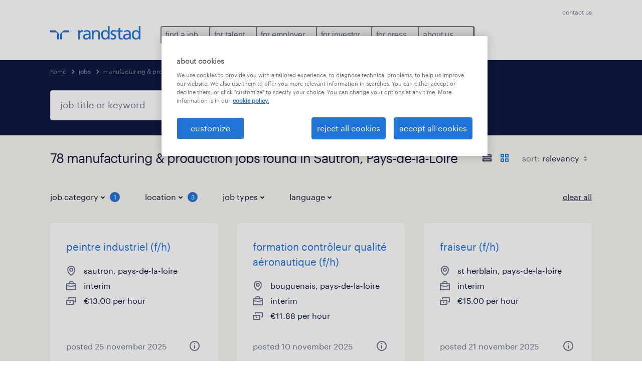

--- FILE ---
content_type: text/html; charset=utf-8
request_url: https://www.randstad.com/jobs/france/s-manufacturing-production/pays-de-la-loire/sautron/
body_size: 96218
content:

        <!doctype html>
        <html lang="en" dir="ltr" >
            <head>
                <meta name="viewport" content="width=device-width,initial-scale=1">
                <title data-rh="true">Manufacturing &amp; Production Jobs in Sautron | Apply Now | Randstad</title>
                
                
                <meta data-rh="true" name="title" content="Manufacturing &amp; Production Jobs in Sautron | Apply Now | Randstad"/><meta data-rh="true" name="og:title" content="Manufacturing &amp; Production Jobs in Sautron | Apply Now | Randstad"/><meta data-rh="true" name="twitter:title" content="Manufacturing &amp; Production Jobs in Sautron | Apply Now | Randstad"/><meta data-rh="true" name="description" content="Find a job in Sautron. We have jobs, including temporary and permanent positions to help you reach your career goals."/><meta data-rh="true" name="og:description" content="Find a job in Sautron. We have jobs, including temporary and permanent positions to help you reach your career goals."/><meta data-rh="true" name="twitter:description" content="Find a job in Sautron. We have jobs, including temporary and permanent positions to help you reach your career goals."/><meta data-rh="true" name="robots" content="index"/><meta data-rh="true" name="og:url" content="https://www.randstad.com/jobs/france/s-manufacturing-production/pays-de-la-loire/sautron/"/><meta data-rh="true" name="twitter:url" content="https://www.randstad.com/jobs/france/s-manufacturing-production/pays-de-la-loire/sautron/"/><meta data-rh="true" name="og:image" content="https://www.randstad.com/search-app/assets/image/randstad-opengraph-partner-for-talent.jpg"/><meta data-rh="true" name="twitter:image" content="https://www.randstad.com/search-app/assets/image/randstad-opengraph-partner-for-talent.jpg"/>
                <link data-rh="true" rel="canonical" href="https://www.randstad.com/jobs/france/s-manufacturing-production/pays-de-la-loire/sautron/"/>
                <link rel="preload" href="/themes/custom/bluex/dist/assets/image/icons.svg" as="image">
                <link rel="preload" href="/themes/custom/bluex/dist/assets/font/Graphik-Regular.woff2" as="font" type="font/woff2" crossorigin />
                <link rel="preload" href="/search-app/assets/css/randstad-optimized.css?v=1764234744520" as="style">
                <link data-chunk="main" rel="preload" as="script" href="/search-app/static/js/runtime-main.f403c211.js">
<link data-chunk="main" rel="preload" as="script" href="/search-app/static/js/23.973675a3.chunk.js">
<link data-chunk="main" rel="preload" as="script" href="/search-app/static/js/main.ff3d01fd.chunk.js">
<link data-chunk="Pages-SearchMvp1" rel="preload" as="script" href="/search-app/static/js/0.8d2f967f.chunk.js">
<link data-chunk="Pages-SearchMvp1" rel="preload" as="script" href="/search-app/static/js/1.9bd78c25.chunk.js">
<link data-chunk="Pages-SearchMvp1" rel="preload" as="script" href="/search-app/static/js/2.7abb41fa.chunk.js">
<link data-chunk="Pages-SearchMvp1" rel="preload" as="script" href="/search-app/static/js/3.d4a2cc5a.chunk.js">
<link data-chunk="Pages-SearchMvp1" rel="preload" as="script" href="/search-app/static/js/Pages-SearchMvp1.791bd80b.chunk.js">
                <link rel="stylesheet" href="/search-app/assets/css/randstad-optimized.css?v=1764234744520">
                <link rel="stylesheet" media="all" href="/search-app/rel/assets/css/rel.css?v=1764234744520" /><link rel="stylesheet" media="all" href="/search-app/rel/assets/css/themes/randstad.css?v=1764234744520" />
                <link rel="stylesheet" href="/search-app/assets/css/captcha.css" />
                
                    <link rel="preload" href="/search-app/assets/css/extra.css?v=1764234744520" as="style" onload="this.onload=null;this.rel='stylesheet'">
                    <noscript><link rel="stylesheet" href="/search-app/assets/css/extra.css?v=1764234744520"></noscript>
                    
                
                <noscript>
                  <link rel="stylesheet" href="/search-app/assets/css/no-js.css?v=1764234744520">
                </noscript>
                <link rel="icon" href="/themes/custom/bluex/favicon.ico" />
                
                <script type="text/javascript">
                  window.loadJs = function (href, defer) {
                    var script = document.createElement('script');
                    script.src = href;
                    script.defer = !!defer;
                    (document.body || document.head).appendChild(script);
                  }

                  "function" === typeof String.prototype.normalize
                    || loadJs("/search-app/assets/js/unorm.js");
                  "function" === typeof SVGRect
                    || loadJs("/search-app/assets/js/svg4everybody.js");
                  !navigator.userAgent.match(/Trident.*rv:11./)
                    || loadJs("/search-app/assets/js/polyfill.js");
                  "function" === typeof TextEncoder
                    && "function" === typeof TextDecoder
                    && "function" === typeof TextEncoder.prototype.encodeInto
                   || loadJs("/search-app/assets/js/fastestsmallesttextencoderdecoder.js");
                </script>
                <script type="text/javascript">(n=>{var r={};function i(e){var t;return(r[e]||(t=r[e]={i:e,l:!1,exports:{}},n[e].call(t.exports,t,t.exports,i),t.l=!0,t)).exports}i.m=n,i.c=r,i.d=function(e,t,n){i.o(e,t)||Object.defineProperty(e,t,{enumerable:!0,get:n})},i.r=function(e){"undefined"!=typeof Symbol&&Symbol.toStringTag&&Object.defineProperty(e,Symbol.toStringTag,{value:"Module"}),Object.defineProperty(e,"__esModule",{value:!0})},i.t=function(t,e){if(1&e&&(t=i(t)),8&e)return t;if(4&e&&"object"==typeof t&&t&&t.__esModule)return t;var n=Object.create(null);if(i.r(n),Object.defineProperty(n,"default",{enumerable:!0,value:t}),2&e&&"string"!=typeof t)for(var r in t)i.d(n,r,function(e){return t[e]}.bind(null,r));return n},i.n=function(e){var t=e&&e.__esModule?function(){return e.default}:function(){return e};return i.d(t,"a",t),t},i.o=function(e,t){return Object.prototype.hasOwnProperty.call(e,t)},i.p="",i(i.s=212)})({212:function(e,t,n){e.exports=n(213)},213:function(e,t,n){n.r(t);t=n(31),n=n.n(t);window.jQuery=n.a,window.$=n.a},31:function(sr,ur,e){var lr,t,n;t="undefined"!=typeof window?window:this,n=function(T,M){function m(e){return"function"==typeof e&&"number"!=typeof e.nodeType&&"function"!=typeof e.item}function R(e){return null!=e&&e===e.window}var t=[],I=Object.getPrototypeOf,s=t.slice,W=t.flat?function(e){return t.flat.call(e)}:function(e){return t.concat.apply([],e)},F=t.push,b=t.indexOf,$={},_=$.toString,B=$.hasOwnProperty,z=B.toString,X=z.call(Object),g={},C=T.document,U={type:!0,src:!0,nonce:!0,noModule:!0};function V(e,t,n){var r,i,o=(n=n||C).createElement("script");if(o.text=e,t)for(r in U)(i=t[r]||t.getAttribute&&t.getAttribute(r))&&o.setAttribute(r,i);n.head.appendChild(o).parentNode.removeChild(o)}function G(e){return null==e?e+"":"object"==typeof e||"function"==typeof e?$[_.call(e)]||"object":typeof e}var Y=/HTML$/i,S=function(e,t){return new S.fn.init(e,t)};function Q(e){var t=!!e&&"length"in e&&e.length,n=G(e);return!m(e)&&!R(e)&&("array"===n||0===t||"number"==typeof t&&0<t&&t-1 in e)}function x(e,t){return e.nodeName&&e.nodeName.toLowerCase()===t.toLowerCase()}S.fn=S.prototype={jquery:"3.7.1",constructor:S,length:0,toArray:function(){return s.call(this)},get:function(e){return null==e?s.call(this):e<0?this[e+this.length]:this[e]},pushStack:function(e){e=S.merge(this.constructor(),e);return e.prevObject=this,e},each:function(e){return S.each(this,e)},map:function(n){return this.pushStack(S.map(this,function(e,t){return n.call(e,t,e)}))},slice:function(){return this.pushStack(s.apply(this,arguments))},first:function(){return this.eq(0)},last:function(){return this.eq(-1)},even:function(){return this.pushStack(S.grep(this,function(e,t){return(t+1)%2}))},odd:function(){return this.pushStack(S.grep(this,function(e,t){return t%2}))},eq:function(e){var t=this.length,e=+e+(e<0?t:0);return this.pushStack(0<=e&&e<t?[this[e]]:[])},end:function(){return this.prevObject||this.constructor()},push:F,sort:t.sort,splice:t.splice},S.extend=S.fn.extend=function(){var e,t,n,r,i,o=arguments[0]||{},a=1,s=arguments.length,u=!1;for("boolean"==typeof o&&(u=o,o=arguments[a]||{},a++),"object"==typeof o||m(o)||(o={}),a===s&&(o=this,a--);a<s;a++)if(null!=(e=arguments[a]))for(t in e)n=e[t],"__proto__"!==t&&o!==n&&(u&&n&&(S.isPlainObject(n)||(r=Array.isArray(n)))?(i=o[t],i=r&&!Array.isArray(i)?[]:r||S.isPlainObject(i)?i:{},r=!1,o[t]=S.extend(u,i,n)):void 0!==n&&(o[t]=n));return o},S.extend({expando:"jQuery"+("3.7.1"+Math.random()).replace(/\D/g,""),isReady:!0,error:function(e){throw new Error(e)},noop:function(){},isPlainObject:function(e){return!(!e||"[object Object]"!==_.call(e)||(e=I(e))&&("function"!=typeof(e=B.call(e,"constructor")&&e.constructor)||z.call(e)!==X))},isEmptyObject:function(e){for(var t in e)return!1;return!0},globalEval:function(e,t,n){V(e,{nonce:t&&t.nonce},n)},each:function(e,t){var n,r=0;if(Q(e))for(n=e.length;r<n&&!1!==t.call(e[r],r,e[r]);r++);else for(r in e)if(!1===t.call(e[r],r,e[r]))break;return e},text:function(e){var t,n="",r=0,i=e.nodeType;if(!i)for(;t=e[r++];)n+=S.text(t);return 1===i||11===i?e.textContent:9===i?e.documentElement.textContent:3===i||4===i?e.nodeValue:n},makeArray:function(e,t){t=t||[];return null!=e&&(Q(Object(e))?S.merge(t,"string"==typeof e?[e]:e):F.call(t,e)),t},inArray:function(e,t,n){return null==t?-1:b.call(t,e,n)},isXMLDoc:function(e){var t=e&&e.namespaceURI,e=e&&(e.ownerDocument||e).documentElement;return!Y.test(t||e&&e.nodeName||"HTML")},merge:function(e,t){for(var n=+t.length,r=0,i=e.length;r<n;r++)e[i++]=t[r];return e.length=i,e},grep:function(e,t,n){for(var r=[],i=0,o=e.length,a=!n;i<o;i++)!t(e[i],i)!=a&&r.push(e[i]);return r},map:function(e,t,n){var r,i,o=0,a=[];if(Q(e))for(r=e.length;o<r;o++)null!=(i=t(e[o],o,n))&&a.push(i);else for(o in e)null!=(i=t(e[o],o,n))&&a.push(i);return W(a)},guid:1,support:g}),"function"==typeof Symbol&&(S.fn[Symbol.iterator]=t[Symbol.iterator]),S.each("Boolean Number String Function Array Date RegExp Object Error Symbol".split(" "),function(e,t){$["[object "+t+"]"]=t.toLowerCase()});var J=t.pop,K=t.sort,Z=t.splice,n="[\\x20\\t\\r\\n\\f]",ee=new RegExp("^"+n+"+|((?:^|[^\\\\])(?:\\\\.)*)"+n+"+$","g"),te=(S.contains=function(e,t){t=t&&t.parentNode;return e===t||!(!t||1!==t.nodeType||!(e.contains?e.contains(t):e.compareDocumentPosition&&16&e.compareDocumentPosition(t)))},/([\0-\x1f\x7f]|^-?\d)|^-$|[^\x80-\uFFFF\w-]/g);function ne(e,t){return t?"\0"===e?"�":e.slice(0,-1)+"\\"+e.charCodeAt(e.length-1).toString(16)+" ":"\\"+e}S.escapeSelector=function(e){return(e+"").replace(te,ne)};var re,w,ie,oe,ae,E,r,k,p,se,i=C,ue=F,j=ue,A=S.expando,D=0,le=0,ce=De(),fe=De(),pe=De(),de=De(),he=function(e,t){return e===t&&(ae=!0),0},ge="checked|selected|async|autofocus|autoplay|controls|defer|disabled|hidden|ismap|loop|multiple|open|readonly|required|scoped",e="(?:\\\\[\\da-fA-F]{1,6}"+n+"?|\\\\[^\\r\\n\\f]|[\\w-]|[^\0-\\x7f])+",o="\\["+n+"*("+e+")(?:"+n+"*([*^$|!~]?=)"+n+"*(?:'((?:\\\\.|[^\\\\'])*)'|\"((?:\\\\.|[^\\\\\"])*)\"|("+e+"))|)"+n+"*\\]",a=":("+e+")(?:\\((('((?:\\\\.|[^\\\\'])*)'|\"((?:\\\\.|[^\\\\\"])*)\")|((?:\\\\.|[^\\\\()[\\]]|"+o+")*)|.*)\\)|)",ye=new RegExp(n+"+","g"),ve=new RegExp("^"+n+"*,"+n+"*"),me=new RegExp("^"+n+"*([>+~]|"+n+")"+n+"*"),xe=new RegExp(n+"|>"),be=new RegExp(a),we=new RegExp("^"+e+"$"),Te={ID:new RegExp("^#("+e+")"),CLASS:new RegExp("^\\.("+e+")"),TAG:new RegExp("^("+e+"|[*])"),ATTR:new RegExp("^"+o),PSEUDO:new RegExp("^"+a),CHILD:new RegExp("^:(only|first|last|nth|nth-last)-(child|of-type)(?:\\("+n+"*(even|odd|(([+-]|)(\\d*)n|)"+n+"*(?:([+-]|)"+n+"*(\\d+)|))"+n+"*\\)|)","i"),bool:new RegExp("^(?:"+ge+")$","i"),needsContext:new RegExp("^"+n+"*[>+~]|:(even|odd|eq|gt|lt|nth|first|last)(?:\\("+n+"*((?:-\\d)?\\d*)"+n+"*\\)|)(?=[^-]|$)","i")},Ce=/^(?:input|select|textarea|button)$/i,Se=/^h\d$/i,Ee=/^(?:#([\w-]+)|(\w+)|\.([\w-]+))$/,ke=/[+~]/,f=new RegExp("\\\\[\\da-fA-F]{1,6}"+n+"?|\\\\([^\\r\\n\\f])","g"),d=function(e,t){e="0x"+e.slice(1)-65536;return t||(e<0?String.fromCharCode(65536+e):String.fromCharCode(e>>10|55296,1023&e|56320))},je=function(){Oe()},Ae=Ie(function(e){return!0===e.disabled&&x(e,"fieldset")},{dir:"parentNode",next:"legend"});try{j.apply(t=s.call(i.childNodes),i.childNodes),t[i.childNodes.length].nodeType}catch(re){j={apply:function(e,t){ue.apply(e,s.call(t))},call:function(e){ue.apply(e,s.call(arguments,1))}}}function N(e,t,n,r){var i,o,a,s,u,l,c=t&&t.ownerDocument,f=t?t.nodeType:9;if(n=n||[],"string"!=typeof e||!e||1!==f&&9!==f&&11!==f)return n;if(!r&&(Oe(t),t=t||E,k)){if(11!==f&&(s=Ee.exec(e)))if(i=s[1]){if(9===f){if(!(l=t.getElementById(i)))return n;if(l.id===i)return j.call(n,l),n}else if(c&&(l=c.getElementById(i))&&N.contains(t,l)&&l.id===i)return j.call(n,l),n}else{if(s[2])return j.apply(n,t.getElementsByTagName(e)),n;if((i=s[3])&&t.getElementsByClassName)return j.apply(n,t.getElementsByClassName(i)),n}if(!(de[e+" "]||p&&p.test(e))){if(l=e,c=t,1===f&&(xe.test(e)||me.test(e))){for((c=ke.test(e)&&He(t.parentNode)||t)==t&&g.scope||((a=t.getAttribute("id"))?a=S.escapeSelector(a):t.setAttribute("id",a=A)),o=(u=Me(e)).length;o--;)u[o]=(a?"#"+a:":scope")+" "+Re(u[o]);l=u.join(",")}try{return j.apply(n,c.querySelectorAll(l)),n}catch(t){de(e,!0)}finally{a===A&&t.removeAttribute("id")}}}return Be(e.replace(ee,"$1"),t,n,r)}function De(){var r=[];return function e(t,n){return r.push(t+" ")>w.cacheLength&&delete e[r.shift()],e[t+" "]=n}}function u(e){return e[A]=!0,e}function Ne(e){var t=E.createElement("fieldset");try{return!!e(t)}catch(e){return!1}finally{t.parentNode&&t.parentNode.removeChild(t)}}function qe(t){return function(e){return"form"in e?e.parentNode&&!1===e.disabled?"label"in e?"label"in e.parentNode?e.parentNode.disabled===t:e.disabled===t:e.isDisabled===t||e.isDisabled!==!t&&Ae(e)===t:e.disabled===t:"label"in e&&e.disabled===t}}function Le(a){return u(function(o){return o=+o,u(function(e,t){for(var n,r=a([],e.length,o),i=r.length;i--;)e[n=r[i]]&&(e[n]=!(t[n]=e[n]))})})}function He(e){return e&&void 0!==e.getElementsByTagName&&e}function Oe(e){var e=e?e.ownerDocument||e:i;return e!=E&&9===e.nodeType&&e.documentElement&&(r=(E=e).documentElement,k=!S.isXMLDoc(E),se=r.matches||r.webkitMatchesSelector||r.msMatchesSelector,r.msMatchesSelector&&i!=E&&(e=E.defaultView)&&e.top!==e&&e.addEventListener("unload",je),g.getById=Ne(function(e){return r.appendChild(e).id=S.expando,!E.getElementsByName||!E.getElementsByName(S.expando).length}),g.disconnectedMatch=Ne(function(e){return se.call(e,"*")}),g.scope=Ne(function(){return E.querySelectorAll(":scope")}),g.cssHas=Ne(function(){try{return E.querySelector(":has(*,:jqfake)"),0}catch(e){return 1}}),g.getById?(w.filter.ID=function(e){var t=e.replace(f,d);return function(e){return e.getAttribute("id")===t}},w.find.ID=function(e,t){if(void 0!==t.getElementById&&k)return(t=t.getElementById(e))?[t]:[]}):(w.filter.ID=function(e){var t=e.replace(f,d);return function(e){e=void 0!==e.getAttributeNode&&e.getAttributeNode("id");return e&&e.value===t}},w.find.ID=function(e,t){if(void 0!==t.getElementById&&k){var n,r,i,o=t.getElementById(e);if(o){if((n=o.getAttributeNode("id"))&&n.value===e)return[o];for(i=t.getElementsByName(e),r=0;o=i[r++];)if((n=o.getAttributeNode("id"))&&n.value===e)return[o]}return[]}}),w.find.TAG=function(e,t){return void 0!==t.getElementsByTagName?t.getElementsByTagName(e):t.querySelectorAll(e)},w.find.CLASS=function(e,t){if(void 0!==t.getElementsByClassName&&k)return t.getElementsByClassName(e)},p=[],Ne(function(e){var t;r.appendChild(e).innerHTML="<a id='"+A+"' href='' disabled='disabled'></a><select id='"+A+"-\r\\' disabled='disabled'><option selected=''></option></select>",e.querySelectorAll("[selected]").length||p.push("\\["+n+"*(?:value|"+ge+")"),e.querySelectorAll("[id~="+A+"-]").length||p.push("~="),e.querySelectorAll("a#"+A+"+*").length||p.push(".#.+[+~]"),e.querySelectorAll(":checked").length||p.push(":checked"),(t=E.createElement("input")).setAttribute("type","hidden"),e.appendChild(t).setAttribute("name","D"),r.appendChild(e).disabled=!0,2!==e.querySelectorAll(":disabled").length&&p.push(":enabled",":disabled"),(t=E.createElement("input")).setAttribute("name",""),e.appendChild(t),e.querySelectorAll("[name='']").length||p.push("\\["+n+"*name"+n+"*="+n+"*(?:''|\"\")")}),g.cssHas||p.push(":has"),p=p.length&&new RegExp(p.join("|")),he=function(e,t){var n;return e===t?(ae=!0,0):!e.compareDocumentPosition-!t.compareDocumentPosition||(1&(n=(e.ownerDocument||e)==(t.ownerDocument||t)?e.compareDocumentPosition(t):1)||!g.sortDetached&&t.compareDocumentPosition(e)===n?e===E||e.ownerDocument==i&&N.contains(i,e)?-1:t===E||t.ownerDocument==i&&N.contains(i,t)?1:oe?b.call(oe,e)-b.call(oe,t):0:4&n?-1:1)}),E}for(re in N.matches=function(e,t){return N(e,null,null,t)},N.matchesSelector=function(e,t){if(Oe(e),k&&!de[t+" "]&&(!p||!p.test(t)))try{var n=se.call(e,t);if(n||g.disconnectedMatch||e.document&&11!==e.document.nodeType)return n}catch(e){de(t,!0)}return 0<N(t,E,null,[e]).length},N.contains=function(e,t){return(e.ownerDocument||e)!=E&&Oe(e),S.contains(e,t)},N.attr=function(e,t){(e.ownerDocument||e)!=E&&Oe(e);var n=w.attrHandle[t.toLowerCase()],n=n&&B.call(w.attrHandle,t.toLowerCase())?n(e,t,!k):void 0;return void 0!==n?n:e.getAttribute(t)},N.error=function(e){throw new Error("Syntax error, unrecognized expression: "+e)},S.uniqueSort=function(e){var t,n=[],r=0,i=0;if(ae=!g.sortStable,oe=!g.sortStable&&s.call(e,0),K.call(e,he),ae){for(;t=e[i++];)t===e[i]&&(r=n.push(i));for(;r--;)Z.call(e,n[r],1)}return oe=null,e},S.fn.uniqueSort=function(){return this.pushStack(S.uniqueSort(s.apply(this)))},(w=S.expr={cacheLength:50,createPseudo:u,match:Te,attrHandle:{},find:{},relative:{">":{dir:"parentNode",first:!0}," ":{dir:"parentNode"},"+":{dir:"previousSibling",first:!0},"~":{dir:"previousSibling"}},preFilter:{ATTR:function(e){return e[1]=e[1].replace(f,d),e[3]=(e[3]||e[4]||e[5]||"").replace(f,d),"~="===e[2]&&(e[3]=" "+e[3]+" "),e.slice(0,4)},CHILD:function(e){return e[1]=e[1].toLowerCase(),"nth"===e[1].slice(0,3)?(e[3]||N.error(e[0]),e[4]=+(e[4]?e[5]+(e[6]||1):2*("even"===e[3]||"odd"===e[3])),e[5]=+(e[7]+e[8]||"odd"===e[3])):e[3]&&N.error(e[0]),e},PSEUDO:function(e){var t,n=!e[6]&&e[2];return Te.CHILD.test(e[0])?null:(e[3]?e[2]=e[4]||e[5]||"":n&&be.test(n)&&(t=(t=Me(n,!0))&&n.indexOf(")",n.length-t)-n.length)&&(e[0]=e[0].slice(0,t),e[2]=n.slice(0,t)),e.slice(0,3))}},filter:{TAG:function(e){var t=e.replace(f,d).toLowerCase();return"*"===e?function(){return!0}:function(e){return x(e,t)}},CLASS:function(e){var t=ce[e+" "];return t||(t=new RegExp("(^|"+n+")"+e+"("+n+"|$)"))&&ce(e,function(e){return t.test("string"==typeof e.className&&e.className||void 0!==e.getAttribute&&e.getAttribute("class")||"")})},ATTR:function(t,n,r){return function(e){e=N.attr(e,t);return null==e?"!="===n:!n||(e+="","="===n?e===r:"!="===n?e!==r:"^="===n?r&&0===e.indexOf(r):"*="===n?r&&-1<e.indexOf(r):"$="===n?r&&e.slice(-r.length)===r:"~="===n?-1<(" "+e.replace(ye," ")+" ").indexOf(r):"|="===n&&(e===r||e.slice(0,r.length+1)===r+"-"))}},CHILD:function(d,e,t,h,g){var y="nth"!==d.slice(0,3),v="last"!==d.slice(-4),m="of-type"===e;return 1===h&&0===g?function(e){return!!e.parentNode}:function(e,t,n){var r,i,o,a,s,u=y!=v?"nextSibling":"previousSibling",l=e.parentNode,c=m&&e.nodeName.toLowerCase(),f=!n&&!m,p=!1;if(l){if(y){for(;u;){for(o=e;o=o[u];)if(m?x(o,c):1===o.nodeType)return!1;s=u="only"===d&&!s&&"nextSibling"}return!0}if(s=[v?l.firstChild:l.lastChild],v&&f){for(p=(a=(r=(i=l[A]||(l[A]={}))[d]||[])[0]===D&&r[1])&&r[2],o=a&&l.childNodes[a];o=++a&&o&&o[u]||(p=a=0,s.pop());)if(1===o.nodeType&&++p&&o===e){i[d]=[D,a,p];break}}else if(!1===(p=f?a=(r=(i=e[A]||(e[A]={}))[d]||[])[0]===D&&r[1]:p))for(;(o=++a&&o&&o[u]||(p=a=0,s.pop()))&&(!(m?x(o,c):1===o.nodeType)||!++p||(f&&((i=o[A]||(o[A]={}))[d]=[D,p]),o!==e)););return(p-=g)===h||p%h==0&&0<=p/h}}},PSEUDO:function(e,o){var t,a=w.pseudos[e]||w.setFilters[e.toLowerCase()]||N.error("unsupported pseudo: "+e);return a[A]?a(o):1<a.length?(t=[e,e,"",o],w.setFilters.hasOwnProperty(e.toLowerCase())?u(function(e,t){for(var n,r=a(e,o),i=r.length;i--;)e[n=b.call(e,r[i])]=!(t[n]=r[i])}):function(e){return a(e,0,t)}):a}},pseudos:{not:u(function(e){var r=[],i=[],s=_e(e.replace(ee,"$1"));return s[A]?u(function(e,t,n,r){for(var i,o=s(e,null,r,[]),a=e.length;a--;)(i=o[a])&&(e[a]=!(t[a]=i))}):function(e,t,n){return r[0]=e,s(r,null,n,i),r[0]=null,!i.pop()}}),has:u(function(t){return function(e){return 0<N(t,e).length}}),contains:u(function(t){return t=t.replace(f,d),function(e){return-1<(e.textContent||S.text(e)).indexOf(t)}}),lang:u(function(n){return we.test(n||"")||N.error("unsupported lang: "+n),n=n.replace(f,d).toLowerCase(),function(e){var t;do{if(t=k?e.lang:e.getAttribute("xml:lang")||e.getAttribute("lang"))return(t=t.toLowerCase())===n||0===t.indexOf(n+"-")}while((e=e.parentNode)&&1===e.nodeType);return!1}}),target:function(e){var t=T.location&&T.location.hash;return t&&t.slice(1)===e.id},root:function(e){return e===r},focus:function(e){return e===(()=>{try{return E.activeElement}catch(e){}})()&&E.hasFocus()&&!!(e.type||e.href||~e.tabIndex)},enabled:qe(!1),disabled:qe(!0),checked:function(e){return x(e,"input")&&!!e.checked||x(e,"option")&&!!e.selected},selected:function(e){return e.parentNode&&e.parentNode.selectedIndex,!0===e.selected},empty:function(e){for(e=e.firstChild;e;e=e.nextSibling)if(e.nodeType<6)return!1;return!0},parent:function(e){return!w.pseudos.empty(e)},header:function(e){return Se.test(e.nodeName)},input:function(e){return Ce.test(e.nodeName)},button:function(e){return x(e,"input")&&"button"===e.type||x(e,"button")},text:function(e){return x(e,"input")&&"text"===e.type&&(null==(e=e.getAttribute("type"))||"text"===e.toLowerCase())},first:Le(function(){return[0]}),last:Le(function(e,t){return[t-1]}),eq:Le(function(e,t,n){return[n<0?n+t:n]}),even:Le(function(e,t){for(var n=0;n<t;n+=2)e.push(n);return e}),odd:Le(function(e,t){for(var n=1;n<t;n+=2)e.push(n);return e}),lt:Le(function(e,t,n){for(var r=n<0?n+t:t<n?t:n;0<=--r;)e.push(r);return e}),gt:Le(function(e,t,n){for(var r=n<0?n+t:n;++r<t;)e.push(r);return e})}}).pseudos.nth=w.pseudos.eq,{radio:!0,checkbox:!0,file:!0,password:!0,image:!0})w.pseudos[re]=(t=>function(e){return x(e,"input")&&e.type===t})(re);for(re in{submit:!0,reset:!0})w.pseudos[re]=(t=>function(e){return(x(e,"input")||x(e,"button"))&&e.type===t})(re);function Pe(){}function Me(e,t){var n,r,i,o,a,s,u,l=fe[e+" "];if(l)return t?0:l.slice(0);for(a=e,s=[],u=w.preFilter;a;){for(o in n&&!(r=ve.exec(a))||(r&&(a=a.slice(r[0].length)||a),s.push(i=[])),n=!1,(r=me.exec(a))&&(n=r.shift(),i.push({value:n,type:r[0].replace(ee," ")}),a=a.slice(n.length)),w.filter)!(r=Te[o].exec(a))||u[o]&&!(r=u[o](r))||(n=r.shift(),i.push({value:n,type:o,matches:r}),a=a.slice(n.length));if(!n)break}return t?a.length:a?N.error(e):fe(e,s).slice(0)}function Re(e){for(var t=0,n=e.length,r="";t<n;t++)r+=e[t].value;return r}function Ie(a,e,t){var s=e.dir,u=e.next,l=u||s,c=t&&"parentNode"===l,f=le++;return e.first?function(e,t,n){for(;e=e[s];)if(1===e.nodeType||c)return a(e,t,n);return!1}:function(e,t,n){var r,i,o=[D,f];if(n){for(;e=e[s];)if((1===e.nodeType||c)&&a(e,t,n))return!0}else for(;e=e[s];)if(1===e.nodeType||c)if(i=e[A]||(e[A]={}),u&&x(e,u))e=e[s]||e;else{if((r=i[l])&&r[0]===D&&r[1]===f)return o[2]=r[2];if((i[l]=o)[2]=a(e,t,n))return!0}return!1}}function We(i){return 1<i.length?function(e,t,n){for(var r=i.length;r--;)if(!i[r](e,t,n))return!1;return!0}:i[0]}function Fe(e,t,n,r,i){for(var o,a=[],s=0,u=e.length,l=null!=t;s<u;s++)!(o=e[s])||n&&!n(o,r,i)||(a.push(o),l&&t.push(s));return a}function $e(d,h,g,y,v,e){return y&&!y[A]&&(y=$e(y)),v&&!v[A]&&(v=$e(v,e)),u(function(e,t,n,r){var i,o,a,s,u=[],l=[],c=t.length,f=e||((e,t,n)=>{for(var r=0,i=t.length;r<i;r++)N(e,t[r],n);return n})(h||"*",n.nodeType?[n]:n,[]),p=!d||!e&&h?f:Fe(f,u,d,n,r);if(g?g(p,s=v||(e?d:c||y)?[]:t,n,r):s=p,y)for(i=Fe(s,l),y(i,[],n,r),o=i.length;o--;)(a=i[o])&&(s[l[o]]=!(p[l[o]]=a));if(e){if(v||d){if(v){for(i=[],o=s.length;o--;)(a=s[o])&&i.push(p[o]=a);v(null,s=[],i,r)}for(o=s.length;o--;)(a=s[o])&&-1<(i=v?b.call(e,a):u[o])&&(e[i]=!(t[i]=a))}}else s=Fe(s===t?s.splice(c,s.length):s),v?v(null,t,s,r):j.apply(t,s)})}function _e(e,t){var n,y,v,m,x,r=[],i=[],o=pe[e+" "];if(!o){for(n=(t=t||Me(e)).length;n--;)((o=function e(t){for(var r,n,i,o=t.length,a=w.relative[t[0].type],s=a||w.relative[" "],u=a?1:0,l=Ie(function(e){return e===r},s,!0),c=Ie(function(e){return-1<b.call(r,e)},s,!0),f=[function(e,t,n){return e=!a&&(n||t!=ie)||((r=t).nodeType?l:c)(e,t,n),r=null,e}];u<o;u++)if(n=w.relative[t[u].type])f=[Ie(We(f),n)];else{if((n=w.filter[t[u].type].apply(null,t[u].matches))[A]){for(i=++u;i<o&&!w.relative[t[i].type];i++);return $e(1<u&&We(f),1<u&&Re(t.slice(0,u-1).concat({value:" "===t[u-2].type?"*":""})).replace(ee,"$1"),n,u<i&&e(t.slice(u,i)),i<o&&e(t=t.slice(i)),i<o&&Re(t))}f.push(n)}return We(f)}(t[n]))[A]?r:i).push(o);(o=pe(e,(y=i,m=0<(v=r).length,x=0<y.length,m?u(a):a))).selector=e}function a(e,t,n,r,i){var o,a,s,u=0,l="0",c=e&&[],f=[],p=ie,d=e||x&&w.find.TAG("*",i),h=D+=null==p?1:Math.random()||.1,g=d.length;for(i&&(ie=t==E||t||i);l!==g&&null!=(o=d[l]);l++){if(x&&o){for(a=0,t||o.ownerDocument==E||(Oe(o),n=!k);s=y[a++];)if(s(o,t||E,n)){j.call(r,o);break}i&&(D=h)}m&&((o=!s&&o)&&u--,e)&&c.push(o)}if(u+=l,m&&l!==u){for(a=0;s=v[a++];)s(c,f,t,n);if(e){if(0<u)for(;l--;)c[l]||f[l]||(f[l]=J.call(r));f=Fe(f)}j.apply(r,f),i&&!e&&0<f.length&&1<u+v.length&&S.uniqueSort(r)}return i&&(D=h,ie=p),c}return o}function Be(e,t,n,r){var i,o,a,s,u,l="function"==typeof e&&e,c=!r&&Me(e=l.selector||e);if(n=n||[],1===c.length){if(2<(o=c[0]=c[0].slice(0)).length&&"ID"===(a=o[0]).type&&9===t.nodeType&&k&&w.relative[o[1].type]){if(!(t=(w.find.ID(a.matches[0].replace(f,d),t)||[])[0]))return n;l&&(t=t.parentNode),e=e.slice(o.shift().value.length)}for(i=Te.needsContext.test(e)?0:o.length;i--&&(a=o[i],!w.relative[s=a.type]);)if((u=w.find[s])&&(r=u(a.matches[0].replace(f,d),ke.test(o[0].type)&&He(t.parentNode)||t))){if(o.splice(i,1),e=r.length&&Re(o))break;return j.apply(n,r),n}}return(l||_e(e,c))(r,t,!k,n,!t||ke.test(e)&&He(t.parentNode)||t),n}Pe.prototype=w.filters=w.pseudos,w.setFilters=new Pe,g.sortStable=A.split("").sort(he).join("")===A,Oe(),g.sortDetached=Ne(function(e){return 1&e.compareDocumentPosition(E.createElement("fieldset"))}),S.find=N,S.expr[":"]=S.expr.pseudos,S.unique=S.uniqueSort,N.compile=_e,N.select=Be,N.setDocument=Oe,N.tokenize=Me,N.escape=S.escapeSelector,N.getText=S.text,N.isXML=S.isXMLDoc,N.selectors=S.expr,N.support=S.support,N.uniqueSort=S.uniqueSort;function ze(e,t,n){for(var r=[],i=void 0!==n;(e=e[t])&&9!==e.nodeType;)if(1===e.nodeType){if(i&&S(e).is(n))break;r.push(e)}return r}function Xe(e,t){for(var n=[];e;e=e.nextSibling)1===e.nodeType&&e!==t&&n.push(e);return n}var Ue=S.expr.match.needsContext,Ve=/^<([a-z][^\/\0>:\x20\t\r\n\f]*)[\x20\t\r\n\f]*\/?>(?:<\/\1>|)$/i;function Ge(e,n,r){return m(n)?S.grep(e,function(e,t){return!!n.call(e,t,e)!==r}):n.nodeType?S.grep(e,function(e){return e===n!==r}):"string"!=typeof n?S.grep(e,function(e){return-1<b.call(n,e)!==r}):S.filter(n,e,r)}S.filter=function(e,t,n){var r=t[0];return n&&(e=":not("+e+")"),1===t.length&&1===r.nodeType?S.find.matchesSelector(r,e)?[r]:[]:S.find.matches(e,S.grep(t,function(e){return 1===e.nodeType}))},S.fn.extend({find:function(e){var t,n,r=this.length,i=this;if("string"!=typeof e)return this.pushStack(S(e).filter(function(){for(t=0;t<r;t++)if(S.contains(i[t],this))return!0}));for(n=this.pushStack([]),t=0;t<r;t++)S.find(e,i[t],n);return 1<r?S.uniqueSort(n):n},filter:function(e){return this.pushStack(Ge(this,e||[],!1))},not:function(e){return this.pushStack(Ge(this,e||[],!0))},is:function(e){return!!Ge(this,"string"==typeof e&&Ue.test(e)?S(e):e||[],!1).length}});var Ye,Qe=/^(?:\s*(<[\w\W]+>)[^>]*|#([\w-]+))$/,Je=((S.fn.init=function(e,t,n){if(e){if(n=n||Ye,"string"!=typeof e)return e.nodeType?(this[0]=e,this.length=1,this):m(e)?void 0!==n.ready?n.ready(e):e(S):S.makeArray(e,this);if(!(r="<"===e[0]&&">"===e[e.length-1]&&3<=e.length?[null,e,null]:Qe.exec(e))||!r[1]&&t)return(!t||t.jquery?t||n:this.constructor(t)).find(e);if(r[1]){if(t=t instanceof S?t[0]:t,S.merge(this,S.parseHTML(r[1],t&&t.nodeType?t.ownerDocument||t:C,!0)),Ve.test(r[1])&&S.isPlainObject(t))for(var r in t)m(this[r])?this[r](t[r]):this.attr(r,t[r])}else(n=C.getElementById(r[2]))&&(this[0]=n,this.length=1)}return this}).prototype=S.fn,Ye=S(C),/^(?:parents|prev(?:Until|All))/),Ke={children:!0,contents:!0,next:!0,prev:!0};function Ze(e,t){for(;(e=e[t])&&1!==e.nodeType;);return e}S.fn.extend({has:function(e){var t=S(e,this),n=t.length;return this.filter(function(){for(var e=0;e<n;e++)if(S.contains(this,t[e]))return!0})},closest:function(e,t){var n,r=0,i=this.length,o=[],a="string"!=typeof e&&S(e);if(!Ue.test(e))for(;r<i;r++)for(n=this[r];n&&n!==t;n=n.parentNode)if(n.nodeType<11&&(a?-1<a.index(n):1===n.nodeType&&S.find.matchesSelector(n,e))){o.push(n);break}return this.pushStack(1<o.length?S.uniqueSort(o):o)},index:function(e){return e?"string"==typeof e?b.call(S(e),this[0]):b.call(this,e.jquery?e[0]:e):this[0]&&this[0].parentNode?this.first().prevAll().length:-1},add:function(e,t){return this.pushStack(S.uniqueSort(S.merge(this.get(),S(e,t))))},addBack:function(e){return this.add(null==e?this.prevObject:this.prevObject.filter(e))}}),S.each({parent:function(e){e=e.parentNode;return e&&11!==e.nodeType?e:null},parents:function(e){return ze(e,"parentNode")},parentsUntil:function(e,t,n){return ze(e,"parentNode",n)},next:function(e){return Ze(e,"nextSibling")},prev:function(e){return Ze(e,"previousSibling")},nextAll:function(e){return ze(e,"nextSibling")},prevAll:function(e){return ze(e,"previousSibling")},nextUntil:function(e,t,n){return ze(e,"nextSibling",n)},prevUntil:function(e,t,n){return ze(e,"previousSibling",n)},siblings:function(e){return Xe((e.parentNode||{}).firstChild,e)},children:function(e){return Xe(e.firstChild)},contents:function(e){return null!=e.contentDocument&&I(e.contentDocument)?e.contentDocument:(x(e,"template")&&(e=e.content||e),S.merge([],e.childNodes))}},function(r,i){S.fn[r]=function(e,t){var n=S.map(this,i,e);return(t="Until"!==r.slice(-5)?e:t)&&"string"==typeof t&&(n=S.filter(t,n)),1<this.length&&(Ke[r]||S.uniqueSort(n),Je.test(r))&&n.reverse(),this.pushStack(n)}});var q=/[^\x20\t\r\n\f]+/g;function et(e){return e}function tt(e){throw e}function nt(e,t,n,r){var i;try{e&&m(i=e.promise)?i.call(e).done(t).fail(n):e&&m(i=e.then)?i.call(e,t,n):t.apply(void 0,[e].slice(r))}catch(e){n.apply(void 0,[e])}}S.Callbacks=function(r){var e,n;r="string"==typeof r?(e=r,n={},S.each(e.match(q)||[],function(e,t){n[t]=!0}),n):S.extend({},r);function i(){for(s=s||r.once,a=o=!0;l.length;c=-1)for(t=l.shift();++c<u.length;)!1===u[c].apply(t[0],t[1])&&r.stopOnFalse&&(c=u.length,t=!1);r.memory||(t=!1),o=!1,s&&(u=t?[]:"")}var o,t,a,s,u=[],l=[],c=-1,f={add:function(){return u&&(t&&!o&&(c=u.length-1,l.push(t)),function n(e){S.each(e,function(e,t){m(t)?r.unique&&f.has(t)||u.push(t):t&&t.length&&"string"!==G(t)&&n(t)})}(arguments),t)&&!o&&i(),this},remove:function(){return S.each(arguments,function(e,t){for(var n;-1<(n=S.inArray(t,u,n));)u.splice(n,1),n<=c&&c--}),this},has:function(e){return e?-1<S.inArray(e,u):0<u.length},empty:function(){return u=u&&[],this},disable:function(){return s=l=[],u=t="",this},disabled:function(){return!u},lock:function(){return s=l=[],t||o||(u=t=""),this},locked:function(){return!!s},fireWith:function(e,t){return s||(t=[e,(t=t||[]).slice?t.slice():t],l.push(t),o)||i(),this},fire:function(){return f.fireWith(this,arguments),this},fired:function(){return!!a}};return f},S.extend({Deferred:function(e){var o=[["notify","progress",S.Callbacks("memory"),S.Callbacks("memory"),2],["resolve","done",S.Callbacks("once memory"),S.Callbacks("once memory"),0,"resolved"],["reject","fail",S.Callbacks("once memory"),S.Callbacks("once memory"),1,"rejected"]],i="pending",a={state:function(){return i},always:function(){return s.done(arguments).fail(arguments),this},catch:function(e){return a.then(null,e)},pipe:function(){var i=arguments;return S.Deferred(function(r){S.each(o,function(e,t){var n=m(i[t[4]])&&i[t[4]];s[t[1]](function(){var e=n&&n.apply(this,arguments);e&&m(e.promise)?e.promise().progress(r.notify).done(r.resolve).fail(r.reject):r[t[0]+"With"](this,n?[e]:arguments)})}),i=null}).promise()},then:function(t,n,r){var u=0;function l(i,o,a,s){return function(){function e(){var e,t;if(!(i<u)){if((e=a.apply(n,r))===o.promise())throw new TypeError("Thenable self-resolution");t=e&&("object"==typeof e||"function"==typeof e)&&e.then,m(t)?s?t.call(e,l(u,o,et,s),l(u,o,tt,s)):(u++,t.call(e,l(u,o,et,s),l(u,o,tt,s),l(u,o,et,o.notifyWith))):(a!==et&&(n=void 0,r=[e]),(s||o.resolveWith)(n,r))}}var n=this,r=arguments,t=s?e:function(){try{e()}catch(e){S.Deferred.exceptionHook&&S.Deferred.exceptionHook(e,t.error),u<=i+1&&(a!==tt&&(n=void 0,r=[e]),o.rejectWith(n,r))}};i?t():(S.Deferred.getErrorHook?t.error=S.Deferred.getErrorHook():S.Deferred.getStackHook&&(t.error=S.Deferred.getStackHook()),T.setTimeout(t))}}return S.Deferred(function(e){o[0][3].add(l(0,e,m(r)?r:et,e.notifyWith)),o[1][3].add(l(0,e,m(t)?t:et)),o[2][3].add(l(0,e,m(n)?n:tt))}).promise()},promise:function(e){return null!=e?S.extend(e,a):a}},s={};return S.each(o,function(e,t){var n=t[2],r=t[5];a[t[1]]=n.add,r&&n.add(function(){i=r},o[3-e][2].disable,o[3-e][3].disable,o[0][2].lock,o[0][3].lock),n.add(t[3].fire),s[t[0]]=function(){return s[t[0]+"With"](this===s?void 0:this,arguments),this},s[t[0]+"With"]=n.fireWith}),a.promise(s),e&&e.call(s,s),s},when:function(e){function t(t){return function(e){i[t]=this,o[t]=1<arguments.length?s.call(arguments):e,--n||a.resolveWith(i,o)}}var n=arguments.length,r=n,i=Array(r),o=s.call(arguments),a=S.Deferred();if(n<=1&&(nt(e,a.done(t(r)).resolve,a.reject,!n),"pending"===a.state()||m(o[r]&&o[r].then)))return a.then();for(;r--;)nt(o[r],t(r),a.reject);return a.promise()}});var rt=/^(Eval|Internal|Range|Reference|Syntax|Type|URI)Error$/,it=(S.Deferred.exceptionHook=function(e,t){T.console&&T.console.warn&&e&&rt.test(e.name)&&T.console.warn("jQuery.Deferred exception: "+e.message,e.stack,t)},S.readyException=function(e){T.setTimeout(function(){throw e})},S.Deferred());function ot(){C.removeEventListener("DOMContentLoaded",ot),T.removeEventListener("load",ot),S.ready()}S.fn.ready=function(e){return it.then(e).catch(function(e){S.readyException(e)}),this},S.extend({isReady:!1,readyWait:1,ready:function(e){(!0===e?--S.readyWait:S.isReady)||(S.isReady=!0)!==e&&0<--S.readyWait||it.resolveWith(C,[S])}}),S.ready.then=it.then,"complete"===C.readyState||"loading"!==C.readyState&&!C.documentElement.doScroll?T.setTimeout(S.ready):(C.addEventListener("DOMContentLoaded",ot),T.addEventListener("load",ot));function c(e,t,n,r,i,o,a){var s=0,u=e.length,l=null==n;if("object"===G(n))for(s in i=!0,n)c(e,t,s,n[s],!0,o,a);else if(void 0!==r&&(i=!0,m(r)||(a=!0),t=l?a?(t.call(e,r),null):(l=t,function(e,t,n){return l.call(S(e),n)}):t))for(;s<u;s++)t(e[s],n,a?r:r.call(e[s],s,t(e[s],n)));return i?e:l?t.call(e):u?t(e[0],n):o}var at=/^-ms-/,st=/-([a-z])/g;function ut(e,t){return t.toUpperCase()}function L(e){return e.replace(at,"ms-").replace(st,ut)}function lt(e){return 1===e.nodeType||9===e.nodeType||!+e.nodeType}function ct(){this.expando=S.expando+ct.uid++}ct.uid=1,ct.prototype={cache:function(e){var t=e[this.expando];return t||(t={},lt(e)&&(e.nodeType?e[this.expando]=t:Object.defineProperty(e,this.expando,{value:t,configurable:!0}))),t},set:function(e,t,n){var r,i=this.cache(e);if("string"==typeof t)i[L(t)]=n;else for(r in t)i[L(r)]=t[r];return i},get:function(e,t){return void 0===t?this.cache(e):e[this.expando]&&e[this.expando][L(t)]},access:function(e,t,n){return void 0===t||t&&"string"==typeof t&&void 0===n?this.get(e,t):(this.set(e,t,n),void 0!==n?n:t)},remove:function(e,t){var n,r=e[this.expando];if(void 0!==r){if(void 0!==t){n=(t=Array.isArray(t)?t.map(L):(t=L(t))in r?[t]:t.match(q)||[]).length;for(;n--;)delete r[t[n]]}void 0!==t&&!S.isEmptyObject(r)||(e.nodeType?e[this.expando]=void 0:delete e[this.expando])}},hasData:function(e){e=e[this.expando];return void 0!==e&&!S.isEmptyObject(e)}};var v=new ct,l=new ct,ft=/^(?:\{[\w\W]*\}|\[[\w\W]*\])$/,pt=/[A-Z]/g;function dt(e,t,n){var r,i;if(void 0===n&&1===e.nodeType)if(r="data-"+t.replace(pt,"-$&").toLowerCase(),"string"==typeof(n=e.getAttribute(r))){try{n="true"===(i=n)||"false"!==i&&("null"===i?null:i===+i+""?+i:ft.test(i)?JSON.parse(i):i)}catch(e){}l.set(e,t,n)}else n=void 0;return n}S.extend({hasData:function(e){return l.hasData(e)||v.hasData(e)},data:function(e,t,n){return l.access(e,t,n)},removeData:function(e,t){l.remove(e,t)},_data:function(e,t,n){return v.access(e,t,n)},_removeData:function(e,t){v.remove(e,t)}}),S.fn.extend({data:function(n,e){var t,r,i,o=this[0],a=o&&o.attributes;if(void 0!==n)return"object"==typeof n?this.each(function(){l.set(this,n)}):c(this,function(e){var t;if(o&&void 0===e)return void 0!==(t=l.get(o,n))||void 0!==(t=dt(o,n))?t:void 0;this.each(function(){l.set(this,n,e)})},null,e,1<arguments.length,null,!0);if(this.length&&(i=l.get(o),1===o.nodeType)&&!v.get(o,"hasDataAttrs")){for(t=a.length;t--;)a[t]&&0===(r=a[t].name).indexOf("data-")&&(r=L(r.slice(5)),dt(o,r,i[r]));v.set(o,"hasDataAttrs",!0)}return i},removeData:function(e){return this.each(function(){l.remove(this,e)})}}),S.extend({queue:function(e,t,n){var r;if(e)return r=v.get(e,t=(t||"fx")+"queue"),n&&(!r||Array.isArray(n)?r=v.access(e,t,S.makeArray(n)):r.push(n)),r||[]},dequeue:function(e,t){t=t||"fx";var n=S.queue(e,t),r=n.length,i=n.shift(),o=S._queueHooks(e,t);"inprogress"===i&&(i=n.shift(),r--),i&&("fx"===t&&n.unshift("inprogress"),delete o.stop,i.call(e,function(){S.dequeue(e,t)},o)),!r&&o&&o.empty.fire()},_queueHooks:function(e,t){var n=t+"queueHooks";return v.get(e,n)||v.access(e,n,{empty:S.Callbacks("once memory").add(function(){v.remove(e,[t+"queue",n])})})}}),S.fn.extend({queue:function(t,n){var e=2;return"string"!=typeof t&&(n=t,t="fx",e--),arguments.length<e?S.queue(this[0],t):void 0===n?this:this.each(function(){var e=S.queue(this,t,n);S._queueHooks(this,t),"fx"===t&&"inprogress"!==e[0]&&S.dequeue(this,t)})},dequeue:function(e){return this.each(function(){S.dequeue(this,e)})},clearQueue:function(e){return this.queue(e||"fx",[])},promise:function(e,t){function n(){--i||o.resolveWith(a,[a])}var r,i=1,o=S.Deferred(),a=this,s=this.length;for("string"!=typeof e&&(t=e,e=void 0),e=e||"fx";s--;)(r=v.get(a[s],e+"queueHooks"))&&r.empty&&(i++,r.empty.add(n));return n(),o.promise(t)}});function ht(e,t){return"none"===(e=t||e).style.display||""===e.style.display&&mt(e)&&"none"===S.css(e,"display")}var e=/[+-]?(?:\d*\.|)\d+(?:[eE][+-]?\d+|)/.source,gt=new RegExp("^(?:([+-])=|)("+e+")([a-z%]*)$","i"),yt=["Top","Right","Bottom","Left"],vt=C.documentElement,mt=function(e){return S.contains(e.ownerDocument,e)},xt={composed:!0};vt.getRootNode&&(mt=function(e){return S.contains(e.ownerDocument,e)||e.getRootNode(xt)===e.ownerDocument});function bt(e,t,n,r){var i,o,a=20,s=r?function(){return r.cur()}:function(){return S.css(e,t,"")},u=s(),l=n&&n[3]||(S.cssNumber[t]?"":"px"),c=e.nodeType&&(S.cssNumber[t]||"px"!==l&&+u)&&gt.exec(S.css(e,t));if(c&&c[3]!==l){for(l=l||c[3],c=+(u/=2)||1;a--;)S.style(e,t,c+l),(1-o)*(1-(o=s()/u||.5))<=0&&(a=0),c/=o;S.style(e,t,(c*=2)+l),n=n||[]}return n&&(c=+c||+u||0,i=n[1]?c+(n[1]+1)*n[2]:+n[2],r)&&(r.unit=l,r.start=c,r.end=i),i}var wt={};function Tt(e,t){for(var n,r,i,o,a,s=[],u=0,l=e.length;u<l;u++)(r=e[u]).style&&(n=r.style.display,t?("none"===n&&(s[u]=v.get(r,"display")||null,s[u]||(r.style.display="")),""===r.style.display&&ht(r)&&(s[u]=(a=o=void 0,o=(i=r).ownerDocument,(a=wt[i=i.nodeName])||(o=o.body.appendChild(o.createElement(i)),a=S.css(o,"display"),o.parentNode.removeChild(o),wt[i]=a="none"===a?"block":a)))):"none"!==n&&(s[u]="none",v.set(r,"display",n)));for(u=0;u<l;u++)null!=s[u]&&(e[u].style.display=s[u]);return e}S.fn.extend({show:function(){return Tt(this,!0)},hide:function(){return Tt(this)},toggle:function(e){return"boolean"==typeof e?e?this.show():this.hide():this.each(function(){ht(this)?S(this).show():S(this).hide()})}});var Ct=/^(?:checkbox|radio)$/i,St=/<([a-z][^\/\0>\x20\t\r\n\f]*)/i,Et=/^$|^module$|\/(?:java|ecma)script/i,o=C.createDocumentFragment().appendChild(C.createElement("div")),h=((a=C.createElement("input")).setAttribute("type","radio"),a.setAttribute("checked","checked"),a.setAttribute("name","t"),o.appendChild(a),g.checkClone=o.cloneNode(!0).cloneNode(!0).lastChild.checked,o.innerHTML="<textarea>x</textarea>",g.noCloneChecked=!!o.cloneNode(!0).lastChild.defaultValue,o.innerHTML="<option></option>",g.option=!!o.lastChild,{thead:[1,"<table>","</table>"],col:[2,"<table><colgroup>","</colgroup></table>"],tr:[2,"<table><tbody>","</tbody></table>"],td:[3,"<table><tbody><tr>","</tr></tbody></table>"],_default:[0,"",""]});function y(e,t){var n=void 0!==e.getElementsByTagName?e.getElementsByTagName(t||"*"):void 0!==e.querySelectorAll?e.querySelectorAll(t||"*"):[];return void 0===t||t&&x(e,t)?S.merge([e],n):n}function kt(e,t){for(var n=0,r=e.length;n<r;n++)v.set(e[n],"globalEval",!t||v.get(t[n],"globalEval"))}h.tbody=h.tfoot=h.colgroup=h.caption=h.thead,h.th=h.td,g.option||(h.optgroup=h.option=[1,"<select multiple='multiple'>","</select>"]);var jt=/<|&#?\w+;/;function At(e,t,n,r,i){for(var o,a,s,u,l,c=t.createDocumentFragment(),f=[],p=0,d=e.length;p<d;p++)if((o=e[p])||0===o)if("object"===G(o))S.merge(f,o.nodeType?[o]:o);else if(jt.test(o)){for(a=a||c.appendChild(t.createElement("div")),s=(St.exec(o)||["",""])[1].toLowerCase(),s=h[s]||h._default,a.innerHTML=s[1]+S.htmlPrefilter(o)+s[2],l=s[0];l--;)a=a.lastChild;S.merge(f,a.childNodes),(a=c.firstChild).textContent=""}else f.push(t.createTextNode(o));for(c.textContent="",p=0;o=f[p++];)if(r&&-1<S.inArray(o,r))i&&i.push(o);else if(u=mt(o),a=y(c.appendChild(o),"script"),u&&kt(a),n)for(l=0;o=a[l++];)Et.test(o.type||"")&&n.push(o);return c}var Dt=/^([^.]*)(?:\.(.+)|)/;function Nt(){return!0}function qt(){return!1}function Lt(e,t,n,r,i,o){var a,s;if("object"==typeof t){for(s in"string"!=typeof n&&(r=r||n,n=void 0),t)Lt(e,s,n,r,t[s],o);return e}if(null==r&&null==i?(i=n,r=n=void 0):null==i&&("string"==typeof n?(i=r,r=void 0):(i=r,r=n,n=void 0)),!1===i)i=qt;else if(!i)return e;return 1===o&&(a=i,(i=function(e){return S().off(e),a.apply(this,arguments)}).guid=a.guid||(a.guid=S.guid++)),e.each(function(){S.event.add(this,t,i,r,n)})}function Ht(e,r,t){t?(v.set(e,r,!1),S.event.add(e,r,{namespace:!1,handler:function(e){var t,n=v.get(this,r);if(1&e.isTrigger&&this[r]){if(n)(S.event.special[r]||{}).delegateType&&e.stopPropagation();else if(n=s.call(arguments),v.set(this,r,n),this[r](),t=v.get(this,r),v.set(this,r,!1),n!==t)return e.stopImmediatePropagation(),e.preventDefault(),t}else n&&(v.set(this,r,S.event.trigger(n[0],n.slice(1),this)),e.stopPropagation(),e.isImmediatePropagationStopped=Nt)}})):void 0===v.get(e,r)&&S.event.add(e,r,Nt)}S.event={global:{},add:function(t,e,n,r,i){var o,a,s,u,l,c,f,p,d,h=v.get(t);if(lt(t))for(n.handler&&(n=(o=n).handler,i=o.selector),i&&S.find.matchesSelector(vt,i),n.guid||(n.guid=S.guid++),s=(s=h.events)||(h.events=Object.create(null)),a=(a=h.handle)||(h.handle=function(e){return void 0!==S&&S.event.triggered!==e.type?S.event.dispatch.apply(t,arguments):void 0}),u=(e=(e||"").match(q)||[""]).length;u--;)f=d=(p=Dt.exec(e[u])||[])[1],p=(p[2]||"").split(".").sort(),f&&(l=S.event.special[f]||{},f=(i?l.delegateType:l.bindType)||f,l=S.event.special[f]||{},d=S.extend({type:f,origType:d,data:r,handler:n,guid:n.guid,selector:i,needsContext:i&&S.expr.match.needsContext.test(i),namespace:p.join(".")},o),(c=s[f])||((c=s[f]=[]).delegateCount=0,l.setup&&!1!==l.setup.call(t,r,p,a))||t.addEventListener&&t.addEventListener(f,a),l.add&&(l.add.call(t,d),d.handler.guid||(d.handler.guid=n.guid)),i?c.splice(c.delegateCount++,0,d):c.push(d),S.event.global[f]=!0)},remove:function(e,t,n,r,i){var o,a,s,u,l,c,f,p,d,h,g,y=v.hasData(e)&&v.get(e);if(y&&(u=y.events)){for(l=(t=(t||"").match(q)||[""]).length;l--;)if(d=g=(s=Dt.exec(t[l])||[])[1],h=(s[2]||"").split(".").sort(),d){for(f=S.event.special[d]||{},p=u[d=(r?f.delegateType:f.bindType)||d]||[],s=s[2]&&new RegExp("(^|\\.)"+h.join("\\.(?:.*\\.|)")+"(\\.|$)"),a=o=p.length;o--;)c=p[o],!i&&g!==c.origType||n&&n.guid!==c.guid||s&&!s.test(c.namespace)||r&&r!==c.selector&&("**"!==r||!c.selector)||(p.splice(o,1),c.selector&&p.delegateCount--,f.remove&&f.remove.call(e,c));a&&!p.length&&(f.teardown&&!1!==f.teardown.call(e,h,y.handle)||S.removeEvent(e,d,y.handle),delete u[d])}else for(d in u)S.event.remove(e,d+t[l],n,r,!0);S.isEmptyObject(u)&&v.remove(e,"handle events")}},dispatch:function(e){var t,n,r,i,o,a=new Array(arguments.length),s=S.event.fix(e),e=(v.get(this,"events")||Object.create(null))[s.type]||[],u=S.event.special[s.type]||{};for(a[0]=s,t=1;t<arguments.length;t++)a[t]=arguments[t];if(s.delegateTarget=this,!u.preDispatch||!1!==u.preDispatch.call(this,s)){for(o=S.event.handlers.call(this,s,e),t=0;(r=o[t++])&&!s.isPropagationStopped();)for(s.currentTarget=r.elem,n=0;(i=r.handlers[n++])&&!s.isImmediatePropagationStopped();)s.rnamespace&&!1!==i.namespace&&!s.rnamespace.test(i.namespace)||(s.handleObj=i,s.data=i.data,void 0!==(i=((S.event.special[i.origType]||{}).handle||i.handler).apply(r.elem,a))&&!1===(s.result=i)&&(s.preventDefault(),s.stopPropagation()));return u.postDispatch&&u.postDispatch.call(this,s),s.result}},handlers:function(e,t){var n,r,i,o,a,s=[],u=t.delegateCount,l=e.target;if(u&&l.nodeType&&!("click"===e.type&&1<=e.button))for(;l!==this;l=l.parentNode||this)if(1===l.nodeType&&("click"!==e.type||!0!==l.disabled)){for(o=[],a={},n=0;n<u;n++)void 0===a[i=(r=t[n]).selector+" "]&&(a[i]=r.needsContext?-1<S(i,this).index(l):S.find(i,this,null,[l]).length),a[i]&&o.push(r);o.length&&s.push({elem:l,handlers:o})}return l=this,u<t.length&&s.push({elem:l,handlers:t.slice(u)}),s},addProp:function(t,e){Object.defineProperty(S.Event.prototype,t,{enumerable:!0,configurable:!0,get:m(e)?function(){if(this.originalEvent)return e(this.originalEvent)}:function(){if(this.originalEvent)return this.originalEvent[t]},set:function(e){Object.defineProperty(this,t,{enumerable:!0,configurable:!0,writable:!0,value:e})}})},fix:function(e){return e[S.expando]?e:new S.Event(e)},special:{load:{noBubble:!0},click:{setup:function(e){e=this||e;return Ct.test(e.type)&&e.click&&x(e,"input")&&Ht(e,"click",!0),!1},trigger:function(e){e=this||e;return Ct.test(e.type)&&e.click&&x(e,"input")&&Ht(e,"click"),!0},_default:function(e){e=e.target;return Ct.test(e.type)&&e.click&&x(e,"input")&&v.get(e,"click")||x(e,"a")}},beforeunload:{postDispatch:function(e){void 0!==e.result&&e.originalEvent&&(e.originalEvent.returnValue=e.result)}}}},S.removeEvent=function(e,t,n){e.removeEventListener&&e.removeEventListener(t,n)},S.Event=function(e,t){if(!(this instanceof S.Event))return new S.Event(e,t);e&&e.type?(this.originalEvent=e,this.type=e.type,this.isDefaultPrevented=e.defaultPrevented||void 0===e.defaultPrevented&&!1===e.returnValue?Nt:qt,this.target=e.target&&3===e.target.nodeType?e.target.parentNode:e.target,this.currentTarget=e.currentTarget,this.relatedTarget=e.relatedTarget):this.type=e,t&&S.extend(this,t),this.timeStamp=e&&e.timeStamp||Date.now(),this[S.expando]=!0},S.Event.prototype={constructor:S.Event,isDefaultPrevented:qt,isPropagationStopped:qt,isImmediatePropagationStopped:qt,isSimulated:!1,preventDefault:function(){var e=this.originalEvent;this.isDefaultPrevented=Nt,e&&!this.isSimulated&&e.preventDefault()},stopPropagation:function(){var e=this.originalEvent;this.isPropagationStopped=Nt,e&&!this.isSimulated&&e.stopPropagation()},stopImmediatePropagation:function(){var e=this.originalEvent;this.isImmediatePropagationStopped=Nt,e&&!this.isSimulated&&e.stopImmediatePropagation(),this.stopPropagation()}},S.each({altKey:!0,bubbles:!0,cancelable:!0,changedTouches:!0,ctrlKey:!0,detail:!0,eventPhase:!0,metaKey:!0,pageX:!0,pageY:!0,shiftKey:!0,view:!0,char:!0,code:!0,charCode:!0,key:!0,keyCode:!0,button:!0,buttons:!0,clientX:!0,clientY:!0,offsetX:!0,offsetY:!0,pointerId:!0,pointerType:!0,screenX:!0,screenY:!0,targetTouches:!0,toElement:!0,touches:!0,which:!0},S.event.addProp),S.each({focus:"focusin",blur:"focusout"},function(r,i){function o(e){var t,n;C.documentMode?(t=v.get(this,"handle"),(n=S.event.fix(e)).type="focusin"===e.type?"focus":"blur",n.isSimulated=!0,t(e),n.target===n.currentTarget&&t(n)):S.event.simulate(i,e.target,S.event.fix(e))}S.event.special[r]={setup:function(){var e;if(Ht(this,r,!0),!C.documentMode)return!1;(e=v.get(this,i))||this.addEventListener(i,o),v.set(this,i,(e||0)+1)},trigger:function(){return Ht(this,r),!0},teardown:function(){var e;if(!C.documentMode)return!1;(e=v.get(this,i)-1)?v.set(this,i,e):(this.removeEventListener(i,o),v.remove(this,i))},_default:function(e){return v.get(e.target,r)},delegateType:i},S.event.special[i]={setup:function(){var e=this.ownerDocument||this.document||this,t=C.documentMode?this:e,n=v.get(t,i);n||(C.documentMode?this.addEventListener(i,o):e.addEventListener(r,o,!0)),v.set(t,i,(n||0)+1)},teardown:function(){var e=this.ownerDocument||this.document||this,t=C.documentMode?this:e,n=v.get(t,i)-1;n?v.set(t,i,n):(C.documentMode?this.removeEventListener(i,o):e.removeEventListener(r,o,!0),v.remove(t,i))}}}),S.each({mouseenter:"mouseover",mouseleave:"mouseout",pointerenter:"pointerover",pointerleave:"pointerout"},function(e,i){S.event.special[e]={delegateType:i,bindType:i,handle:function(e){var t,n=e.relatedTarget,r=e.handleObj;return n&&(n===this||S.contains(this,n))||(e.type=r.origType,t=r.handler.apply(this,arguments),e.type=i),t}}}),S.fn.extend({on:function(e,t,n,r){return Lt(this,e,t,n,r)},one:function(e,t,n,r){return Lt(this,e,t,n,r,1)},off:function(e,t,n){var r,i;if(e&&e.preventDefault&&e.handleObj)r=e.handleObj,S(e.delegateTarget).off(r.namespace?r.origType+"."+r.namespace:r.origType,r.selector,r.handler);else{if("object"!=typeof e)return!1!==t&&"function"!=typeof t||(n=t,t=void 0),!1===n&&(n=qt),this.each(function(){S.event.remove(this,e,n,t)});for(i in e)this.off(i,t,e[i])}return this}});var Ot=/<script|<style|<link/i,Pt=/checked\s*(?:[^=]|=\s*.checked.)/i,Mt=/^\s*<!\[CDATA\[|\]\]>\s*$/g;function Rt(e,t){return x(e,"table")&&x(11!==t.nodeType?t:t.firstChild,"tr")&&S(e).children("tbody")[0]||e}function It(e){return e.type=(null!==e.getAttribute("type"))+"/"+e.type,e}function Wt(e){return"true/"===(e.type||"").slice(0,5)?e.type=e.type.slice(5):e.removeAttribute("type"),e}function Ft(e,t){var n,r,i,o;if(1===t.nodeType){if(v.hasData(e)&&(o=v.get(e).events))for(i in v.remove(t,"handle events"),o)for(n=0,r=o[i].length;n<r;n++)S.event.add(t,i,o[i][n]);l.hasData(e)&&(e=l.access(e),e=S.extend({},e),l.set(t,e))}}function $t(n,r,i,o){r=W(r);var e,t,a,s,u,l,c=0,f=n.length,p=f-1,d=r[0],h=m(d);if(h||1<f&&"string"==typeof d&&!g.checkClone&&Pt.test(d))return n.each(function(e){var t=n.eq(e);h&&(r[0]=d.call(this,e,t.html())),$t(t,r,i,o)});if(f&&(t=(e=At(r,n[0].ownerDocument,!1,n,o)).firstChild,1===e.childNodes.length&&(e=t),t||o)){for(s=(a=S.map(y(e,"script"),It)).length;c<f;c++)u=e,c!==p&&(u=S.clone(u,!0,!0),s)&&S.merge(a,y(u,"script")),i.call(n[c],u,c);if(s)for(l=a[a.length-1].ownerDocument,S.map(a,Wt),c=0;c<s;c++)u=a[c],Et.test(u.type||"")&&!v.access(u,"globalEval")&&S.contains(l,u)&&(u.src&&"module"!==(u.type||"").toLowerCase()?S._evalUrl&&!u.noModule&&S._evalUrl(u.src,{nonce:u.nonce||u.getAttribute("nonce")},l):V(u.textContent.replace(Mt,""),u,l))}return n}function _t(e,t,n){for(var r,i=t?S.filter(t,e):e,o=0;null!=(r=i[o]);o++)n||1!==r.nodeType||S.cleanData(y(r)),r.parentNode&&(n&&mt(r)&&kt(y(r,"script")),r.parentNode.removeChild(r));return e}S.extend({htmlPrefilter:function(e){return e},clone:function(e,t,n){var r,i,o,a,s,u,l,c=e.cloneNode(!0),f=mt(e);if(!(g.noCloneChecked||1!==e.nodeType&&11!==e.nodeType||S.isXMLDoc(e)))for(a=y(c),r=0,i=(o=y(e)).length;r<i;r++)s=o[r],u=a[r],l=void 0,"input"===(l=u.nodeName.toLowerCase())&&Ct.test(s.type)?u.checked=s.checked:"input"!==l&&"textarea"!==l||(u.defaultValue=s.defaultValue);if(t)if(n)for(o=o||y(e),a=a||y(c),r=0,i=o.length;r<i;r++)Ft(o[r],a[r]);else Ft(e,c);return 0<(a=y(c,"script")).length&&kt(a,!f&&y(e,"script")),c},cleanData:function(e){for(var t,n,r,i=S.event.special,o=0;void 0!==(n=e[o]);o++)if(lt(n)){if(t=n[v.expando]){if(t.events)for(r in t.events)i[r]?S.event.remove(n,r):S.removeEvent(n,r,t.handle);n[v.expando]=void 0}n[l.expando]&&(n[l.expando]=void 0)}}}),S.fn.extend({detach:function(e){return _t(this,e,!0)},remove:function(e){return _t(this,e)},text:function(e){return c(this,function(e){return void 0===e?S.text(this):this.empty().each(function(){1!==this.nodeType&&11!==this.nodeType&&9!==this.nodeType||(this.textContent=e)})},null,e,arguments.length)},append:function(){return $t(this,arguments,function(e){1!==this.nodeType&&11!==this.nodeType&&9!==this.nodeType||Rt(this,e).appendChild(e)})},prepend:function(){return $t(this,arguments,function(e){var t;1!==this.nodeType&&11!==this.nodeType&&9!==this.nodeType||(t=Rt(this,e)).insertBefore(e,t.firstChild)})},before:function(){return $t(this,arguments,function(e){this.parentNode&&this.parentNode.insertBefore(e,this)})},after:function(){return $t(this,arguments,function(e){this.parentNode&&this.parentNode.insertBefore(e,this.nextSibling)})},empty:function(){for(var e,t=0;null!=(e=this[t]);t++)1===e.nodeType&&(S.cleanData(y(e,!1)),e.textContent="");return this},clone:function(e,t){return e=null!=e&&e,t=null==t?e:t,this.map(function(){return S.clone(this,e,t)})},html:function(e){return c(this,function(e){var t=this[0]||{},n=0,r=this.length;if(void 0===e&&1===t.nodeType)return t.innerHTML;if("string"==typeof e&&!Ot.test(e)&&!h[(St.exec(e)||["",""])[1].toLowerCase()]){e=S.htmlPrefilter(e);try{for(;n<r;n++)1===(t=this[n]||{}).nodeType&&(S.cleanData(y(t,!1)),t.innerHTML=e);t=0}catch(e){}}t&&this.empty().append(e)},null,e,arguments.length)},replaceWith:function(){var n=[];return $t(this,arguments,function(e){var t=this.parentNode;S.inArray(this,n)<0&&(S.cleanData(y(this)),t)&&t.replaceChild(e,this)},n)}}),S.each({appendTo:"append",prependTo:"prepend",insertBefore:"before",insertAfter:"after",replaceAll:"replaceWith"},function(e,a){S.fn[e]=function(e){for(var t,n=[],r=S(e),i=r.length-1,o=0;o<=i;o++)t=o===i?this:this.clone(!0),S(r[o])[a](t),F.apply(n,t.get());return this.pushStack(n)}});function Bt(e){var t=e.ownerDocument.defaultView;return(t=t&&t.opener?t:T).getComputedStyle(e)}function zt(e,t,n){var r,i={};for(r in t)i[r]=e.style[r],e.style[r]=t[r];for(r in n=n.call(e),t)e.style[r]=i[r];return n}var Xt,Ut,Vt,Gt,Yt,Qt,Jt,H,Kt=new RegExp("^("+e+")(?!px)[a-z%]+$","i"),Zt=/^--/,en=new RegExp(yt.join("|"),"i");function tn(e,t,n){var r,i=Zt.test(t),o=e.style;return(n=n||Bt(e))&&(r=n.getPropertyValue(t)||n[t],""!==(r=i?r&&(r.replace(ee,"$1")||void 0):r)||mt(e)||(r=S.style(e,t)),!g.pixelBoxStyles())&&Kt.test(r)&&en.test(t)&&(i=o.width,e=o.minWidth,t=o.maxWidth,o.minWidth=o.maxWidth=o.width=r,r=n.width,o.width=i,o.minWidth=e,o.maxWidth=t),void 0!==r?r+"":r}function nn(e,t){return{get:function(){if(!e())return(this.get=t).apply(this,arguments);delete this.get}}}function rn(){var e;H&&(Jt.style.cssText="position:absolute;left:-11111px;width:60px;margin-top:1px;padding:0;border:0",H.style.cssText="position:relative;display:block;box-sizing:border-box;overflow:scroll;margin:auto;border:1px;padding:1px;width:60%;top:1%",vt.appendChild(Jt).appendChild(H),e=T.getComputedStyle(H),Xt="1%"!==e.top,Qt=12===on(e.marginLeft),H.style.right="60%",Gt=36===on(e.right),Ut=36===on(e.width),H.style.position="absolute",Vt=12===on(H.offsetWidth/3),vt.removeChild(Jt),H=null)}function on(e){return Math.round(parseFloat(e))}Jt=C.createElement("div"),(H=C.createElement("div")).style&&(H.style.backgroundClip="content-box",H.cloneNode(!0).style.backgroundClip="",g.clearCloneStyle="content-box"===H.style.backgroundClip,S.extend(g,{boxSizingReliable:function(){return rn(),Ut},pixelBoxStyles:function(){return rn(),Gt},pixelPosition:function(){return rn(),Xt},reliableMarginLeft:function(){return rn(),Qt},scrollboxSize:function(){return rn(),Vt},reliableTrDimensions:function(){var e,t,n;return null==Yt&&(e=C.createElement("table"),t=C.createElement("tr"),n=C.createElement("div"),e.style.cssText="position:absolute;left:-11111px;border-collapse:separate",t.style.cssText="box-sizing:content-box;border:1px solid",t.style.height="1px",n.style.height="9px",n.style.display="block",vt.appendChild(e).appendChild(t).appendChild(n),n=T.getComputedStyle(t),Yt=parseInt(n.height,10)+parseInt(n.borderTopWidth,10)+parseInt(n.borderBottomWidth,10)===t.offsetHeight,vt.removeChild(e)),Yt}}));var an=["Webkit","Moz","ms"],sn=C.createElement("div").style,un={};function ln(e){return S.cssProps[e]||un[e]||(e in sn?e:un[e]=(e=>{for(var t=e[0].toUpperCase()+e.slice(1),n=an.length;n--;)if((e=an[n]+t)in sn)return e})(e)||e)}var cn=/^(none|table(?!-c[ea]).+)/,fn={position:"absolute",visibility:"hidden",display:"block"},pn={letterSpacing:"0",fontWeight:"400"};function dn(e,t,n){var r=gt.exec(t);return r?Math.max(0,r[2]-(n||0))+(r[3]||"px"):t}function hn(e,t,n,r,i,o){var a="width"===t?1:0,s=0,u=0,l=0;if(n===(r?"border":"content"))return 0;for(;a<4;a+=2)"margin"===n&&(l+=S.css(e,n+yt[a],!0,i)),r?("content"===n&&(u-=S.css(e,"padding"+yt[a],!0,i)),"margin"!==n&&(u-=S.css(e,"border"+yt[a]+"Width",!0,i))):(u+=S.css(e,"padding"+yt[a],!0,i),"padding"!==n?u+=S.css(e,"border"+yt[a]+"Width",!0,i):s+=S.css(e,"border"+yt[a]+"Width",!0,i));return!r&&0<=o&&(u+=Math.max(0,Math.ceil(e["offset"+t[0].toUpperCase()+t.slice(1)]-o-u-s-.5))||0),u+l}function gn(e,t,n){var r=Bt(e),i=(!g.boxSizingReliable()||n)&&"border-box"===S.css(e,"boxSizing",!1,r),o=i,a=tn(e,t,r),s="offset"+t[0].toUpperCase()+t.slice(1);if(Kt.test(a)){if(!n)return a;a="auto"}return(!g.boxSizingReliable()&&i||!g.reliableTrDimensions()&&x(e,"tr")||"auto"===a||!parseFloat(a)&&"inline"===S.css(e,"display",!1,r))&&e.getClientRects().length&&(i="border-box"===S.css(e,"boxSizing",!1,r),o=s in e)&&(a=e[s]),(a=parseFloat(a)||0)+hn(e,t,n||(i?"border":"content"),o,r,a)+"px"}function O(e,t,n,r,i){return new O.prototype.init(e,t,n,r,i)}S.extend({cssHooks:{opacity:{get:function(e,t){if(t)return""===(t=tn(e,"opacity"))?"1":t}}},cssNumber:{animationIterationCount:!0,aspectRatio:!0,borderImageSlice:!0,columnCount:!0,flexGrow:!0,flexShrink:!0,fontWeight:!0,gridArea:!0,gridColumn:!0,gridColumnEnd:!0,gridColumnStart:!0,gridRow:!0,gridRowEnd:!0,gridRowStart:!0,lineHeight:!0,opacity:!0,order:!0,orphans:!0,scale:!0,widows:!0,zIndex:!0,zoom:!0,fillOpacity:!0,floodOpacity:!0,stopOpacity:!0,strokeMiterlimit:!0,strokeOpacity:!0},cssProps:{},style:function(e,t,n,r){if(e&&3!==e.nodeType&&8!==e.nodeType&&e.style){var i,o,a,s=L(t),u=Zt.test(t),l=e.style;if(u||(t=ln(s)),a=S.cssHooks[t]||S.cssHooks[s],void 0===n)return a&&"get"in a&&void 0!==(i=a.get(e,!1,r))?i:l[t];"string"==(o=typeof n)&&(i=gt.exec(n))&&i[1]&&(n=bt(e,t,i),o="number"),null!=n&&n==n&&("number"!==o||u||(n+=i&&i[3]||(S.cssNumber[s]?"":"px")),g.clearCloneStyle||""!==n||0!==t.indexOf("background")||(l[t]="inherit"),a&&"set"in a&&void 0===(n=a.set(e,n,r))||(u?l.setProperty(t,n):l[t]=n))}},css:function(e,t,n,r){var i,o=L(t);return Zt.test(t)||(t=ln(o)),"normal"===(i=void 0===(i=(o=S.cssHooks[t]||S.cssHooks[o])&&"get"in o?o.get(e,!0,n):i)?tn(e,t,r):i)&&t in pn&&(i=pn[t]),(""===n||n)&&(o=parseFloat(i),!0===n||isFinite(o))?o||0:i}}),S.each(["height","width"],function(e,a){S.cssHooks[a]={get:function(e,t,n){if(t)return!cn.test(S.css(e,"display"))||e.getClientRects().length&&e.getBoundingClientRect().width?gn(e,a,n):zt(e,fn,function(){return gn(e,a,n)})},set:function(e,t,n){var r=Bt(e),i=!g.scrollboxSize()&&"absolute"===r.position,o=(i||n)&&"border-box"===S.css(e,"boxSizing",!1,r),n=n?hn(e,a,n,o,r):0;return o&&i&&(n-=Math.ceil(e["offset"+a[0].toUpperCase()+a.slice(1)]-parseFloat(r[a])-hn(e,a,"border",!1,r)-.5)),n&&(o=gt.exec(t))&&"px"!==(o[3]||"px")&&(e.style[a]=t,t=S.css(e,a)),dn(0,t,n)}}}),S.cssHooks.marginLeft=nn(g.reliableMarginLeft,function(e,t){if(t)return(parseFloat(tn(e,"marginLeft"))||e.getBoundingClientRect().left-zt(e,{marginLeft:0},function(){return e.getBoundingClientRect().left}))+"px"}),S.each({margin:"",padding:"",border:"Width"},function(i,o){S.cssHooks[i+o]={expand:function(e){for(var t=0,n={},r="string"==typeof e?e.split(" "):[e];t<4;t++)n[i+yt[t]+o]=r[t]||r[t-2]||r[0];return n}},"margin"!==i&&(S.cssHooks[i+o].set=dn)}),S.fn.extend({css:function(e,t){return c(this,function(e,t,n){var r,i,o={},a=0;if(Array.isArray(t)){for(r=Bt(e),i=t.length;a<i;a++)o[t[a]]=S.css(e,t[a],!1,r);return o}return void 0!==n?S.style(e,t,n):S.css(e,t)},e,t,1<arguments.length)}}),((S.Tween=O).prototype={constructor:O,init:function(e,t,n,r,i,o){this.elem=e,this.prop=n,this.easing=i||S.easing._default,this.options=t,this.start=this.now=this.cur(),this.end=r,this.unit=o||(S.cssNumber[n]?"":"px")},cur:function(){var e=O.propHooks[this.prop];return(e&&e.get?e:O.propHooks._default).get(this)},run:function(e){var t,n=O.propHooks[this.prop];return this.options.duration?this.pos=t=S.easing[this.easing](e,this.options.duration*e,0,1,this.options.duration):this.pos=t=e,this.now=(this.end-this.start)*t+this.start,this.options.step&&this.options.step.call(this.elem,this.now,this),(n&&n.set?n:O.propHooks._default).set(this),this}}).init.prototype=O.prototype,(O.propHooks={_default:{get:function(e){return 1!==e.elem.nodeType||null!=e.elem[e.prop]&&null==e.elem.style[e.prop]?e.elem[e.prop]:(e=S.css(e.elem,e.prop,""))&&"auto"!==e?e:0},set:function(e){S.fx.step[e.prop]?S.fx.step[e.prop](e):1!==e.elem.nodeType||!S.cssHooks[e.prop]&&null==e.elem.style[ln(e.prop)]?e.elem[e.prop]=e.now:S.style(e.elem,e.prop,e.now+e.unit)}}}).scrollTop=O.propHooks.scrollLeft={set:function(e){e.elem.nodeType&&e.elem.parentNode&&(e.elem[e.prop]=e.now)}},S.easing={linear:function(e){return e},swing:function(e){return.5-Math.cos(e*Math.PI)/2},_default:"swing"},S.fx=O.prototype.init,S.fx.step={};var yn,vn,mn=/^(?:toggle|show|hide)$/,xn=/queueHooks$/;function bn(){vn&&(!1===C.hidden&&T.requestAnimationFrame?T.requestAnimationFrame(bn):T.setTimeout(bn,S.fx.interval),S.fx.tick())}function wn(){return T.setTimeout(function(){yn=void 0}),yn=Date.now()}function Tn(e,t){var n,r=0,i={height:e};for(t=t?1:0;r<4;r+=2-t)i["margin"+(n=yt[r])]=i["padding"+n]=e;return t&&(i.opacity=i.width=e),i}function Cn(e,t,n){for(var r,i=(P.tweeners[t]||[]).concat(P.tweeners["*"]),o=0,a=i.length;o<a;o++)if(r=i[o].call(n,t,e))return r}function P(i,e,t){var n,o,r,a,s,u,l,c=0,f=P.prefilters.length,p=S.Deferred().always(function(){delete d.elem}),d=function(){if(o)return!1;for(var e=yn||wn(),e=Math.max(0,h.startTime+h.duration-e),t=1-(e/h.duration||0),n=0,r=h.tweens.length;n<r;n++)h.tweens[n].run(t);return p.notifyWith(i,[h,t,e]),t<1&&r?e:(r||p.notifyWith(i,[h,1,0]),p.resolveWith(i,[h]),!1)},h=p.promise({elem:i,props:S.extend({},e),opts:S.extend(!0,{specialEasing:{},easing:S.easing._default},t),originalProperties:e,originalOptions:t,startTime:yn||wn(),duration:t.duration,tweens:[],createTween:function(e,t){t=S.Tween(i,h.opts,e,t,h.opts.specialEasing[e]||h.opts.easing);return h.tweens.push(t),t},stop:function(e){var t=0,n=e?h.tweens.length:0;if(!o){for(o=!0;t<n;t++)h.tweens[t].run(1);e?(p.notifyWith(i,[h,1,0]),p.resolveWith(i,[h,e])):p.rejectWith(i,[h,e])}return this}}),g=h.props,y=g,v=h.opts.specialEasing;for(r in y)if(s=v[a=L(r)],u=y[r],Array.isArray(u)&&(s=u[1],u=y[r]=u[0]),r!==a&&(y[a]=u,delete y[r]),(l=S.cssHooks[a])&&"expand"in l)for(r in u=l.expand(u),delete y[a],u)r in y||(y[r]=u[r],v[r]=s);else v[a]=s;for(;c<f;c++)if(n=P.prefilters[c].call(h,i,g,h.opts))return m(n.stop)&&(S._queueHooks(h.elem,h.opts.queue).stop=n.stop.bind(n)),n;return S.map(g,Cn,h),m(h.opts.start)&&h.opts.start.call(i,h),h.progress(h.opts.progress).done(h.opts.done,h.opts.complete).fail(h.opts.fail).always(h.opts.always),S.fx.timer(S.extend(d,{elem:i,anim:h,queue:h.opts.queue})),h}S.Animation=S.extend(P,{tweeners:{"*":[function(e,t){var n=this.createTween(e,t);return bt(n.elem,e,gt.exec(t),n),n}]},tweener:function(e,t){for(var n,r=0,i=(e=m(e)?(t=e,["*"]):e.match(q)).length;r<i;r++)n=e[r],P.tweeners[n]=P.tweeners[n]||[],P.tweeners[n].unshift(t)},prefilters:[function(e,t,n){var r,i,o,a,s,u,l,c="width"in t||"height"in t,f=this,p={},d=e.style,h=e.nodeType&&ht(e),g=v.get(e,"fxshow");for(r in n.queue||(null==(a=S._queueHooks(e,"fx")).unqueued&&(a.unqueued=0,s=a.empty.fire,a.empty.fire=function(){a.unqueued||s()}),a.unqueued++,f.always(function(){f.always(function(){a.unqueued--,S.queue(e,"fx").length||a.empty.fire()})})),t)if(i=t[r],mn.test(i)){if(delete t[r],o=o||"toggle"===i,i===(h?"hide":"show")){if("show"!==i||!g||void 0===g[r])continue;h=!0}p[r]=g&&g[r]||S.style(e,r)}if((u=!S.isEmptyObject(t))||!S.isEmptyObject(p))for(r in c&&1===e.nodeType&&(n.overflow=[d.overflow,d.overflowX,d.overflowY],null==(l=g&&g.display)&&(l=v.get(e,"display")),"none"===(c=S.css(e,"display"))&&(l?c=l:(Tt([e],!0),l=e.style.display||l,c=S.css(e,"display"),Tt([e]))),"inline"===c||"inline-block"===c&&null!=l)&&"none"===S.css(e,"float")&&(u||(f.done(function(){d.display=l}),null==l&&(c=d.display,l="none"===c?"":c)),d.display="inline-block"),n.overflow&&(d.overflow="hidden",f.always(function(){d.overflow=n.overflow[0],d.overflowX=n.overflow[1],d.overflowY=n.overflow[2]})),u=!1,p)u||(g?"hidden"in g&&(h=g.hidden):g=v.access(e,"fxshow",{display:l}),o&&(g.hidden=!h),h&&Tt([e],!0),f.done(function(){for(r in h||Tt([e]),v.remove(e,"fxshow"),p)S.style(e,r,p[r])})),u=Cn(h?g[r]:0,r,f),r in g||(g[r]=u.start,h&&(u.end=u.start,u.start=0))}],prefilter:function(e,t){t?P.prefilters.unshift(e):P.prefilters.push(e)}}),S.speed=function(e,t,n){var r=e&&"object"==typeof e?S.extend({},e):{complete:n||!n&&t||m(e)&&e,duration:e,easing:n&&t||t&&!m(t)&&t};return S.fx.off?r.duration=0:"number"!=typeof r.duration&&(r.duration in S.fx.speeds?r.duration=S.fx.speeds[r.duration]:r.duration=S.fx.speeds._default),null!=r.queue&&!0!==r.queue||(r.queue="fx"),r.old=r.complete,r.complete=function(){m(r.old)&&r.old.call(this),r.queue&&S.dequeue(this,r.queue)},r},S.fn.extend({fadeTo:function(e,t,n,r){return this.filter(ht).css("opacity",0).show().end().animate({opacity:t},e,n,r)},animate:function(t,e,n,r){function i(){var e=P(this,S.extend({},t),a);(o||v.get(this,"finish"))&&e.stop(!0)}var o=S.isEmptyObject(t),a=S.speed(e,n,r);return i.finish=i,o||!1===a.queue?this.each(i):this.queue(a.queue,i)},stop:function(i,e,o){function a(e){var t=e.stop;delete e.stop,t(o)}return"string"!=typeof i&&(o=e,e=i,i=void 0),e&&this.queue(i||"fx",[]),this.each(function(){var e=!0,t=null!=i&&i+"queueHooks",n=S.timers,r=v.get(this);if(t)r[t]&&r[t].stop&&a(r[t]);else for(t in r)r[t]&&r[t].stop&&xn.test(t)&&a(r[t]);for(t=n.length;t--;)n[t].elem!==this||null!=i&&n[t].queue!==i||(n[t].anim.stop(o),e=!1,n.splice(t,1));!e&&o||S.dequeue(this,i)})},finish:function(a){return!1!==a&&(a=a||"fx"),this.each(function(){var e,t=v.get(this),n=t[a+"queue"],r=t[a+"queueHooks"],i=S.timers,o=n?n.length:0;for(t.finish=!0,S.queue(this,a,[]),r&&r.stop&&r.stop.call(this,!0),e=i.length;e--;)i[e].elem===this&&i[e].queue===a&&(i[e].anim.stop(!0),i.splice(e,1));for(e=0;e<o;e++)n[e]&&n[e].finish&&n[e].finish.call(this);delete t.finish})}}),S.each(["toggle","show","hide"],function(e,r){var i=S.fn[r];S.fn[r]=function(e,t,n){return null==e||"boolean"==typeof e?i.apply(this,arguments):this.animate(Tn(r,!0),e,t,n)}}),S.each({slideDown:Tn("show"),slideUp:Tn("hide"),slideToggle:Tn("toggle"),fadeIn:{opacity:"show"},fadeOut:{opacity:"hide"},fadeToggle:{opacity:"toggle"}},function(e,r){S.fn[e]=function(e,t,n){return this.animate(r,e,t,n)}}),S.timers=[],S.fx.tick=function(){var e,t=0,n=S.timers;for(yn=Date.now();t<n.length;t++)(e=n[t])()||n[t]!==e||n.splice(t--,1);n.length||S.fx.stop(),yn=void 0},S.fx.timer=function(e){S.timers.push(e),S.fx.start()},S.fx.interval=13,S.fx.start=function(){vn||(vn=!0,bn())},S.fx.stop=function(){vn=null},S.fx.speeds={slow:600,fast:200,_default:400},S.fn.delay=function(r,e){return r=S.fx&&S.fx.speeds[r]||r,this.queue(e=e||"fx",function(e,t){var n=T.setTimeout(e,r);t.stop=function(){T.clearTimeout(n)}})},a=C.createElement("input"),o=C.createElement("select").appendChild(C.createElement("option")),a.type="checkbox",g.checkOn=""!==a.value,g.optSelected=o.selected,(a=C.createElement("input")).value="t",a.type="radio",g.radioValue="t"===a.value;var Sn,En=S.expr.attrHandle,kn=(S.fn.extend({attr:function(e,t){return c(this,S.attr,e,t,1<arguments.length)},removeAttr:function(e){return this.each(function(){S.removeAttr(this,e)})}}),S.extend({attr:function(e,t,n){var r,i,o=e.nodeType;if(3!==o&&8!==o&&2!==o)return void 0===e.getAttribute?S.prop(e,t,n):(1===o&&S.isXMLDoc(e)||(i=S.attrHooks[t.toLowerCase()]||(S.expr.match.bool.test(t)?Sn:void 0)),void 0!==n?null===n?void S.removeAttr(e,t):i&&"set"in i&&void 0!==(r=i.set(e,n,t))?r:(e.setAttribute(t,n+""),n):!(i&&"get"in i&&null!==(r=i.get(e,t)))&&null==(r=S.find.attr(e,t))?void 0:r)},attrHooks:{type:{set:function(e,t){var n;if(!g.radioValue&&"radio"===t&&x(e,"input"))return n=e.value,e.setAttribute("type",t),n&&(e.value=n),t}}},removeAttr:function(e,t){var n,r=0,i=t&&t.match(q);if(i&&1===e.nodeType)for(;n=i[r++];)e.removeAttribute(n)}}),Sn={set:function(e,t,n){return!1===t?S.removeAttr(e,n):e.setAttribute(n,n),n}},S.each(S.expr.match.bool.source.match(/\w+/g),function(e,t){var a=En[t]||S.find.attr;En[t]=function(e,t,n){var r,i,o=t.toLowerCase();return n||(i=En[o],En[o]=r,r=null!=a(e,t,n)?o:null,En[o]=i),r}}),/^(?:input|select|textarea|button)$/i),jn=/^(?:a|area)$/i;function An(e){return(e.match(q)||[]).join(" ")}function Dn(e){return e.getAttribute&&e.getAttribute("class")||""}function Nn(e){return Array.isArray(e)?e:"string"==typeof e&&e.match(q)||[]}S.fn.extend({prop:function(e,t){return c(this,S.prop,e,t,1<arguments.length)},removeProp:function(e){return this.each(function(){delete this[S.propFix[e]||e]})}}),S.extend({prop:function(e,t,n){var r,i,o=e.nodeType;if(3!==o&&8!==o&&2!==o)return 1===o&&S.isXMLDoc(e)||(t=S.propFix[t]||t,i=S.propHooks[t]),void 0!==n?i&&"set"in i&&void 0!==(r=i.set(e,n,t))?r:e[t]=n:i&&"get"in i&&null!==(r=i.get(e,t))?r:e[t]},propHooks:{tabIndex:{get:function(e){var t=S.find.attr(e,"tabindex");return t?parseInt(t,10):kn.test(e.nodeName)||jn.test(e.nodeName)&&e.href?0:-1}}},propFix:{for:"htmlFor",class:"className"}}),g.optSelected||(S.propHooks.selected={get:function(e){e=e.parentNode;return e&&e.parentNode&&e.parentNode.selectedIndex,null},set:function(e){e=e.parentNode;e&&(e.selectedIndex,e.parentNode)&&e.parentNode.selectedIndex}}),S.each(["tabIndex","readOnly","maxLength","cellSpacing","cellPadding","rowSpan","colSpan","useMap","frameBorder","contentEditable"],function(){S.propFix[this.toLowerCase()]=this}),S.fn.extend({addClass:function(t){var e,n,r,i,o,a;return m(t)?this.each(function(e){S(this).addClass(t.call(this,e,Dn(this)))}):(e=Nn(t)).length?this.each(function(){if(r=Dn(this),n=1===this.nodeType&&" "+An(r)+" "){for(o=0;o<e.length;o++)i=e[o],n.indexOf(" "+i+" ")<0&&(n+=i+" ");a=An(n),r!==a&&this.setAttribute("class",a)}}):this},removeClass:function(t){var e,n,r,i,o,a;return m(t)?this.each(function(e){S(this).removeClass(t.call(this,e,Dn(this)))}):arguments.length?(e=Nn(t)).length?this.each(function(){if(r=Dn(this),n=1===this.nodeType&&" "+An(r)+" "){for(o=0;o<e.length;o++)for(i=e[o];-1<n.indexOf(" "+i+" ");)n=n.replace(" "+i+" "," ");a=An(n),r!==a&&this.setAttribute("class",a)}}):this:this.attr("class","")},toggleClass:function(t,n){var e,r,i,o,a=typeof t,s="string"==a||Array.isArray(t);return m(t)?this.each(function(e){S(this).toggleClass(t.call(this,e,Dn(this),n),n)}):"boolean"==typeof n&&s?n?this.addClass(t):this.removeClass(t):(e=Nn(t),this.each(function(){if(s)for(o=S(this),i=0;i<e.length;i++)r=e[i],o.hasClass(r)?o.removeClass(r):o.addClass(r);else void 0!==t&&"boolean"!=a||((r=Dn(this))&&v.set(this,"__className__",r),this.setAttribute&&this.setAttribute("class",!r&&!1!==t&&v.get(this,"__className__")||""))}))},hasClass:function(e){for(var t,n=0,r=" "+e+" ";t=this[n++];)if(1===t.nodeType&&-1<(" "+An(Dn(t))+" ").indexOf(r))return!0;return!1}});function qn(e){e.stopPropagation()}var Ln=/\r/g,Hn=(S.fn.extend({val:function(t){var n,e,r,i=this[0];return arguments.length?(r=m(t),this.each(function(e){1===this.nodeType&&(null==(e=r?t.call(this,e,S(this).val()):t)?e="":"number"==typeof e?e+="":Array.isArray(e)&&(e=S.map(e,function(e){return null==e?"":e+""})),(n=S.valHooks[this.type]||S.valHooks[this.nodeName.toLowerCase()])&&"set"in n&&void 0!==n.set(this,e,"value")||(this.value=e))})):i?(n=S.valHooks[i.type]||S.valHooks[i.nodeName.toLowerCase()])&&"get"in n&&void 0!==(e=n.get(i,"value"))?e:"string"==typeof(e=i.value)?e.replace(Ln,""):null==e?"":e:void 0}}),S.extend({valHooks:{option:{get:function(e){var t=S.find.attr(e,"value");return null!=t?t:An(S.text(e))}},select:{get:function(e){for(var t,n=e.options,r=e.selectedIndex,i="select-one"===e.type,o=i?null:[],a=i?r+1:n.length,s=r<0?a:i?r:0;s<a;s++)if(((t=n[s]).selected||s===r)&&!t.disabled&&(!t.parentNode.disabled||!x(t.parentNode,"optgroup"))){if(t=S(t).val(),i)return t;o.push(t)}return o},set:function(e,t){for(var n,r,i=e.options,o=S.makeArray(t),a=i.length;a--;)((r=i[a]).selected=-1<S.inArray(S.valHooks.option.get(r),o))&&(n=!0);return n||(e.selectedIndex=-1),o}}}}),S.each(["radio","checkbox"],function(){S.valHooks[this]={set:function(e,t){if(Array.isArray(t))return e.checked=-1<S.inArray(S(e).val(),t)}},g.checkOn||(S.valHooks[this].get=function(e){return null===e.getAttribute("value")?"on":e.value})}),T.location),On={guid:Date.now()},Pn=/\?/,Mn=(S.parseXML=function(e){var t,n;if(!e||"string"!=typeof e)return null;try{t=(new T.DOMParser).parseFromString(e,"text/xml")}catch(e){}return n=t&&t.getElementsByTagName("parsererror")[0],t&&!n||S.error("Invalid XML: "+(n?S.map(n.childNodes,function(e){return e.textContent}).join("\n"):e)),t},/^(?:focusinfocus|focusoutblur)$/),Rn=(S.extend(S.event,{trigger:function(e,t,n,r){var i,o,a,s,u,l,c,f=[n||C],p=B.call(e,"type")?e.type:e,d=B.call(e,"namespace")?e.namespace.split("."):[],h=c=o=n=n||C;if(3!==n.nodeType&&8!==n.nodeType&&!Mn.test(p+S.event.triggered)&&(-1<p.indexOf(".")&&(p=(d=p.split(".")).shift(),d.sort()),s=p.indexOf(":")<0&&"on"+p,(e=e[S.expando]?e:new S.Event(p,"object"==typeof e&&e)).isTrigger=r?2:3,e.namespace=d.join("."),e.rnamespace=e.namespace?new RegExp("(^|\\.)"+d.join("\\.(?:.*\\.|)")+"(\\.|$)"):null,e.result=void 0,e.target||(e.target=n),t=null==t?[e]:S.makeArray(t,[e]),l=S.event.special[p]||{},r||!l.trigger||!1!==l.trigger.apply(n,t))){if(!r&&!l.noBubble&&!R(n)){for(a=l.delegateType||p,Mn.test(a+p)||(h=h.parentNode);h;h=h.parentNode)f.push(h),o=h;o===(n.ownerDocument||C)&&f.push(o.defaultView||o.parentWindow||T)}for(i=0;(h=f[i++])&&!e.isPropagationStopped();)c=h,e.type=1<i?a:l.bindType||p,(u=(v.get(h,"events")||Object.create(null))[e.type]&&v.get(h,"handle"))&&u.apply(h,t),(u=s&&h[s])&&u.apply&&lt(h)&&(e.result=u.apply(h,t),!1===e.result)&&e.preventDefault();return e.type=p,r||e.isDefaultPrevented()||l._default&&!1!==l._default.apply(f.pop(),t)||!lt(n)||s&&m(n[p])&&!R(n)&&((o=n[s])&&(n[s]=null),S.event.triggered=p,e.isPropagationStopped()&&c.addEventListener(p,qn),n[p](),e.isPropagationStopped()&&c.removeEventListener(p,qn),S.event.triggered=void 0,o)&&(n[s]=o),e.result}},simulate:function(e,t,n){n=S.extend(new S.Event,n,{type:e,isSimulated:!0});S.event.trigger(n,null,t)}}),S.fn.extend({trigger:function(e,t){return this.each(function(){S.event.trigger(e,t,this)})},triggerHandler:function(e,t){var n=this[0];if(n)return S.event.trigger(e,t,n,!0)}}),/\[\]$/),In=/\r?\n/g,Wn=/^(?:submit|button|image|reset|file)$/i,Fn=/^(?:input|select|textarea|keygen)/i;S.param=function(e,t){function n(e,t){t=m(t)?t():t,i[i.length]=encodeURIComponent(e)+"="+encodeURIComponent(null==t?"":t)}var r,i=[];if(null==e)return"";if(Array.isArray(e)||e.jquery&&!S.isPlainObject(e))S.each(e,function(){n(this.name,this.value)});else for(r in e)!function n(r,e,i,o){if(Array.isArray(e))S.each(e,function(e,t){i||Rn.test(r)?o(r,t):n(r+"["+("object"==typeof t&&null!=t?e:"")+"]",t,i,o)});else if(i||"object"!==G(e))o(r,e);else for(var t in e)n(r+"["+t+"]",e[t],i,o)}(r,e[r],t,n);return i.join("&")},S.fn.extend({serialize:function(){return S.param(this.serializeArray())},serializeArray:function(){return this.map(function(){var e=S.prop(this,"elements");return e?S.makeArray(e):this}).filter(function(){var e=this.type;return this.name&&!S(this).is(":disabled")&&Fn.test(this.nodeName)&&!Wn.test(e)&&(this.checked||!Ct.test(e))}).map(function(e,t){var n=S(this).val();return null==n?null:Array.isArray(n)?S.map(n,function(e){return{name:t.name,value:e.replace(In,"\r\n")}}):{name:t.name,value:n.replace(In,"\r\n")}}).get()}});var $n=/%20/g,_n=/#.*$/,Bn=/([?&])_=[^&]*/,zn=/^(.*?):[ \t]*([^\r\n]*)$/gm,Xn=/^(?:GET|HEAD)$/,Un=/^\/\//,Vn={},Gn={},Yn="*/".concat("*"),Qn=C.createElement("a");function Jn(o){return function(e,t){"string"!=typeof e&&(t=e,e="*");var n,r=0,i=e.toLowerCase().match(q)||[];if(m(t))for(;n=i[r++];)"+"===n[0]?(n=n.slice(1)||"*",(o[n]=o[n]||[]).unshift(t)):(o[n]=o[n]||[]).push(t)}}function Kn(t,r,i,o){var a={},s=t===Gn;function u(e){var n;return a[e]=!0,S.each(t[e]||[],function(e,t){t=t(r,i,o);return"string"!=typeof t||s||a[t]?s?!(n=t):void 0:(r.dataTypes.unshift(t),u(t),!1)}),n}return u(r.dataTypes[0])||!a["*"]&&u("*")}function Zn(e,t){var n,r,i=S.ajaxSettings.flatOptions||{};for(n in t)void 0!==t[n]&&((i[n]?e:r=r||{})[n]=t[n]);return r&&S.extend(!0,e,r),e}Qn.href=Hn.href,S.extend({active:0,lastModified:{},etag:{},ajaxSettings:{url:Hn.href,type:"GET",isLocal:/^(?:about|app|app-storage|.+-extension|file|res|widget):$/.test(Hn.protocol),global:!0,processData:!0,async:!0,contentType:"application/x-www-form-urlencoded; charset=UTF-8",accepts:{"*":Yn,text:"text/plain",html:"text/html",xml:"application/xml, text/xml",json:"application/json, text/javascript"},contents:{xml:/\bxml\b/,html:/\bhtml/,json:/\bjson\b/},responseFields:{xml:"responseXML",text:"responseText",json:"responseJSON"},converters:{"* text":String,"text html":!0,"text json":JSON.parse,"text xml":S.parseXML},flatOptions:{url:!0,context:!0}},ajaxSetup:function(e,t){return t?Zn(Zn(e,S.ajaxSettings),t):Zn(S.ajaxSettings,e)},ajaxPrefilter:Jn(Vn),ajaxTransport:Jn(Gn),ajax:function(e,t){"object"==typeof e&&(t=e,e=void 0);var u,l,c,n,f,p,d,r,i,h=S.ajaxSetup({},t=t||{}),g=h.context||h,y=h.context&&(g.nodeType||g.jquery)?S(g):S.event,v=S.Deferred(),m=S.Callbacks("once memory"),x=h.statusCode||{},o={},a={},s="canceled",b={readyState:0,getResponseHeader:function(e){var t;if(p){if(!n)for(n={};t=zn.exec(c);)n[t[1].toLowerCase()+" "]=(n[t[1].toLowerCase()+" "]||[]).concat(t[2]);t=n[e.toLowerCase()+" "]}return null==t?null:t.join(", ")},getAllResponseHeaders:function(){return p?c:null},setRequestHeader:function(e,t){return null==p&&(e=a[e.toLowerCase()]=a[e.toLowerCase()]||e,o[e]=t),this},overrideMimeType:function(e){return null==p&&(h.mimeType=e),this},statusCode:function(e){if(e)if(p)b.always(e[b.status]);else for(var t in e)x[t]=[x[t],e[t]];return this},abort:function(e){e=e||s;return u&&u.abort(e),w(0,e),this}};if(v.promise(b),h.url=((e||h.url||Hn.href)+"").replace(Un,Hn.protocol+"//"),h.type=t.method||t.type||h.method||h.type,h.dataTypes=(h.dataType||"*").toLowerCase().match(q)||[""],null==h.crossDomain){i=C.createElement("a");try{i.href=h.url,i.href=i.href,h.crossDomain=Qn.protocol+"//"+Qn.host!=i.protocol+"//"+i.host}catch(e){h.crossDomain=!0}}if(h.data&&h.processData&&"string"!=typeof h.data&&(h.data=S.param(h.data,h.traditional)),Kn(Vn,h,t,b),!p){for(r in(d=S.event&&h.global)&&0==S.active++&&S.event.trigger("ajaxStart"),h.type=h.type.toUpperCase(),h.hasContent=!Xn.test(h.type),l=h.url.replace(_n,""),h.hasContent?h.data&&h.processData&&0===(h.contentType||"").indexOf("application/x-www-form-urlencoded")&&(h.data=h.data.replace($n,"+")):(i=h.url.slice(l.length),h.data&&(h.processData||"string"==typeof h.data)&&(l+=(Pn.test(l)?"&":"?")+h.data,delete h.data),!1===h.cache&&(l=l.replace(Bn,"$1"),i=(Pn.test(l)?"&":"?")+"_="+On.guid+++i),h.url=l+i),h.ifModified&&(S.lastModified[l]&&b.setRequestHeader("If-Modified-Since",S.lastModified[l]),S.etag[l])&&b.setRequestHeader("If-None-Match",S.etag[l]),(h.data&&h.hasContent&&!1!==h.contentType||t.contentType)&&b.setRequestHeader("Content-Type",h.contentType),b.setRequestHeader("Accept",h.dataTypes[0]&&h.accepts[h.dataTypes[0]]?h.accepts[h.dataTypes[0]]+("*"!==h.dataTypes[0]?", "+Yn+"; q=0.01":""):h.accepts["*"]),h.headers)b.setRequestHeader(r,h.headers[r]);if(h.beforeSend&&(!1===h.beforeSend.call(g,b,h)||p))return b.abort();if(s="abort",m.add(h.complete),b.done(h.success),b.fail(h.error),u=Kn(Gn,h,t,b)){if(b.readyState=1,d&&y.trigger("ajaxSend",[b,h]),p)return b;h.async&&0<h.timeout&&(f=T.setTimeout(function(){b.abort("timeout")},h.timeout));try{p=!1,u.send(o,w)}catch(e){if(p)throw e;w(-1,e)}}else w(-1,"No Transport")}return b;function w(e,t,n,r){var i,o,a,s=t;p||(p=!0,f&&T.clearTimeout(f),u=void 0,c=r||"",b.readyState=0<e?4:0,r=200<=e&&e<300||304===e,n&&(a=((e,t,n)=>{for(var r,i,o,a,s=e.contents,u=e.dataTypes;"*"===u[0];)u.shift(),void 0===r&&(r=e.mimeType||t.getResponseHeader("Content-Type"));if(r)for(i in s)if(s[i]&&s[i].test(r)){u.unshift(i);break}if(u[0]in n)o=u[0];else{for(i in n){if(!u[0]||e.converters[i+" "+u[0]]){o=i;break}a=a||i}o=o||a}if(o)return o!==u[0]&&u.unshift(o),n[o]})(h,b,n)),!r&&-1<S.inArray("script",h.dataTypes)&&S.inArray("json",h.dataTypes)<0&&(h.converters["text script"]=function(){}),a=((e,t,n,r)=>{var i,o,a,s,u,l={},c=e.dataTypes.slice();if(c[1])for(a in e.converters)l[a.toLowerCase()]=e.converters[a];for(o=c.shift();o;)if(e.responseFields[o]&&(n[e.responseFields[o]]=t),!u&&r&&e.dataFilter&&(t=e.dataFilter(t,e.dataType)),u=o,o=c.shift())if("*"===o)o=u;else if("*"!==u&&u!==o){if(!(a=l[u+" "+o]||l["* "+o]))for(i in l)if((s=i.split(" "))[1]===o&&(a=l[u+" "+s[0]]||l["* "+s[0]])){!0===a?a=l[i]:!0!==l[i]&&(o=s[0],c.unshift(s[1]));break}if(!0!==a)if(a&&e.throws)t=a(t);else try{t=a(t)}catch(e){return{state:"parsererror",error:a?e:"No conversion from "+u+" to "+o}}}return{state:"success",data:t}})(h,a,b,r),r?(h.ifModified&&((n=b.getResponseHeader("Last-Modified"))&&(S.lastModified[l]=n),n=b.getResponseHeader("etag"))&&(S.etag[l]=n),204===e||"HEAD"===h.type?s="nocontent":304===e?s="notmodified":(s=a.state,i=a.data,r=!(o=a.error))):(o=s,!e&&s||(s="error",e<0&&(e=0))),b.status=e,b.statusText=(t||s)+"",r?v.resolveWith(g,[i,s,b]):v.rejectWith(g,[b,s,o]),b.statusCode(x),x=void 0,d&&y.trigger(r?"ajaxSuccess":"ajaxError",[b,h,r?i:o]),m.fireWith(g,[b,s]),d&&(y.trigger("ajaxComplete",[b,h]),--S.active||S.event.trigger("ajaxStop")))}},getJSON:function(e,t,n){return S.get(e,t,n,"json")},getScript:function(e,t){return S.get(e,void 0,t,"script")}}),S.each(["get","post"],function(e,i){S[i]=function(e,t,n,r){return m(t)&&(r=r||n,n=t,t=void 0),S.ajax(S.extend({url:e,type:i,dataType:r,data:t,success:n},S.isPlainObject(e)&&e))}}),S.ajaxPrefilter(function(e){for(var t in e.headers)"content-type"===t.toLowerCase()&&(e.contentType=e.headers[t]||"")}),S._evalUrl=function(e,t,n){return S.ajax({url:e,type:"GET",dataType:"script",cache:!0,async:!1,global:!1,converters:{"text script":function(){}},dataFilter:function(e){S.globalEval(e,t,n)}})},S.fn.extend({wrapAll:function(e){return this[0]&&(m(e)&&(e=e.call(this[0])),e=S(e,this[0].ownerDocument).eq(0).clone(!0),this[0].parentNode&&e.insertBefore(this[0]),e.map(function(){for(var e=this;e.firstElementChild;)e=e.firstElementChild;return e}).append(this)),this},wrapInner:function(n){return m(n)?this.each(function(e){S(this).wrapInner(n.call(this,e))}):this.each(function(){var e=S(this),t=e.contents();t.length?t.wrapAll(n):e.append(n)})},wrap:function(t){var n=m(t);return this.each(function(e){S(this).wrapAll(n?t.call(this,e):t)})},unwrap:function(e){return this.parent(e).not("body").each(function(){S(this).replaceWith(this.childNodes)}),this}}),S.expr.pseudos.hidden=function(e){return!S.expr.pseudos.visible(e)},S.expr.pseudos.visible=function(e){return!!(e.offsetWidth||e.offsetHeight||e.getClientRects().length)},S.ajaxSettings.xhr=function(){try{return new T.XMLHttpRequest}catch(e){}};var er={0:200,1223:204},tr=S.ajaxSettings.xhr();g.cors=!!tr&&"withCredentials"in tr,g.ajax=tr=!!tr,S.ajaxTransport(function(i){var o,a;if(g.cors||tr&&!i.crossDomain)return{send:function(e,t){var n,r=i.xhr();if(r.open(i.type,i.url,i.async,i.username,i.password),i.xhrFields)for(n in i.xhrFields)r[n]=i.xhrFields[n];for(n in i.mimeType&&r.overrideMimeType&&r.overrideMimeType(i.mimeType),i.crossDomain||e["X-Requested-With"]||(e["X-Requested-With"]="XMLHttpRequest"),e)r.setRequestHeader(n,e[n]);o=function(e){return function(){o&&(o=a=r.onload=r.onerror=r.onabort=r.ontimeout=r.onreadystatechange=null,"abort"===e?r.abort():"error"===e?"number"!=typeof r.status?t(0,"error"):t(r.status,r.statusText):t(er[r.status]||r.status,r.statusText,"text"!==(r.responseType||"text")||"string"!=typeof r.responseText?{binary:r.response}:{text:r.responseText},r.getAllResponseHeaders()))}},r.onload=o(),a=r.onerror=r.ontimeout=o("error"),void 0!==r.onabort?r.onabort=a:r.onreadystatechange=function(){4===r.readyState&&T.setTimeout(function(){o&&a()})},o=o("abort");try{r.send(i.hasContent&&i.data||null)}catch(e){if(o)throw e}},abort:function(){o&&o()}}}),S.ajaxPrefilter(function(e){e.crossDomain&&(e.contents.script=!1)}),S.ajaxSetup({accepts:{script:"text/javascript, application/javascript, application/ecmascript, application/x-ecmascript"},contents:{script:/\b(?:java|ecma)script\b/},converters:{"text script":function(e){return S.globalEval(e),e}}}),S.ajaxPrefilter("script",function(e){void 0===e.cache&&(e.cache=!1),e.crossDomain&&(e.type="GET")}),S.ajaxTransport("script",function(n){var r,i;if(n.crossDomain||n.scriptAttrs)return{send:function(e,t){r=S("<script>").attr(n.scriptAttrs||{}).prop({charset:n.scriptCharset,src:n.url}).on("load error",i=function(e){r.remove(),i=null,e&&t("error"===e.type?404:200,e.type)}),C.head.appendChild(r[0])},abort:function(){i&&i()}}});var nr=[],rr=/(=)\?(?=&|$)|\?\?/,ir=(S.ajaxSetup({jsonp:"callback",jsonpCallback:function(){var e=nr.pop()||S.expando+"_"+On.guid++;return this[e]=!0,e}}),S.ajaxPrefilter("json jsonp",function(e,t,n){var r,i,o,a=!1!==e.jsonp&&(rr.test(e.url)?"url":"string"==typeof e.data&&0===(e.contentType||"").indexOf("application/x-www-form-urlencoded")&&rr.test(e.data)&&"data");if(a||"jsonp"===e.dataTypes[0])return r=e.jsonpCallback=m(e.jsonpCallback)?e.jsonpCallback():e.jsonpCallback,a?e[a]=e[a].replace(rr,"$1"+r):!1!==e.jsonp&&(e.url+=(Pn.test(e.url)?"&":"?")+e.jsonp+"="+r),e.converters["script json"]=function(){return o||S.error(r+" was not called"),o[0]},e.dataTypes[0]="json",i=T[r],T[r]=function(){o=arguments},n.always(function(){void 0===i?S(T).removeProp(r):T[r]=i,e[r]&&(e.jsonpCallback=t.jsonpCallback,nr.push(r)),o&&m(i)&&i(o[0]),o=i=void 0}),"script"}),g.createHTMLDocument=((e=C.implementation.createHTMLDocument("").body).innerHTML="<form></form><form></form>",2===e.childNodes.length),S.parseHTML=function(e,t,n){return"string"!=typeof e?[]:("boolean"==typeof t&&(n=t,t=!1),t||(g.createHTMLDocument?((r=(t=C.implementation.createHTMLDocument("")).createElement("base")).href=C.location.href,t.head.appendChild(r)):t=C),r=!n&&[],(n=Ve.exec(e))?[t.createElement(n[1])]:(n=At([e],t,r),r&&r.length&&S(r).remove(),S.merge([],n.childNodes)));var r},S.fn.load=function(e,t,n){var r,i,o,a=this,s=e.indexOf(" ");return-1<s&&(r=An(e.slice(s)),e=e.slice(0,s)),m(t)?(n=t,t=void 0):t&&"object"==typeof t&&(i="POST"),0<a.length&&S.ajax({url:e,type:i||"GET",dataType:"html",data:t}).done(function(e){o=arguments,a.html(r?S("<div>").append(S.parseHTML(e)).find(r):e)}).always(n&&function(e,t){a.each(function(){n.apply(this,o||[e.responseText,t,e])})}),this},S.expr.pseudos.animated=function(t){return S.grep(S.timers,function(e){return t===e.elem}).length},S.offset={setOffset:function(e,t,n){var r,i,o,a,s=S.css(e,"position"),u=S(e),l={};"static"===s&&(e.style.position="relative"),o=u.offset(),r=S.css(e,"top"),a=S.css(e,"left"),s=("absolute"===s||"fixed"===s)&&-1<(r+a).indexOf("auto")?(i=(s=u.position()).top,s.left):(i=parseFloat(r)||0,parseFloat(a)||0),null!=(t=m(t)?t.call(e,n,S.extend({},o)):t).top&&(l.top=t.top-o.top+i),null!=t.left&&(l.left=t.left-o.left+s),"using"in t?t.using.call(e,l):u.css(l)}},S.fn.extend({offset:function(t){var e,n;return arguments.length?void 0===t?this:this.each(function(e){S.offset.setOffset(this,t,e)}):(n=this[0])?n.getClientRects().length?(e=n.getBoundingClientRect(),n=n.ownerDocument.defaultView,{top:e.top+n.pageYOffset,left:e.left+n.pageXOffset}):{top:0,left:0}:void 0},position:function(){if(this[0]){var e,t,n,r=this[0],i={top:0,left:0};if("fixed"===S.css(r,"position"))t=r.getBoundingClientRect();else{for(t=this.offset(),n=r.ownerDocument,e=r.offsetParent||n.documentElement;e&&(e===n.body||e===n.documentElement)&&"static"===S.css(e,"position");)e=e.parentNode;e&&e!==r&&1===e.nodeType&&((i=S(e).offset()).top+=S.css(e,"borderTopWidth",!0),i.left+=S.css(e,"borderLeftWidth",!0))}return{top:t.top-i.top-S.css(r,"marginTop",!0),left:t.left-i.left-S.css(r,"marginLeft",!0)}}},offsetParent:function(){return this.map(function(){for(var e=this.offsetParent;e&&"static"===S.css(e,"position");)e=e.offsetParent;return e||vt})}}),S.each({scrollLeft:"pageXOffset",scrollTop:"pageYOffset"},function(t,i){var o="pageYOffset"===i;S.fn[t]=function(e){return c(this,function(e,t,n){var r;if(R(e)?r=e:9===e.nodeType&&(r=e.defaultView),void 0===n)return r?r[i]:e[t];r?r.scrollTo(o?r.pageXOffset:n,o?n:r.pageYOffset):e[t]=n},t,e,arguments.length)}}),S.each(["top","left"],function(e,n){S.cssHooks[n]=nn(g.pixelPosition,function(e,t){if(t)return t=tn(e,n),Kt.test(t)?S(e).position()[n]+"px":t})}),S.each({Height:"height",Width:"width"},function(a,s){S.each({padding:"inner"+a,content:s,"":"outer"+a},function(r,o){S.fn[o]=function(e,t){var n=arguments.length&&(r||"boolean"!=typeof e),i=r||(!0===e||!0===t?"margin":"border");return c(this,function(e,t,n){var r;return R(e)?0===o.indexOf("outer")?e["inner"+a]:e.document.documentElement["client"+a]:9===e.nodeType?(r=e.documentElement,Math.max(e.body["scroll"+a],r["scroll"+a],e.body["offset"+a],r["offset"+a],r["client"+a])):void 0===n?S.css(e,t,i):S.style(e,t,n,i)},s,n?e:void 0,n)}})}),S.each(["ajaxStart","ajaxStop","ajaxComplete","ajaxError","ajaxSuccess","ajaxSend"],function(e,t){S.fn[t]=function(e){return this.on(t,e)}}),S.fn.extend({bind:function(e,t,n){return this.on(e,null,t,n)},unbind:function(e,t){return this.off(e,null,t)},delegate:function(e,t,n,r){return this.on(t,e,n,r)},undelegate:function(e,t,n){return 1===arguments.length?this.off(e,"**"):this.off(t,e||"**",n)},hover:function(e,t){return this.on("mouseenter",e).on("mouseleave",t||e)}}),S.each("blur focus focusin focusout resize scroll click dblclick mousedown mouseup mousemove mouseover mouseout mouseenter mouseleave change select submit keydown keypress keyup contextmenu".split(" "),function(e,n){S.fn[n]=function(e,t){return 0<arguments.length?this.on(n,null,e,t):this.trigger(n)}}),/^[\s\uFEFF\xA0]+|([^\s\uFEFF\xA0])[\s\uFEFF\xA0]+$/g),or=(S.proxy=function(e,t){var n,r;if("string"==typeof t&&(r=e[t],t=e,e=r),m(e))return n=s.call(arguments,2),(r=function(){return e.apply(t||this,n.concat(s.call(arguments)))}).guid=e.guid=e.guid||S.guid++,r},S.holdReady=function(e){e?S.readyWait++:S.ready(!0)},S.isArray=Array.isArray,S.parseJSON=JSON.parse,S.nodeName=x,S.isFunction=m,S.isWindow=R,S.camelCase=L,S.type=G,S.now=Date.now,S.isNumeric=function(e){var t=S.type(e);return("number"===t||"string"===t)&&!isNaN(e-parseFloat(e))},S.trim=function(e){return null==e?"":(e+"").replace(ir,"$1")},void 0!==(lr=function(){return S}.apply(ur,[]))&&(sr.exports=lr),T.jQuery),ar=T.$;return S.noConflict=function(e){return T.$===S&&(T.$=ar),e&&T.jQuery===S&&(T.jQuery=or),S},void 0===M&&(T.jQuery=T.$=S),S},"object"==typeof sr.exports?sr.exports=t.document?n(t,!0):function(e){if(e.document)return n(e);throw new Error("jQuery requires a window with a document")}:n(t)}});</script>
                <script>window.firebaseApiKey = "undefined"</script>
                <script type="text/javascript" src='https://www.randstad.com/scripts/rscom/global-datalayer.js'></script><script type="text/javascript">window.dataLayer = window.dataLayer || [];
            const data = {"page":{"environment":"PROD","country":"RSCOM","type":"search result","breadcrumb":[],"originalLocation":"https://www.randstad.com/jobs/france/s-manufacturing-production/pays-de-la-loire/sautron/","search_results":{"search_result_amount":78,"search_result_distance":"10","search_result_page":1,"search_result_zip_code":"pays-de-la-loire","search_result_keyword":""},"language":"en"},"ecommerce":{"impressions":[{"application_id":"","application_type":"direct application","job_title":"PEINTRE INDUSTRIEL (F/H)","job_id":"46128179","category":"Manufacturing & Production","operating_company":"randstad","position":1,"list_name":"search result","industry":"","subcategory":"","hours":"","minimum_salary":27040,"maximum_salary":0,"employment_type":"Interim","work_experience":"","education_level":"CAP","internal":false,"zip_code":"44880","city":"Sautron","region":"Pays-de-la-Loire","business_unit":"","branch_region":"","branch_city":"","branch_zip_code":"","standardized_job_code":"","standardized_job_title":"","reference_number":"001-NAX-1743961_01C","branch_name":"Randstad Nantes","skills":"","url":"/jobs/peintre-industriel-fh_sautron_46128179/","launch_date":"2025-11-25"},{"application_id":"","application_type":"direct application","job_title":"FORMATION CONTRÔLEUR QUALITÉ AÉRONAUTIQUE (F/H)","job_id":"46062388","category":"Manufacturing & Production","operating_company":"randstad","position":2,"list_name":"search result","industry":"","subcategory":"","hours":"","minimum_salary":24710.4,"maximum_salary":0,"employment_type":"Interim","work_experience":"","education_level":"BAC","internal":false,"zip_code":"44340","city":"Bouguenais","region":"Pays-de-la-Loire","business_unit":"","branch_region":"","branch_city":"","branch_zip_code":"","standardized_job_code":"","standardized_job_title":"","reference_number":"001-306-1200185_05L","branch_name":"Randstad Nantes","skills":"","url":"/jobs/formation-controleur-qualite-aeronautique-fh_bouguenais_46062388/","launch_date":"2025-11-10"},{"application_id":"","application_type":"direct application","job_title":"FRAISEUR (F/H)","job_id":"46116634","category":"Manufacturing & Production","operating_company":"randstad","position":3,"list_name":"search result","industry":"","subcategory":"","hours":"","minimum_salary":31200,"maximum_salary":0,"employment_type":"Interim","work_experience":"","education_level":"BAC","internal":false,"zip_code":"44800","city":"ST HERBLAIN","region":"Pays-de-la-Loire","business_unit":"","branch_region":"","branch_city":"","branch_zip_code":"","standardized_job_code":"","standardized_job_title":"","reference_number":"001-NAM-0009672_02C","branch_name":"Randstad Nantes","skills":"","url":"/jobs/fraiseur-fh_st-herblain_46116634/","launch_date":"2025-11-21"},{"application_id":"","application_type":"direct application","job_title":"TECHNICIEN DES MÉTHODES (F/H)","job_id":"46113662","category":"Manufacturing & Production","operating_company":"randstad","position":4,"list_name":"search result","industry":"","subcategory":"","hours":"","minimum_salary":28000,"maximum_salary":30000,"employment_type":"Interim","work_experience":"","education_level":"BAC+2","internal":false,"zip_code":"44300","city":"Nantes","region":"Pays-de-la-Loire","business_unit":"","branch_region":"","branch_city":"","branch_zip_code":"","standardized_job_code":"","standardized_job_title":"","reference_number":"001-NAM-0009736_01C","branch_name":"Randstad Nantes","skills":"","url":"/jobs/technicien-des-methodes-fh_nantes_46113662/","launch_date":"2025-11-20"},{"application_id":"","application_type":"direct application","job_title":"CHARGÉ(E) ÉTUDES EMMÉNAGEMENT NAVAL (F/H)","job_id":"46043456","category":"Manufacturing & Production","operating_company":"Expectra","position":5,"list_name":"search result","industry":"","subcategory":"","hours":"","minimum_salary":27000,"maximum_salary":35000,"employment_type":"Interim","work_experience":"","education_level":"BAC+2","internal":false,"zip_code":"44620","city":"LA MONTAGNE","region":"Pays-de-la-Loire","business_unit":"","branch_region":"","branch_city":"","branch_zip_code":"","standardized_job_code":"","standardized_job_title":"","reference_number":"307-U39-0001573_01C","branch_name":"Agence de Nantes Naval","skills":"","url":"/jobs/chargee-etudes-emmenagement-naval-fh_la-montagne_46043456/","launch_date":"2025-11-05"},{"application_id":"","application_type":"direct application","job_title":"APPAREILLEUR CONDUCTEUR D'ENGINS - SECTEUR NAVAL H/F","job_id":"46043421","category":"Manufacturing & Production","operating_company":"randstad","position":6,"list_name":"search result","industry":"","subcategory":"","hours":"","minimum_salary":34278.4,"maximum_salary":0,"employment_type":"Interim","work_experience":"","education_level":"BAC","internal":false,"zip_code":"44620","city":"LA MONTAGNE","region":"Pays-de-la-Loire","business_unit":"","branch_region":"","branch_city":"","branch_zip_code":"","standardized_job_code":"","standardized_job_title":"","reference_number":"001-BS3-0000898_01C","branch_name":"Randstad Brest","skills":"","url":"/jobs/appareilleur-conducteur-dengins-secteur-naval-hf_la-montagne_46043421/","launch_date":"2025-11-05"},{"application_id":"","application_type":"direct application","job_title":"TECHNICIEN MÉTHODES AÉRONAUTIQUE - CDI- (F/H)","job_id":"45140527","category":"Manufacturing & Production","operating_company":"Expectra","position":7,"list_name":"search result","industry":"","subcategory":"","hours":"","minimum_salary":26000,"maximum_salary":30000,"employment_type":"Permanent","work_experience":"","education_level":"BAC+2","internal":false,"zip_code":"44000","city":"Nantes","region":"Pays-de-la-Loire","business_unit":"","branch_region":"","branch_city":"","branch_zip_code":"","standardized_job_code":"","standardized_job_title":"","reference_number":"307-UNT-R002071_01R","branch_name":"Agence de Nantes Eng 1","skills":"","url":"/jobs/technicien-methodes-aeronautique-cdi-fh_nantes_45140527/","launch_date":"2025-04-18"},{"application_id":"","application_type":"direct application","job_title":"TECHNICIEN OU INGENIEUR SOUDEUR (F/H)","job_id":"45769236","category":"Manufacturing & Production","operating_company":"Expectra","position":8,"list_name":"search result","industry":"","subcategory":"","hours":"","minimum_salary":30000,"maximum_salary":0,"employment_type":"Permanent","work_experience":"","education_level":"BAC+3","internal":false,"zip_code":"44300","city":"Nantes","region":"Pays-de-la-Loire","business_unit":"","branch_region":"","branch_city":"","branch_zip_code":"","standardized_job_code":"","standardized_job_title":"","reference_number":"307-UNT-R002138_01R","branch_name":"Agence de Nantes Eng 1","skills":"","url":"/jobs/technicien-ou-ingenieur-soudeur-fh_nantes_45769236/","launch_date":"2025-09-03"},{"application_id":"","application_type":"direct application","job_title":"DESSINATEUR ELECTRICITE INDUSTRIELLE (F/H)","job_id":"44143821","category":"Manufacturing & Production","operating_company":"Expectra","position":9,"list_name":"search result","industry":"","subcategory":"","hours":"","minimum_salary":35000,"maximum_salary":45000,"employment_type":"Permanent","work_experience":"","education_level":"BAC+2","internal":false,"zip_code":"44000","city":"Nantes","region":"Pays-de-la-Loire","business_unit":"","branch_region":"","branch_city":"","branch_zip_code":"","standardized_job_code":"","standardized_job_title":"","reference_number":"307-UNT-R001878_01R","branch_name":"Agence de Nantes Eng 1","skills":"","url":"/jobs/dessinateur-electricite-industrielle-fh_nantes_44143821/","launch_date":"2024-09-13"},{"application_id":"","application_type":"direct application","job_title":"TECHNICIEN DE MAINTENANCE (F/H)","job_id":"46116663","category":"Manufacturing & Production","operating_company":"randstad","position":10,"list_name":"search result","industry":"","subcategory":"","hours":"","minimum_salary":31200,"maximum_salary":0,"employment_type":"Interim","work_experience":"","education_level":"Sans Diplôme","internal":false,"zip_code":"44300","city":"Nantes","region":"Pays-de-la-Loire","business_unit":"","branch_region":"","branch_city":"","branch_zip_code":"","standardized_job_code":"","standardized_job_title":"","reference_number":"001-NAM-0009719_02C","branch_name":"Randstad Nantes","skills":"","url":"/jobs/technicien-de-maintenance-fh_nantes_46116663/","launch_date":"2025-11-21"},{"application_id":"","application_type":"direct application","job_title":"TECHNICIEN DE MAINTENANCE (F/H)","job_id":"46116657","category":"Manufacturing & Production","operating_company":"randstad","position":11,"list_name":"search result","industry":"","subcategory":"","hours":"","minimum_salary":28080,"maximum_salary":0,"employment_type":"Interim","work_experience":"","education_level":"BAC+2","internal":false,"zip_code":"44220","city":"Couëron","region":"Pays-de-la-Loire","business_unit":"","branch_region":"","branch_city":"","branch_zip_code":"","standardized_job_code":"","standardized_job_title":"","reference_number":"001-NAM-0009604_02C","branch_name":"Randstad Nantes","skills":"","url":"/jobs/technicien-de-maintenance-fh_coueron_46116657/","launch_date":"2025-11-21"},{"application_id":"","application_type":"direct application","job_title":"AJUSTEUR MONTEUR CONFIRMÉ (F/H)","job_id":"46171605","category":"Manufacturing & Production","operating_company":"randstad","position":12,"list_name":"search result","industry":"","subcategory":"","hours":"","minimum_salary":27414.4,"maximum_salary":0,"employment_type":"Interim","work_experience":"","education_level":"BAC","internal":false,"zip_code":"44340","city":"Bouguenais","region":"Pays-de-la-Loire","business_unit":"","branch_region":"","branch_city":"","branch_zip_code":"","standardized_job_code":"","standardized_job_title":"","reference_number":"001-306-1200191_01L","branch_name":"Randstad Nantes","skills":"","url":"/jobs/ajusteur-monteur-confirme-fh_bouguenais_46171605/","launch_date":"2025-12-04"},{"application_id":"","application_type":"direct application","job_title":"FORMATION AJUSTEUR MONTEUR AÉRONAUTIQUE (F/H)","job_id":"46152491","category":"Manufacturing & Production","operating_company":"randstad","position":13,"list_name":"search result","industry":"","subcategory":"","hours":"","minimum_salary":24710.4,"maximum_salary":0,"employment_type":"Interim","work_experience":"","education_level":"Sans Diplôme","internal":false,"zip_code":"44340","city":"Bouguenais","region":"Pays-de-la-Loire","business_unit":"","branch_region":"","branch_city":"","branch_zip_code":"","standardized_job_code":"","standardized_job_title":"","reference_number":"001-306-0005080_06C","branch_name":"Randstad Nantes","skills":"","url":"/jobs/formation-ajusteur-monteur-aeronautique-fh_bouguenais_46152491/","launch_date":"2025-12-01"},{"application_id":"","application_type":"direct application","job_title":"PEINTRE AÉRONAUTIQUE (F/H)","job_id":"46152490","category":"Manufacturing & Production","operating_company":"randstad","position":14,"list_name":"search result","industry":"","subcategory":"","hours":"","minimum_salary":26748.8,"maximum_salary":0,"employment_type":"Interim","work_experience":"","education_level":"Sans Diplôme","internal":false,"zip_code":"44340","city":"Bouguenais","region":"Pays-de-la-Loire","business_unit":"","branch_region":"","branch_city":"","branch_zip_code":"","standardized_job_code":"","standardized_job_title":"","reference_number":"001-306-1200187_05L","branch_name":"Randstad Nantes","skills":"","url":"/jobs/peintre-aeronautique-fh_bouguenais_46152490/","launch_date":"2025-12-01"},{"application_id":"","application_type":"direct application","job_title":"FRAISEUR CN (F/H)","job_id":"46152481","category":"Manufacturing & Production","operating_company":"randstad","position":15,"list_name":"search result","industry":"","subcategory":"","hours":"","minimum_salary":29120,"maximum_salary":0,"employment_type":"Permanent","work_experience":"","education_level":"BAC","internal":false,"zip_code":"44340","city":"Bouguenais","region":"Pays-de-la-Loire","business_unit":"","branch_region":"","branch_city":"","branch_zip_code":"","standardized_job_code":"","standardized_job_title":"","reference_number":"001-306-R000122_02R","branch_name":"Randstad Nantes","skills":"","url":"/jobs/fraiseur-cn-fh_bouguenais_46152481/","launch_date":"2025-12-01"},{"application_id":"","application_type":"direct application","job_title":"AJUSTEUR MONTEUR (F/H)","job_id":"46166127","category":"Manufacturing & Production","operating_company":"randstad","position":16,"list_name":"search result","industry":"","subcategory":"","hours":"","minimum_salary":26000,"maximum_salary":0,"employment_type":"Interim","work_experience":"","education_level":"CAP","internal":false,"zip_code":"44340","city":"Bouguenais","region":"Pays-de-la-Loire","business_unit":"","branch_region":"","branch_city":"","branch_zip_code":"","standardized_job_code":"","standardized_job_title":"","reference_number":"001-AE4-0000052_01C","branch_name":"TC Aéro","skills":"","url":"/jobs/ajusteur-monteur-fh_bouguenais_46166127/","launch_date":"2025-12-03"},{"application_id":"","application_type":"direct application","job_title":"TECHNICIEN DE MAINTENANCE (F/H)","job_id":"46128945","category":"Manufacturing & Production","operating_company":"Expectra","position":17,"list_name":"search result","industry":"","subcategory":"","hours":"","minimum_salary":351000,"maximum_salary":0,"employment_type":"Interim","work_experience":"","education_level":"BAC+2","internal":false,"zip_code":"44340","city":"Bouguenais","region":"Pays-de-la-Loire","business_unit":"","branch_region":"","branch_city":"","branch_zip_code":"","standardized_job_code":"","standardized_job_title":"","reference_number":"307-UNT-0003902_02C","branch_name":"Agence de Nantes Eng 1","skills":"","url":"/jobs/technicien-de-maintenance-fh_bouguenais_46128945/","launch_date":"2025-11-25"},{"application_id":"","application_type":"direct application","job_title":"CHARGÉ/E ÉTUDES EMMÉNAGEMENT H/F - SECTEUR NAVAL","job_id":"46113988","category":"Manufacturing & Production","operating_company":"randstad","position":18,"list_name":"search result","industry":"","subcategory":"","hours":"","minimum_salary":31000,"maximum_salary":0,"employment_type":"Interim","work_experience":"","education_level":"BAC+2","internal":false,"zip_code":"44620","city":"LA MONTAGNE","region":"Pays-de-la-Loire","business_unit":"","branch_region":"","branch_city":"","branch_zip_code":"","standardized_job_code":"","standardized_job_title":"","reference_number":"001-BS3-0000918_01C","branch_name":"Randstad Brest","skills":"","url":"/jobs/chargee-etudes-emmenagement-hf-secteur-naval_la-montagne_46113988/","launch_date":"2025-11-20"},{"application_id":"","application_type":"direct application","job_title":"FORMATION AJUSTEUR MONTEUR AÉRONAUTIQUE (F/H)","job_id":"46062375","category":"Manufacturing & Production","operating_company":"randstad","position":19,"list_name":"search result","industry":"","subcategory":"","hours":"","minimum_salary":24710.4,"maximum_salary":0,"employment_type":"Interim","work_experience":"","education_level":"Sans Diplôme","internal":false,"zip_code":"44340","city":"Bouguenais","region":"Pays-de-la-Loire","business_unit":"","branch_region":"","branch_city":"","branch_zip_code":"","standardized_job_code":"","standardized_job_title":"","reference_number":"001-306-0005080_03C","branch_name":"Randstad Nantes","skills":"","url":"/jobs/formation-ajusteur-monteur-aeronautique-fh_bouguenais_46062375/","launch_date":"2025-11-10"},{"application_id":"","application_type":"direct application","job_title":"TECHNICIEN METROLOGUE (F/H)","job_id":"45800765","category":"Manufacturing & Production","operating_company":"Expectra","position":20,"list_name":"search result","industry":"","subcategory":"","hours":"","minimum_salary":22800,"maximum_salary":0,"employment_type":"Permanent","work_experience":"","education_level":"BAC+2","internal":false,"zip_code":"44000","city":"Nantes","region":"Pays-de-la-Loire","business_unit":"","branch_region":"","branch_city":"","branch_zip_code":"","standardized_job_code":"","standardized_job_title":"","reference_number":"307-UNT-R001487_04R","branch_name":"Agence de Nantes Eng 1","skills":"","url":"/jobs/technicien-metrologue-fh_nantes_45800765/","launch_date":"2025-09-10"},{"application_id":"","application_type":"direct application","job_title":"CHEF DE PROJETS – CONCEPTION MÉCANIQUE (F/H)","job_id":"45481726","category":"Manufacturing & Production","operating_company":"Expectra","position":21,"list_name":"search result","industry":"","subcategory":"","hours":"","minimum_salary":45000,"maximum_salary":55000,"employment_type":"Permanent","work_experience":"","education_level":"BAC+3","internal":false,"zip_code":"44800","city":"ST HERBLAIN","region":"Pays-de-la-Loire","business_unit":"","branch_region":"","branch_city":"","branch_zip_code":"","standardized_job_code":"","standardized_job_title":"","reference_number":"307-U59-R001118_01R","branch_name":"Agence Nantes Eng 3","skills":"","url":"/jobs/chef-de-projets-conception-mecanique-fh_st-herblain_45481726/","launch_date":"2025-07-02"},{"application_id":"","application_type":"direct application","job_title":"OPÉRATEUR DE 1ÈRE TRANSFORMATION DES MÉTAUX (INDUSTRIE MÉTALLURGIQUE) (F/H)","job_id":"46038094","category":"Manufacturing & Production","operating_company":"randstad","position":22,"list_name":"search result","industry":"","subcategory":"","hours":"","minimum_salary":24960,"maximum_salary":0,"employment_type":"Interim","work_experience":"","education_level":"Sans Diplôme","internal":false,"zip_code":"44800","city":"ST HERBLAIN","region":"Pays-de-la-Loire","business_unit":"","branch_region":"","branch_city":"","branch_zip_code":"","standardized_job_code":"","standardized_job_title":"","reference_number":"001-NAX-1743905_01C","branch_name":"Randstad Nantes","skills":"","url":"/jobs/operateur-de-1ere-transformation-des-metaux-industrie-metallurgique-fh_st-herblain_46038094/","launch_date":"2025-11-04"},{"application_id":"","application_type":"direct application","job_title":"CONCEPTEUR MACHINES SPECIALES (F/H)","job_id":"45779853","category":"Manufacturing & Production","operating_company":"Expectra","position":23,"list_name":"search result","industry":"","subcategory":"","hours":"","minimum_salary":40000,"maximum_salary":0,"employment_type":"Permanent","work_experience":"","education_level":"BAC+5","internal":false,"zip_code":"44300","city":"Nantes","region":"Pays-de-la-Loire","business_unit":"","branch_region":"","branch_city":"","branch_zip_code":"","standardized_job_code":"","standardized_job_title":"","reference_number":"307-UNT-R002140_01R","branch_name":"Agence de Nantes Eng 1","skills":"","url":"/jobs/concepteur-machines-speciales-fh_nantes_45779853/","launch_date":"2025-09-05"},{"application_id":"","application_type":"direct application","job_title":"CHAUDRONNIER/E-TUYAUTEUR/EUSE(F/H)","job_id":"45083482","category":"Manufacturing & Production","operating_company":"randstad","position":24,"list_name":"search result","industry":"","subcategory":"","hours":"","minimum_salary":34278.4,"maximum_salary":0,"employment_type":"Interim","work_experience":"","education_level":"BAC","internal":false,"zip_code":"44620","city":"LA MONTAGNE","region":"Pays-de-la-Loire","business_unit":"","branch_region":"","branch_city":"","branch_zip_code":"","standardized_job_code":"","standardized_job_title":"","reference_number":"001-BS3-0000443_01C","branch_name":"Randstad Brest","skills":"","url":"/jobs/chaudronniere-tuyauteureusefh_la-montagne_45083482/","launch_date":"2025-04-07"},{"application_id":"","application_type":"direct application","job_title":"ASSISTANTE DE DIRECTION (F/H)","job_id":"46018537","category":"Manufacturing & Production","operating_company":"Randstad Search","position":25,"list_name":"search result","industry":"","subcategory":"","hours":"","minimum_salary":30000,"maximum_salary":32000,"employment_type":"Permanent","work_experience":"","education_level":"BAC+2","internal":false,"zip_code":"44300","city":"Nantes","region":"Pays-de-la-Loire","business_unit":"","branch_region":"","branch_city":"","branch_zip_code":"","standardized_job_code":"","standardized_job_title":"","reference_number":"001-SNS-R003470_01R","branch_name":"Randstad Search Nantes","skills":"","url":"/jobs/assistante-de-direction-fh_nantes_46018537/","launch_date":"2025-10-30"},{"application_id":"","application_type":"direct application","job_title":"DÉVELOPPEUR BACKEND SENIOR (F/H)","job_id":"45872832","category":"Manufacturing & Production","operating_company":"Randstad Search","position":26,"list_name":"search result","industry":"","subcategory":"","hours":"","minimum_salary":45000,"maximum_salary":60000,"employment_type":"Permanent","work_experience":"","education_level":"BAC+5","internal":false,"zip_code":"44000","city":"Nantes","region":"Pays-de-la-Loire","business_unit":"","branch_region":"","branch_city":"","branch_zip_code":"","standardized_job_code":"","standardized_job_title":"","reference_number":"001-SNS-R003181_02R","branch_name":"Randstad Search Nantes","skills":"","url":"/jobs/developpeur-backend-senior-fh_nantes_45872832/","launch_date":"2025-09-26"},{"application_id":"","application_type":"direct application","job_title":"APPAREILLEUR CONDUCTEUR D'ENGINS (F/H) - SECTEUR NAVAL","job_id":"46032738","category":"Manufacturing & Production","operating_company":"randstad","position":27,"list_name":"search result","industry":"","subcategory":"","hours":"","minimum_salary":34278.4,"maximum_salary":0,"employment_type":"Interim","work_experience":"","education_level":"BAC","internal":false,"zip_code":"44620","city":"LA MONTAGNE","region":"Pays-de-la-Loire","business_unit":"","branch_region":"","branch_city":"","branch_zip_code":"","standardized_job_code":"","standardized_job_title":"","reference_number":"001-BS3-0000897_01C","branch_name":"Randstad Brest","skills":"","url":"/jobs/appareilleur-conducteur-dengins-fh-secteur-naval_la-montagne_46032738/","launch_date":"2025-11-03"},{"application_id":"","application_type":"direct application","job_title":"INTÉGRATEUR/TRICE PROJETEUR/EUSE TUYAUTERIE NAVAL (F/H)","job_id":"46043742","category":"Manufacturing & Production","operating_company":"Expectra","position":28,"list_name":"search result","industry":"","subcategory":"","hours":"","minimum_salary":27000,"maximum_salary":35000,"employment_type":"Interim","work_experience":"","education_level":"BAC+2","internal":false,"zip_code":"44620","city":"LA MONTAGNE","region":"Pays-de-la-Loire","business_unit":"","branch_region":"","branch_city":"","branch_zip_code":"","standardized_job_code":"","standardized_job_title":"","reference_number":"307-U39-0001574_01C","branch_name":"Agence de Nantes Naval","skills":"","url":"/jobs/integrateurtrice-projeteureuse-tuyauterie-naval-fh_la-montagne_46043742/","launch_date":"2025-11-05"},{"application_id":"","application_type":"direct application","job_title":"INGÉNIEUR INDUSTRIALISATION MÉCANO SOUDAGE  SECTEUR NAVAL(F/H)","job_id":"44811523","category":"Manufacturing & Production","operating_company":"Expectra","position":29,"list_name":"search result","industry":"","subcategory":"","hours":"","minimum_salary":38000,"maximum_salary":0,"employment_type":"Interim","work_experience":"","education_level":"BAC+5","internal":false,"zip_code":"44620","city":"LA MONTAGNE","region":"Pays-de-la-Loire","business_unit":"","branch_region":"","branch_city":"","branch_zip_code":"","standardized_job_code":"","standardized_job_title":"","reference_number":"307-U39-0001151_02C","branch_name":"Agence de Nantes Naval","skills":"","url":"/jobs/ingenieur-industrialisation-mecano-soudage-secteur-navalfh_la-montagne_44811523/","launch_date":"2025-02-10"},{"application_id":"","application_type":"direct application","job_title":"INSPECTEUR QUALITÉ (F/H)","job_id":"46142779","category":"Manufacturing & Production","operating_company":"Expectra","position":30,"list_name":"search result","industry":"","subcategory":"","hours":"","minimum_salary":390000,"maximum_salary":0,"employment_type":"Interim","work_experience":"","education_level":"BAC+2","internal":false,"zip_code":"44340","city":"Bouguenais","region":"Pays-de-la-Loire","business_unit":"","branch_region":"","branch_city":"","branch_zip_code":"","standardized_job_code":"","standardized_job_title":"","reference_number":"307-UNT-0003316_02C","branch_name":"Agence de Nantes Eng 1","skills":"","url":"/jobs/inspecteur-qualite-fh_bouguenais_46142779/","launch_date":"2025-11-27"}]}};
            data.page.breadcrumb = JSON.parse(sessionStorage.getItem('breadcrumb')) || [];
            let breadcrumb = JSON.parse(sessionStorage.getItem('breadcrumb')) || [];
            breadcrumb.push(data.page.type);
            sessionStorage.setItem('breadcrumb', JSON.stringify(breadcrumb));
            if (window.dataLayer[0] !== undefined) {
              for (var key in data) {
                window.dataLayer[0][key] = data[key];
              }
            }
            else {
              window.dataLayer.push(data);
            }
            if (localStorage.getItem('dataLayerRelatedJob') !== null) {
              var relatedJobEvent = JSON.parse(localStorage.getItem('dataLayerRelatedJob'));
              localStorage.removeItem('dataLayerRelatedJob');
              window.dataLayer.push(relatedJobEvent);
            }</script><script type="text/javascript" src='https://www.randstad.com/scripts/rscom/gtm.js'></script><script type="text/javascript" src='https://www.randstad.com/scripts/rscom/captcha.js'></script>
            </head>
            <body  class="jobs-app-rscom">
                
                <div id="root"><div class="rel_base rel_c_megamenu rel_relative rel_z-10 rel_bg-default lg:rel_flex lg:rel_items-center" data-rel-theme="light-default"><div class="lg:rel_container lg:rel_mx-auto lg:rel_grid lg:rel_grid-cols-[1fr_min-content] lg:rel_flex-wrap xl:rel_flex max-lg:[&amp;_a]:rel_no-underline" style="overflow:hidden;visibility:hidden"><div class="rel_w-full lg:rel_pb-6 lg:rel_pt-2"><div class="rel_mx-auto rel_hidden rel_gap-x-6 rel_pb-1 rel_pt-2 rel_text-link-xs lg:rel_flex lg:rel_w-full lg:rel_justify-end"><a href="/contact-randstad/" class="!rel_text-on-bg-default-subtle rel_underline hover:!rel_text-on-bg-default-link-hover active:!rel_text-on-bg-default-link-pressed">contact us</a></div><div class="rel_box-content rel_flex rel_items-center rel_gap-x-2 rel_py-3 max-lg:rel_pl-6 max-lg:rel_pr-4 lg:rel_grid lg:rel_grid-cols-[auto_minmax(min-content,1fr)_auto] lg:rel_gap-0 lg:rel_border-none lg:rel_pt-4 lg:rel_pb-2"><div class="rel_inline-flex lg:rel_self-start lg:rel_pr-10"><a href="/" class="rel_c_megamenu__logo-link rel_inline-flex rel_object-left lg:rel_flex-shrink-0 lg:rel_self-start"><svg xmlns="http://www.w3.org/2000/svg" viewBox="0 0 205 30.64"><title>randstad</title><path d="M15.95,30.32H20.5V18.87a2.26,2.26,0,0,0-.67-1.62l-6.75-6.75a2.25,2.25,0,0,0-1.62-.67H0v4.56H12.53a3.42,3.42,0,0,1,3.42,3.42Z" transform="translate(0 -0.18)"></path><path d="M27.28,30.32H22.72V18.87a2.26,2.26,0,0,1,.67-1.62l6.75-6.75a2.25,2.25,0,0,1,1.62-.67H43.22v4.56H30.69a3.42,3.42,0,0,0-3.42,3.42Z" transform="translate(0 -0.18)"></path><path d="M63.8,9.82h3.52V13h.08a6.24,6.24,0,0,1,5.34-3.66,10.69,10.69,0,0,1,2.49.28V13a5.6,5.6,0,0,0-2.09-.36c-3.38,0-5.59,3.22-5.59,8.37v9.33H63.8Z" transform="translate(0 -0.18)"></path><path d="M179.24,22.35c0,3.09-2,5.44-5.7,5.44-1.72,0-3.81-1.18-3.81-3.36,0-3.65,5.06-4,7.1-4,.8,0,1.6.08,2.41.08Zm-11-7.87a9.52,9.52,0,0,1,5.94-2.13c3.77,0,5.05,1.84,5.05,5.38-1.48-.08-2.53-.08-4-.08-3.89,0-9.52,1.6-9.52,6.75,0,4.5,3.1,6.42,7.51,6.42a7.6,7.6,0,0,0,6.34-3.11h.08v2.61H183V17.79c0-5.6-2.36-8.47-8.21-8.47A13.1,13.1,0,0,0,168,11.24Z" transform="translate(0 -0.18)"></path><path d="M88,22.35c0,3.09-2,5.44-5.7,5.44-1.73,0-3.81-1.18-3.81-3.36,0-3.65,5.06-4,7.1-4,.8,0,1.6.08,2.41.08ZM77,14.48A9.52,9.52,0,0,1,83,12.35c3.77,0,5.06,1.84,5.06,5.38-1.48-.08-2.53-.08-4-.08-3.89,0-9.52,1.6-9.52,6.75,0,4.5,3.1,6.42,7.51,6.42a7.6,7.6,0,0,0,6.34-3.11h.08v2.61H91.8V17.79c0-5.6-2.36-8.47-8.21-8.47a13.1,13.1,0,0,0-6.74,1.92Z" transform="translate(0 -0.18)"></path><path d="M94.88,9.82h3.64V13h.08a7.39,7.39,0,0,1,6.73-3.72c5.31,0,7.66,3.28,7.66,8.79V30.32h-3.76V19.69c0-4.79-1-7.13-4.35-7.33-4.31,0-6.24,3.47-6.24,8.48v9.48H94.88Z" transform="translate(0 -0.18)"></path><path d="M137.55,26.33a10.06,10.06,0,0,0,4.7,1.45c1.72,0,3.85-.73,3.85-2.95,0-3.76-8.87-3.43-8.87-9.21,0-4.27,3.18-6.31,7.23-6.31a15.49,15.49,0,0,1,4.7.81l-.32,3.27a11,11,0,0,0-4-1.05c-1.92,0-3.61.81-3.61,2.51,0,4.2,8.87,3,8.87,9.58,0,4.39-3.5,6.39-7.15,6.39a11.84,11.84,0,0,1-5.62-1.12Z" transform="translate(0 -0.18)"></path><path d="M164.48,12.85h-5.43V24.11c0,2.38,1.45,3.67,3.17,3.67a4.65,4.65,0,0,0,2.57-.73v3.2a11.94,11.94,0,0,1-3.21.56c-3.89,0-6.29-1.83-6.29-5.94v-12h-4.62v-3h4.62V5.08l3.76-1.2V9.82h5.43Z" transform="translate(0 -0.18)"></path><path d="M189.56,20c-.08-3.76,1.53-7.64,5.62-7.64s6.06,3.92,6.06,7.76c0,3.43-1.77,7.68-6,7.68C191.17,27.79,189.48,23.22,189.56,20ZM201.4,30.32H205V.18h-3.76V12.6h-.08C200,10.72,198,9.32,194.38,9.32c-5.94,0-8.84,4.85-8.84,10.37s2.61,11.13,8.8,11.13a8.22,8.22,0,0,0,7-3.36h.08Z" transform="translate(0 -0.18)"></path><path d="M119.57,20c-.08-3.76,1.53-7.64,5.62-7.64s6.06,3.92,6.06,7.76c0,3.43-1.77,7.68-6,7.68C121.17,27.79,119.48,23.22,119.57,20Zm11.84,10.33H135V.18h-3.76V12.6h-.08C130,10.72,128,9.32,124.38,9.32c-5.94,0-8.84,4.85-8.84,10.37s2.61,11.13,8.8,11.13a8.22,8.22,0,0,0,7-3.36h.08Z" transform="translate(0 -0.18)"></path></svg></a></div><div class="rel_hidden lg:rel_block"><div class="lg:rel_inline-flex"><nav aria-label="main"><ul class="rel_flex rel_flex-col lg:rel_flex-row lg:rel_gap-2"><li><button aria-haspopup="true" aria-expanded="false" class="rel_c_megamenu__l1-btn rel_group">find a job<span class="rel_c_megamenu__btn-icon-wrap"><svg viewBox="0 0 20 20" class="rel_c_megamenu__btn-icon rel_c_megamenu__l1-btn-icon" xmlns="http://www.w3.org/2000/svg" aria-hidden="true"><path d="M18,6.5c0,0.3-0.1,0.5-0.3,0.7l-7,7c-0.4,0.4-1,0.4-1.4,0l-7-7c-0.4-0.4-0.4-1,0-1.4c0.4-0.4,1-0.4,1.4,0l6.3,6.3l6.3-6.3c0.4-0.4,1-0.4,1.4,0C17.9,6,18,6.2,18,6.5"></path></svg></span></button><div class="rel_fixed rel_left-0 rel_hidden rel_h-full rel_w-full lg:rel_mt-3"></div><div class="rel_c_megamenu__menu rel_hidden lg:rel_-mt-6" data-rel-mega-menu="true"><div class="rel_relative rel_w-full lg:rel_container lg:rel_mx-auto"><div class="rel_sticky rel_top-0 rel_h-px rel_border-t rel_border-default max-lg:rel_hidden"></div><div class="lg:rel_flex lg:rel_gap-x-1"><div class="rel_order-2 rel_hidden rel_flex-shrink-0 lg:rel_block"><button type="button" aria-label="close menu" class="rel_c_megamenu__close-btn"><span class="rel_size-[20px]"><svg viewBox="0 0 20 20" class="rel_fill-icon-on-bg-tertiary-idle" xmlns="http://www.w3.org/2000/svg" aria-hidden="true"><path d="M11.4141,10 L17.7071,3.707 C18.0981,3.316 18.0981,2.684 17.7071,2.293 C17.3161,1.902 16.6841,1.902 16.2931,2.293 L10.0001,8.586 L3.7071,2.293 C3.3161,1.902 2.6841,1.902 2.2931,2.293 C1.9021,2.684 1.9021,3.316 2.2931,3.707 L8.5861,10 L2.2931,16.293 C1.9021,16.684 1.9021,17.316 2.2931,17.707 C2.4881,17.902 2.7441,18 3.0001,18 C3.2561,18 3.5121,17.902 3.7071,17.707 L10.0001,11.414 L16.2931,17.707 C16.4881,17.902 16.7441,18 17.0001,18 C17.2561,18 17.5121,17.902 17.7071,17.707 C18.0981,17.316 18.0981,16.683 17.7071,16.292 L11.4141,10 Z"></path></svg></span></button></div><ul class="rel_c_megamenu__menu-list"><li class="rel_c_megamenu__menu-item"><a href="/find-a-job/" class="rel_c_megamenu__l2-link">popular searches</a></li><li class="rel_c_megamenu__menu-item"><a href="/jobs/" class="rel_c_megamenu__l2-link">all jobs</a></li><li class="rel_c_megamenu__menu-item"><a href="/find-randstad-in-your-country/" class="rel_c_megamenu__l2-link">country websites</a><ul class="rel_flex rel_flex-col rel_c_megamenu__l3-list"><li><a href="https://www.randstadusa.com/jobs/" target="_blank" class="rel_c_megamenu__l4-link">jobs in USA</a></li><li><a href="https://www.randstad.ca/jobs/" target="_blank" class="rel_c_megamenu__l4-link">jobs in Canada</a></li><li><a href="/find-randstad-in-your-country/" class="rel_c_megamenu__l4-link">view all</a></li></ul></li><li class="rel_c_megamenu__menu-item"><a href="/careers-at-randstad/" class="rel_c_megamenu__l2-link">careers at randstad</a></li></ul></div></div></div><div class="rel_my-1 rel_border-b rel_border-default lg:rel_hidden"></div></li><li><button aria-haspopup="true" aria-expanded="false" class="rel_c_megamenu__l1-btn rel_group">for talent<span class="rel_c_megamenu__btn-icon-wrap"><svg viewBox="0 0 20 20" class="rel_c_megamenu__btn-icon rel_c_megamenu__l1-btn-icon" xmlns="http://www.w3.org/2000/svg" aria-hidden="true"><path d="M18,6.5c0,0.3-0.1,0.5-0.3,0.7l-7,7c-0.4,0.4-1,0.4-1.4,0l-7-7c-0.4-0.4-0.4-1,0-1.4c0.4-0.4,1-0.4,1.4,0l6.3,6.3l6.3-6.3c0.4-0.4,1-0.4,1.4,0C17.9,6,18,6.2,18,6.5"></path></svg></span></button><div class="rel_fixed rel_left-0 rel_hidden rel_h-full rel_w-full lg:rel_mt-3"></div><div class="rel_c_megamenu__menu rel_hidden lg:rel_-mt-6" data-rel-mega-menu="true"><div class="rel_relative rel_w-full lg:rel_container lg:rel_mx-auto"><div class="rel_sticky rel_top-0 rel_h-px rel_border-t rel_border-default max-lg:rel_hidden"></div><div class="lg:rel_flex lg:rel_gap-x-1"><div class="rel_order-2 rel_hidden rel_flex-shrink-0 lg:rel_block"><button type="button" aria-label="close menu" class="rel_c_megamenu__close-btn"><span class="rel_size-[20px]"><svg viewBox="0 0 20 20" class="rel_fill-icon-on-bg-tertiary-idle" xmlns="http://www.w3.org/2000/svg" aria-hidden="true"><path d="M11.4141,10 L17.7071,3.707 C18.0981,3.316 18.0981,2.684 17.7071,2.293 C17.3161,1.902 16.6841,1.902 16.2931,2.293 L10.0001,8.586 L3.7071,2.293 C3.3161,1.902 2.6841,1.902 2.2931,2.293 C1.9021,2.684 1.9021,3.316 2.2931,3.707 L8.5861,10 L2.2931,16.293 C1.9021,16.684 1.9021,17.316 2.2931,17.707 C2.4881,17.902 2.7441,18 3.0001,18 C3.2561,18 3.5121,17.902 3.7071,17.707 L10.0001,11.414 L16.2931,17.707 C16.4881,17.902 16.7441,18 17.0001,18 C17.2561,18 17.5121,17.902 17.7071,17.707 C18.0981,17.316 18.0981,16.683 17.7071,16.292 L11.4141,10 Z"></path></svg></span></button></div><ul class="rel_c_megamenu__menu-list"><li class="rel_c_megamenu__menu-item"><a href="/operational-career/" class="rel_c_megamenu__l2-link">operational career</a><ul class="rel_flex rel_flex-col rel_c_megamenu__l3-list"><li><a href="/operational-career/logistics/" class="rel_c_megamenu__l4-link">logistics</a></li><li><a href="/operational-career/industrial-skilled-trades/" class="rel_c_megamenu__l4-link">industrial &amp; skilled trades</a></li><li><a href="/operational-career/supervision-and-industrial-management/" class="rel_c_megamenu__l4-link">supervision &amp; industrial management</a></li><li><a href="/operational-career/call-and-contact-center/" class="rel_c_megamenu__l4-link">call &amp; contact centers</a></li><li><a href="/operational-career/hospitality-and-events/" class="rel_c_megamenu__l4-link">hospitality &amp; events</a></li><li><a href="/operational-career/retail/" class="rel_c_megamenu__l4-link">retail</a></li></ul></li><li class="rel_c_megamenu__menu-item"><a href="/professional-career/" class="rel_c_megamenu__l2-link">professional career</a><ul class="rel_flex rel_flex-col rel_c_megamenu__l3-list"><li><a href="/professional-career/office-and-administrative/" class="rel_c_megamenu__l4-link">office &amp; administrative support</a></li><li><a href="/professional-career/finance-and-accounting/" class="rel_c_megamenu__l4-link">finance &amp; accounting</a></li><li><a href="/professional-career/hr-and-legal/" class="rel_c_megamenu__l4-link">HR &amp; legal</a></li><li><a href="/professional-career/sales-and-marketing/" class="rel_c_megamenu__l4-link">sales &amp; marketing</a></li><li><a href="/professional-career/healthcare/" class="rel_c_megamenu__l4-link">health</a></li><li><a href="/professional-career/engineering/" class="rel_c_megamenu__l4-link">engineering</a></li></ul></li><li class="rel_c_megamenu__menu-item"><a href="https://www.randstaddigital.com/careers/" target="_blank" class="rel_c_megamenu__l2-link">digital career</a><ul class="rel_flex rel_flex-col rel_c_megamenu__l3-list"><li><a href="https://www.randstaddigital.com/careers/working-randstad-digital/" target="_blank" class="rel_c_megamenu__l4-link">working at randstad digital</a></li><li><a href="https://www.randstaddigital.com/careers/current-opportunities/" target="_blank" class="rel_c_megamenu__l4-link">current opportunities</a></li><li><a href="https://www.randstaddigital.com/careers/randstad-digital-academy/" target="_blank" class="rel_c_megamenu__l4-link">randstad digital academy</a></li></ul></li><li class="rel_c_megamenu__menu-item"><a href="/about-randstad/equity-diversity-inclusion/" class="rel_c_megamenu__l2-link">equity, diversity, inclusion and belonging</a></li><li aria-hidden="true" class="rel_c_megamenu__l2-separator rel_col-span-4 rel_w-screen lg:max-xl:rel_block" role="separator"></li><li class="rel_c_megamenu__menu-item"><a href="/randstad-careers-in-your-country/" class="rel_c_megamenu__l2-link">country websites</a><ul class="rel_flex rel_flex-col rel_c_megamenu__l3-list"><li><a href="https://www.randstadusa.com/job-seeker/" target="_blank" class="rel_c_megamenu__l4-link">USA</a></li><li><a href="https://www.randstad.nl/ontwikkelen" target="_blank" class="rel_c_megamenu__l4-link">Netherlands</a></li><li><a href="https://www.randstad.ca/job-seeker/career-resources/" target="_blank" class="rel_c_megamenu__l4-link">Canada</a></li><li><a href="https://www.randstad.com.au/job-seekers/job-seeker-toolkit/" target="_blank" class="rel_c_megamenu__l4-link">Australia</a></li><li><a href="https://www.randstad.it/come-trovare-lavoro/" target="_blank" class="rel_c_megamenu__l4-link">Italy</a></li><li><a href="/randstad-careers-in-your-country/" class="rel_c_megamenu__l4-link">view all</a></li></ul></li></ul></div></div></div><div class="rel_my-1 rel_border-b rel_border-default lg:rel_hidden"></div></li><li><button aria-haspopup="true" aria-expanded="false" class="rel_c_megamenu__l1-btn rel_group">for employer<span class="rel_c_megamenu__btn-icon-wrap"><svg viewBox="0 0 20 20" class="rel_c_megamenu__btn-icon rel_c_megamenu__l1-btn-icon" xmlns="http://www.w3.org/2000/svg" aria-hidden="true"><path d="M18,6.5c0,0.3-0.1,0.5-0.3,0.7l-7,7c-0.4,0.4-1,0.4-1.4,0l-7-7c-0.4-0.4-0.4-1,0-1.4c0.4-0.4,1-0.4,1.4,0l6.3,6.3l6.3-6.3c0.4-0.4,1-0.4,1.4,0C17.9,6,18,6.2,18,6.5"></path></svg></span></button><div class="rel_fixed rel_left-0 rel_hidden rel_h-full rel_w-full lg:rel_mt-3"></div><div class="rel_c_megamenu__menu rel_hidden lg:rel_-mt-6" data-rel-mega-menu="true"><div class="rel_relative rel_w-full lg:rel_container lg:rel_mx-auto"><div class="rel_sticky rel_top-0 rel_h-px rel_border-t rel_border-default max-lg:rel_hidden"></div><div class="lg:rel_flex lg:rel_gap-x-1"><div class="rel_order-2 rel_hidden rel_flex-shrink-0 lg:rel_block"><button type="button" aria-label="close menu" class="rel_c_megamenu__close-btn"><span class="rel_size-[20px]"><svg viewBox="0 0 20 20" class="rel_fill-icon-on-bg-tertiary-idle" xmlns="http://www.w3.org/2000/svg" aria-hidden="true"><path d="M11.4141,10 L17.7071,3.707 C18.0981,3.316 18.0981,2.684 17.7071,2.293 C17.3161,1.902 16.6841,1.902 16.2931,2.293 L10.0001,8.586 L3.7071,2.293 C3.3161,1.902 2.6841,1.902 2.2931,2.293 C1.9021,2.684 1.9021,3.316 2.2931,3.707 L8.5861,10 L2.2931,16.293 C1.9021,16.684 1.9021,17.316 2.2931,17.707 C2.4881,17.902 2.7441,18 3.0001,18 C3.2561,18 3.5121,17.902 3.7071,17.707 L10.0001,11.414 L16.2931,17.707 C16.4881,17.902 16.7441,18 17.0001,18 C17.2561,18 17.5121,17.902 17.7071,17.707 C18.0981,17.316 18.0981,16.683 17.7071,16.292 L11.4141,10 Z"></path></svg></span></button></div><ul class="rel_c_megamenu__menu-list"><li class="rel_c_megamenu__menu-item"><a href="/operational-services/" class="rel_c_megamenu__l2-link">operational</a><ul class="rel_flex rel_flex-col rel_c_megamenu__l3-list"><li><a href="/operational-services/logistics/" class="rel_c_megamenu__l4-link">logistics</a></li><li><a href="/operational-services/industrial-skill-trades/" class="rel_c_megamenu__l4-link">industrial &amp; skilled trades</a></li><li><a href="/operational-services/supervision-and-industrial-management/" class="rel_c_megamenu__l4-link">supervision &amp; industrial management</a></li><li><a href="/operational-services/call-and-contact-center/" class="rel_c_megamenu__l4-link">call &amp; contact centers</a></li><li><a href="/operational-services/hospitality-and-events/" class="rel_c_megamenu__l4-link">hospitality &amp; events</a></li><li><a href="/operational-services/retail/" class="rel_c_megamenu__l4-link">retail</a></li></ul></li><li class="rel_c_megamenu__menu-item"><a href="/professional-services/" class="rel_c_megamenu__l2-link">professional</a><ul class="rel_flex rel_flex-col rel_c_megamenu__l3-list"><li><a href="/professional-services/office-and-administrative-support/" class="rel_c_megamenu__l4-link">office &amp; administrative support</a></li><li><a href="/professional-services/finance-and-accounting/" class="rel_c_megamenu__l4-link">finance &amp; accounting</a></li><li><a href="/professional-services/hr-and-legal/" class="rel_c_megamenu__l4-link">HR &amp; legal</a></li><li><a href="/professional-services/sales-and-marketing/" class="rel_c_megamenu__l4-link">sales &amp; marketing</a></li><li><a href="/professional-services/healthcare/" class="rel_c_megamenu__l4-link">health</a></li><li><a href="/professional-services/engineering/" class="rel_c_megamenu__l4-link">engineering</a></li></ul></li><li class="rel_c_megamenu__menu-item"><a href="/hr-services/randstad-digital/" class="rel_c_megamenu__l2-link">digital</a><ul class="rel_flex rel_flex-col rel_c_megamenu__l3-list"><li><a href="https://www.randstaddigital.com/approach/talent-services/" target="_blank" class="rel_c_megamenu__l4-link">talent services</a></li><li><a href="https://www.randstaddigital.com/approach/global-talent-centers/" target="_blank" class="rel_c_megamenu__l4-link">global talent centers</a></li><li><a href="https://www.randstaddigital.com/approach/managed-solutions/" target="_blank" class="rel_c_megamenu__l4-link">managed solutions</a></li></ul></li><li class="rel_c_megamenu__menu-item"><a href="/hr-services/randstad-enterprise/" target="_blank" class="rel_c_megamenu__l2-link">enterprise</a><ul class="rel_flex rel_flex-col rel_c_megamenu__l3-list"><li><a href="https://www.randstadenterprise.com/advisory?utm_medium=referral&amp;utm_source=opco" target="_blank" class="rel_c_megamenu__l4-link">advisory consulting</a></li><li><a href="https://www.randstadenterprise.com/solutions/talent-development/career-coaching?utm_medium=referral&amp;utm_source=opco" target="_blank" class="rel_c_megamenu__l4-link">coaching </a></li><li><a href="https://www.randstadenterprise.com/solutions/talent-acquisition/msp?utm_medium=referral&amp;utm_source=opco" target="_blank" class="rel_c_megamenu__l4-link">managed services programs (MSP)</a></li><li><a href="https://www.randstadenterprise.com/solutions/talent-acquisition/rpo?utm_medium=referral&amp;utm_source=opco" target="_blank" class="rel_c_megamenu__l4-link">recruitment process outsourcing (RPO) </a></li><li><a href="https://www.randstadenterprise.com/solutions/talent-transition/outplacement?utm_medium=referral&amp;utm_source=opco" target="_blank" class="rel_c_megamenu__l4-link">outplacement</a></li></ul></li><li aria-hidden="true" class="rel_c_megamenu__l2-separator rel_col-span-4 rel_w-screen lg:max-xl:rel_block" role="separator"></li><li class="rel_c_megamenu__menu-item"><a href="/services/" class="rel_c_megamenu__l2-link">services</a><ul class="rel_flex rel_flex-col rel_c_megamenu__l3-list"><li><a href="/services/temporary-staffing/" class="rel_c_megamenu__l4-link">temporary staffing</a></li><li><a href="/services/flexible-to-permanent-staffing/" class="rel_c_megamenu__l4-link">flexible to permanent staffing</a></li><li><a href="/services/permanent-recruitment/" class="rel_c_megamenu__l4-link">permanent recruitment</a></li><li><a href="/workforce-management/" class="rel_c_megamenu__l4-link">workforce management</a></li><li><a href="/services/hr-support/" class="rel_c_megamenu__l4-link">hr support</a></li><li><a href="/services/payrolling/" class="rel_c_megamenu__l4-link">payrolling</a></li></ul></li><li class="rel_c_megamenu__menu-item"><a href="/workforce-insights/" class="rel_c_megamenu__l2-link">workforce insights</a><ul class="rel_flex rel_flex-col rel_c_megamenu__l3-list"><li><a href="/workforce-insights/all-articles/" class="rel_c_megamenu__l4-link">articles</a></li><li><a href="/workforce-insights/future-of-work/" class="rel_c_megamenu__l4-link">thought leadership</a></li><li><a href="/workforce-insights/talent-acquisition/" class="rel_c_megamenu__l4-link">talent acquisition</a></li><li><a href="/workforce-insights/flexible-staffing/" class="rel_c_megamenu__l4-link">flexible staffing</a></li><li><a href="/workforce-insights/workforce-management/" class="rel_c_megamenu__l4-link">workforce management</a></li><li><a href="/workforce-insights/employee-retention/" class="rel_c_megamenu__l4-link">employee retention</a></li><li><a href="/workforce-insights/employer-branding/" class="rel_c_megamenu__l4-link">employer branding</a></li></ul></li></ul></div></div></div><div class="rel_my-1 rel_border-b rel_border-default lg:rel_hidden"></div></li><li><button aria-haspopup="true" aria-expanded="false" class="rel_c_megamenu__l1-btn rel_group">for investor<span class="rel_c_megamenu__btn-icon-wrap"><svg viewBox="0 0 20 20" class="rel_c_megamenu__btn-icon rel_c_megamenu__l1-btn-icon" xmlns="http://www.w3.org/2000/svg" aria-hidden="true"><path d="M18,6.5c0,0.3-0.1,0.5-0.3,0.7l-7,7c-0.4,0.4-1,0.4-1.4,0l-7-7c-0.4-0.4-0.4-1,0-1.4c0.4-0.4,1-0.4,1.4,0l6.3,6.3l6.3-6.3c0.4-0.4,1-0.4,1.4,0C17.9,6,18,6.2,18,6.5"></path></svg></span></button><div class="rel_fixed rel_left-0 rel_hidden rel_h-full rel_w-full lg:rel_mt-3"></div><div class="rel_c_megamenu__menu rel_hidden lg:rel_-mt-6" data-rel-mega-menu="true"><div class="rel_relative rel_w-full lg:rel_container lg:rel_mx-auto"><div class="rel_sticky rel_top-0 rel_h-px rel_border-t rel_border-default max-lg:rel_hidden"></div><div class="lg:rel_flex lg:rel_gap-x-1"><div class="rel_order-2 rel_hidden rel_flex-shrink-0 lg:rel_block"><button type="button" aria-label="close menu" class="rel_c_megamenu__close-btn"><span class="rel_size-[20px]"><svg viewBox="0 0 20 20" class="rel_fill-icon-on-bg-tertiary-idle" xmlns="http://www.w3.org/2000/svg" aria-hidden="true"><path d="M11.4141,10 L17.7071,3.707 C18.0981,3.316 18.0981,2.684 17.7071,2.293 C17.3161,1.902 16.6841,1.902 16.2931,2.293 L10.0001,8.586 L3.7071,2.293 C3.3161,1.902 2.6841,1.902 2.2931,2.293 C1.9021,2.684 1.9021,3.316 2.2931,3.707 L8.5861,10 L2.2931,16.293 C1.9021,16.684 1.9021,17.316 2.2931,17.707 C2.4881,17.902 2.7441,18 3.0001,18 C3.2561,18 3.5121,17.902 3.7071,17.707 L10.0001,11.414 L16.2931,17.707 C16.4881,17.902 16.7441,18 17.0001,18 C17.2561,18 17.5121,17.902 17.7071,17.707 C18.0981,17.316 18.0981,16.683 17.7071,16.292 L11.4141,10 Z"></path></svg></span></button></div><ul class="rel_c_megamenu__menu-list"><li class="rel_c_megamenu__menu-item"><a href="/investor-relations/" class="rel_c_megamenu__l2-link">investor relations</a><ul class="rel_flex rel_flex-col rel_c_megamenu__l3-list"><li><a href="/investor-relations/investment-case/" class="rel_c_megamenu__l4-link">partner for talent strategy</a></li><li><a href="/capital-markets-event-2025/" class="rel_c_megamenu__l4-link">capital markets event 2025</a></li><li><a href="/press/2023/randstad-provides-strategic-update-capital-markets-day/" class="rel_c_megamenu__l4-link">capital markets day 2023</a></li><li><a href="/investor-relations/results-and-reports/key-financials/" class="rel_c_megamenu__l4-link">fact sheet</a></li><li><a href="/about-randstad/sustainability/" class="rel_c_megamenu__l4-link">sustainability</a></li></ul></li><li class="rel_c_megamenu__menu-item"><a href="/investor-relations/results-and-reports/" class="rel_c_megamenu__l2-link">results and reports</a><ul class="rel_flex rel_flex-col rel_c_megamenu__l3-list"><li><a href="/press/#events" class="rel_c_megamenu__l4-link">news and events</a></li><li><a href="/investor-relations/randstad-share/analyst-consensus/" class="rel_c_megamenu__l4-link">consensus</a></li></ul></li><li class="rel_c_megamenu__menu-item"><a href="/investor-relations/randstad-share/" class="rel_c_megamenu__l2-link">shareholder information</a><ul class="rel_flex rel_flex-col rel_c_megamenu__l3-list"><li><a href="/investor-relations/randstad-share/shareholder-base/" class="rel_c_megamenu__l4-link">shareholder base</a></li><li><a href="/investor-relations/randstad-share/investor-tools/" class="rel_c_megamenu__l4-link">investor tools</a></li></ul></li><li class="rel_c_megamenu__menu-item"><a href="/debt-investor-information/" class="rel_c_megamenu__l2-link">debt investor information</a></li><li aria-hidden="true" class="rel_c_megamenu__l2-separator rel_col-span-4 rel_w-screen lg:max-xl:rel_block" role="separator"></li><li class="rel_c_megamenu__menu-item"><a href="/about-randstad/corporate-governance/" class="rel_c_megamenu__l2-link">corporate governance</a></li><li class="rel_c_megamenu__menu-item"><a href="/investor-relations/investor-contacts/" class="rel_c_megamenu__l2-link">investor relations contact</a><ul class="rel_flex rel_flex-col rel_c_megamenu__l3-list"><li><a href="/investor-relations/alert-service/" class="rel_c_megamenu__l4-link">investor relations email alerts</a></li><li><a href="/press/" class="rel_c_megamenu__l4-link">press</a></li></ul></li></ul></div></div></div><div class="rel_my-1 rel_border-b rel_border-default lg:rel_hidden"></div></li><li><button aria-haspopup="true" aria-expanded="false" class="rel_c_megamenu__l1-btn rel_group">for press<span class="rel_c_megamenu__btn-icon-wrap"><svg viewBox="0 0 20 20" class="rel_c_megamenu__btn-icon rel_c_megamenu__l1-btn-icon" xmlns="http://www.w3.org/2000/svg" aria-hidden="true"><path d="M18,6.5c0,0.3-0.1,0.5-0.3,0.7l-7,7c-0.4,0.4-1,0.4-1.4,0l-7-7c-0.4-0.4-0.4-1,0-1.4c0.4-0.4,1-0.4,1.4,0l6.3,6.3l6.3-6.3c0.4-0.4,1-0.4,1.4,0C17.9,6,18,6.2,18,6.5"></path></svg></span></button><div class="rel_fixed rel_left-0 rel_hidden rel_h-full rel_w-full lg:rel_mt-3"></div><div class="rel_c_megamenu__menu rel_hidden lg:rel_-mt-6" data-rel-mega-menu="true"><div class="rel_relative rel_w-full lg:rel_container lg:rel_mx-auto"><div class="rel_sticky rel_top-0 rel_h-px rel_border-t rel_border-default max-lg:rel_hidden"></div><div class="lg:rel_flex lg:rel_gap-x-1"><div class="rel_order-2 rel_hidden rel_flex-shrink-0 lg:rel_block"><button type="button" aria-label="close menu" class="rel_c_megamenu__close-btn"><span class="rel_size-[20px]"><svg viewBox="0 0 20 20" class="rel_fill-icon-on-bg-tertiary-idle" xmlns="http://www.w3.org/2000/svg" aria-hidden="true"><path d="M11.4141,10 L17.7071,3.707 C18.0981,3.316 18.0981,2.684 17.7071,2.293 C17.3161,1.902 16.6841,1.902 16.2931,2.293 L10.0001,8.586 L3.7071,2.293 C3.3161,1.902 2.6841,1.902 2.2931,2.293 C1.9021,2.684 1.9021,3.316 2.2931,3.707 L8.5861,10 L2.2931,16.293 C1.9021,16.684 1.9021,17.316 2.2931,17.707 C2.4881,17.902 2.7441,18 3.0001,18 C3.2561,18 3.5121,17.902 3.7071,17.707 L10.0001,11.414 L16.2931,17.707 C16.4881,17.902 16.7441,18 17.0001,18 C17.2561,18 17.5121,17.902 17.7071,17.707 C18.0981,17.316 18.0981,16.683 17.7071,16.292 L11.4141,10 Z"></path></svg></span></button></div><ul class="rel_c_megamenu__menu-list"><li class="rel_c_megamenu__menu-item"><a href="/press/" class="rel_c_megamenu__l2-link">news and events</a></li><li class="rel_c_megamenu__menu-item"><a href="/workforce-insights/future-of-work/" class="rel_c_megamenu__l2-link">thought leadership</a></li></ul></div></div></div><div class="rel_my-1 rel_border-b rel_border-default lg:rel_hidden"></div></li><li><button aria-haspopup="true" aria-expanded="false" class="rel_c_megamenu__l1-btn rel_group">about us<span class="rel_c_megamenu__btn-icon-wrap"><svg viewBox="0 0 20 20" class="rel_c_megamenu__btn-icon rel_c_megamenu__l1-btn-icon" xmlns="http://www.w3.org/2000/svg" aria-hidden="true"><path d="M18,6.5c0,0.3-0.1,0.5-0.3,0.7l-7,7c-0.4,0.4-1,0.4-1.4,0l-7-7c-0.4-0.4-0.4-1,0-1.4c0.4-0.4,1-0.4,1.4,0l6.3,6.3l6.3-6.3c0.4-0.4,1-0.4,1.4,0C17.9,6,18,6.2,18,6.5"></path></svg></span></button><div class="rel_fixed rel_left-0 rel_hidden rel_h-full rel_w-full lg:rel_mt-3"></div><div class="rel_c_megamenu__menu rel_hidden lg:rel_-mt-6" data-rel-mega-menu="true"><div class="rel_relative rel_w-full lg:rel_container lg:rel_mx-auto"><div class="rel_sticky rel_top-0 rel_h-px rel_border-t rel_border-default max-lg:rel_hidden"></div><div class="lg:rel_flex lg:rel_gap-x-1"><div class="rel_order-2 rel_hidden rel_flex-shrink-0 lg:rel_block"><button type="button" aria-label="close menu" class="rel_c_megamenu__close-btn"><span class="rel_size-[20px]"><svg viewBox="0 0 20 20" class="rel_fill-icon-on-bg-tertiary-idle" xmlns="http://www.w3.org/2000/svg" aria-hidden="true"><path d="M11.4141,10 L17.7071,3.707 C18.0981,3.316 18.0981,2.684 17.7071,2.293 C17.3161,1.902 16.6841,1.902 16.2931,2.293 L10.0001,8.586 L3.7071,2.293 C3.3161,1.902 2.6841,1.902 2.2931,2.293 C1.9021,2.684 1.9021,3.316 2.2931,3.707 L8.5861,10 L2.2931,16.293 C1.9021,16.684 1.9021,17.316 2.2931,17.707 C2.4881,17.902 2.7441,18 3.0001,18 C3.2561,18 3.5121,17.902 3.7071,17.707 L10.0001,11.414 L16.2931,17.707 C16.4881,17.902 16.7441,18 17.0001,18 C17.2561,18 17.5121,17.902 17.7071,17.707 C18.0981,17.316 18.0981,16.683 17.7071,16.292 L11.4141,10 Z"></path></svg></span></button></div><ul class="rel_c_megamenu__menu-list"><li class="rel_c_megamenu__menu-item"><a href="/randstad-at-a-glance/" class="rel_c_megamenu__l2-link">randstad at a glance</a><ul class="rel_flex rel_flex-col rel_c_megamenu__l3-list"><li><a href="/randstad-at-a-glance/#presence" class="rel_c_megamenu__l4-link">global presence</a></li><li><a href="/randstad-at-a-glance/#keyfigures" class="rel_c_megamenu__l4-link">key figures</a></li><li><a href="/randstad-at-a-glance/#values" class="rel_c_megamenu__l4-link">our values</a></li><li><a href="/randstad-at-a-glance/#history" class="rel_c_megamenu__l4-link">our history</a></li></ul></li><li class="rel_c_megamenu__menu-item"><a href="/about-randstad/company-profile/strategy/" class="rel_c_megamenu__l2-link">strategy</a><ul class="rel_flex rel_flex-col rel_c_megamenu__l3-list"><li><a href="/about-randstad/corporate-governance/" class="rel_c_megamenu__l4-link">corporate governance</a></li><li><a href="/about-randstad/corporate-governance/management/executive-leadership-team/" class="rel_c_megamenu__l4-link">leadership</a></li><li><a href="/about-randstad/company-profile/strategy/#vision" class="rel_c_megamenu__l4-link">vision</a></li><li><a href="/about-randstad/company-profile/strategy/#strategy" class="rel_c_megamenu__l4-link">key pillars</a></li><li><a href="/about-randstad/company-profile/strategy/#specializations" class="rel_c_megamenu__l4-link">specializations</a></li></ul></li><li class="rel_c_megamenu__menu-item"><a href="/about-randstad/sustainability/" class="rel_c_megamenu__l2-link">sustainability</a></li><li class="rel_c_megamenu__menu-item"><a href="/about-randstad/equity-diversity-inclusion/" class="rel_c_megamenu__l2-link">equity, diversity, inclusion and belonging</a></li><li aria-hidden="true" class="rel_c_megamenu__l2-separator rel_col-span-4 rel_w-screen lg:max-xl:rel_block" role="separator"></li><li class="rel_c_megamenu__menu-item"><a href="/workforce-insights/future-of-work/" class="rel_c_megamenu__l2-link">thought leadership</a></li><li class="rel_c_megamenu__menu-item"><a href="/press/" class="rel_c_megamenu__l2-link">news and events</a></li></ul></div></div></div><div class="rel_my-1 rel_border-b rel_border-default lg:rel_hidden"></div></li></ul></nav></div></div><div class="rel_ml-auto rel_flex rel_items-center rel_gap-1 lg:rel_pl-6 lg:rel_hidden"><button class="rel_ml-auto rel_inline-grid rel_cursor-pointer rel_place-items-center rel_p-2 lg:rel_hidden" aria-label="menu" aria-haspopup="dialog"><span class="rel_size-[20px]"><svg viewBox="0 0 20 20" class="rel_fill-icon-on-bg-tertiary-idle" xmlns="http://www.w3.org/2000/svg" aria-hidden="true"><path d="M18,11 L2,11 C1.447,11 1,10.552 1,10 C1,9.448 1.447,9 2,9 L18,9 C18.553,9 19,9.448 19,10 C19,10.552 18.553,11 18,11 Z M18,5 L2,5 C1.447,5 1,4.552 1,4 C1,3.448 1.447,3 2,3 L18,3 C18.553,3 19,3.448 19,4 C19,4.552 18.553,5 18,5 Z M18,17 L2,17 C1.447,17 1,16.552 1,16 C1,15.448 1.447,15 2,15 L18,15 C18.553,15 19,15.448 19,16 C19,16.552 18.553,17 18,17 Z"></path></svg></span></button></div></div></div></div></div><div role="dialog" class="rel_base rel_fixed rel_top-0 rel_z-10 rel_h-full rel_w-full rel_border-none rel_p-0 lg:rel_hidden rel_hidden" aria-label="navigation" aria-modal="true" data-rel-theme="light-default"><div class="rel_flex rel_h-full rel_flex-col"><div class="rel_relative rel_z-10 rel_box-content rel_flex rel_flex-shrink-0 rel_items-center rel_justify-between rel_gap-x-2 rel_border-b rel_border-default rel_bg-default rel_py-3 rel_pl-6 rel_pr-4"><a href="/" class="rel_c_megamenu__logo-link" aria-label="Randstad - Homepage"><svg xmlns="http://www.w3.org/2000/svg" viewBox="0 0 205 30.64"><title>randstad</title><path d="M15.95,30.32H20.5V18.87a2.26,2.26,0,0,0-.67-1.62l-6.75-6.75a2.25,2.25,0,0,0-1.62-.67H0v4.56H12.53a3.42,3.42,0,0,1,3.42,3.42Z" transform="translate(0 -0.18)"></path><path d="M27.28,30.32H22.72V18.87a2.26,2.26,0,0,1,.67-1.62l6.75-6.75a2.25,2.25,0,0,1,1.62-.67H43.22v4.56H30.69a3.42,3.42,0,0,0-3.42,3.42Z" transform="translate(0 -0.18)"></path><path d="M63.8,9.82h3.52V13h.08a6.24,6.24,0,0,1,5.34-3.66,10.69,10.69,0,0,1,2.49.28V13a5.6,5.6,0,0,0-2.09-.36c-3.38,0-5.59,3.22-5.59,8.37v9.33H63.8Z" transform="translate(0 -0.18)"></path><path d="M179.24,22.35c0,3.09-2,5.44-5.7,5.44-1.72,0-3.81-1.18-3.81-3.36,0-3.65,5.06-4,7.1-4,.8,0,1.6.08,2.41.08Zm-11-7.87a9.52,9.52,0,0,1,5.94-2.13c3.77,0,5.05,1.84,5.05,5.38-1.48-.08-2.53-.08-4-.08-3.89,0-9.52,1.6-9.52,6.75,0,4.5,3.1,6.42,7.51,6.42a7.6,7.6,0,0,0,6.34-3.11h.08v2.61H183V17.79c0-5.6-2.36-8.47-8.21-8.47A13.1,13.1,0,0,0,168,11.24Z" transform="translate(0 -0.18)"></path><path d="M88,22.35c0,3.09-2,5.44-5.7,5.44-1.73,0-3.81-1.18-3.81-3.36,0-3.65,5.06-4,7.1-4,.8,0,1.6.08,2.41.08ZM77,14.48A9.52,9.52,0,0,1,83,12.35c3.77,0,5.06,1.84,5.06,5.38-1.48-.08-2.53-.08-4-.08-3.89,0-9.52,1.6-9.52,6.75,0,4.5,3.1,6.42,7.51,6.42a7.6,7.6,0,0,0,6.34-3.11h.08v2.61H91.8V17.79c0-5.6-2.36-8.47-8.21-8.47a13.1,13.1,0,0,0-6.74,1.92Z" transform="translate(0 -0.18)"></path><path d="M94.88,9.82h3.64V13h.08a7.39,7.39,0,0,1,6.73-3.72c5.31,0,7.66,3.28,7.66,8.79V30.32h-3.76V19.69c0-4.79-1-7.13-4.35-7.33-4.31,0-6.24,3.47-6.24,8.48v9.48H94.88Z" transform="translate(0 -0.18)"></path><path d="M137.55,26.33a10.06,10.06,0,0,0,4.7,1.45c1.72,0,3.85-.73,3.85-2.95,0-3.76-8.87-3.43-8.87-9.21,0-4.27,3.18-6.31,7.23-6.31a15.49,15.49,0,0,1,4.7.81l-.32,3.27a11,11,0,0,0-4-1.05c-1.92,0-3.61.81-3.61,2.51,0,4.2,8.87,3,8.87,9.58,0,4.39-3.5,6.39-7.15,6.39a11.84,11.84,0,0,1-5.62-1.12Z" transform="translate(0 -0.18)"></path><path d="M164.48,12.85h-5.43V24.11c0,2.38,1.45,3.67,3.17,3.67a4.65,4.65,0,0,0,2.57-.73v3.2a11.94,11.94,0,0,1-3.21.56c-3.89,0-6.29-1.83-6.29-5.94v-12h-4.62v-3h4.62V5.08l3.76-1.2V9.82h5.43Z" transform="translate(0 -0.18)"></path><path d="M189.56,20c-.08-3.76,1.53-7.64,5.62-7.64s6.06,3.92,6.06,7.76c0,3.43-1.77,7.68-6,7.68C191.17,27.79,189.48,23.22,189.56,20ZM201.4,30.32H205V.18h-3.76V12.6h-.08C200,10.72,198,9.32,194.38,9.32c-5.94,0-8.84,4.85-8.84,10.37s2.61,11.13,8.8,11.13a8.22,8.22,0,0,0,7-3.36h.08Z" transform="translate(0 -0.18)"></path><path d="M119.57,20c-.08-3.76,1.53-7.64,5.62-7.64s6.06,3.92,6.06,7.76c0,3.43-1.77,7.68-6,7.68C121.17,27.79,119.48,23.22,119.57,20Zm11.84,10.33H135V.18h-3.76V12.6h-.08C130,10.72,128,9.32,124.38,9.32c-5.94,0-8.84,4.85-8.84,10.37s2.61,11.13,8.8,11.13a8.22,8.22,0,0,0,7-3.36h.08Z" transform="translate(0 -0.18)"></path></svg></a><button class="rel_ml-auto rel_inline-grid rel_cursor-pointer rel_place-items-center rel_p-2" aria-label="close"><span class="rel_size-[20px]"><svg viewBox="0 0 20 20" class="rel_fill-icon-on-bg-tertiary-idle" xmlns="http://www.w3.org/2000/svg" aria-hidden="true"><path d="M11.4141,10 L17.7071,3.707 C18.0981,3.316 18.0981,2.684 17.7071,2.293 C17.3161,1.902 16.6841,1.902 16.2931,2.293 L10.0001,8.586 L3.7071,2.293 C3.3161,1.902 2.6841,1.902 2.2931,2.293 C1.9021,2.684 1.9021,3.316 2.2931,3.707 L8.5861,10 L2.2931,16.293 C1.9021,16.684 1.9021,17.316 2.2931,17.707 C2.4881,17.902 2.7441,18 3.0001,18 C3.2561,18 3.5121,17.902 3.7071,17.707 L10.0001,11.414 L16.2931,17.707 C16.4881,17.902 16.7441,18 17.0001,18 C17.2561,18 17.5121,17.902 17.7071,17.707 C18.0981,17.316 18.0981,16.683 17.7071,16.292 L11.4141,10 Z"></path></svg></span></button></div><div class="rel_h-full rel_overflow-y-auto rel_overscroll-y-contain rel_bg-default rel_pb-8"><nav aria-label="main" class="[&amp;_a]:rel_no-underline"><ul class="rel_flex rel_flex-col lg:rel_flex-row lg:rel_gap-2"><li><button aria-haspopup="true" aria-expanded="false" class="rel_c_megamenu__l1-btn rel_group">find a job<span class="rel_c_megamenu__btn-icon-wrap"><svg viewBox="0 0 20 20" class="rel_c_megamenu__btn-icon rel_c_megamenu__l1-btn-icon" xmlns="http://www.w3.org/2000/svg" aria-hidden="true"><path d="M18,6.5c0,0.3-0.1,0.5-0.3,0.7l-7,7c-0.4,0.4-1,0.4-1.4,0l-7-7c-0.4-0.4-0.4-1,0-1.4c0.4-0.4,1-0.4,1.4,0l6.3,6.3l6.3-6.3c0.4-0.4,1-0.4,1.4,0C17.9,6,18,6.2,18,6.5"></path></svg></span></button><div class="rel_fixed rel_left-0 rel_hidden rel_h-full rel_w-full lg:rel_mt-3"></div><div class="rel_c_megamenu__menu rel_hidden lg:rel_-mt-6" data-rel-mega-menu="true"><div class="rel_relative rel_w-full lg:rel_container lg:rel_mx-auto"><div class="rel_sticky rel_top-0 rel_h-px rel_border-t rel_border-default max-lg:rel_hidden"></div><div class="lg:rel_flex lg:rel_gap-x-1"><div class="rel_order-2 rel_hidden rel_flex-shrink-0 lg:rel_block"><button type="button" aria-label="close menu" class="rel_c_megamenu__close-btn"><span class="rel_size-[20px]"><svg viewBox="0 0 20 20" class="rel_fill-icon-on-bg-tertiary-idle" xmlns="http://www.w3.org/2000/svg" aria-hidden="true"><path d="M11.4141,10 L17.7071,3.707 C18.0981,3.316 18.0981,2.684 17.7071,2.293 C17.3161,1.902 16.6841,1.902 16.2931,2.293 L10.0001,8.586 L3.7071,2.293 C3.3161,1.902 2.6841,1.902 2.2931,2.293 C1.9021,2.684 1.9021,3.316 2.2931,3.707 L8.5861,10 L2.2931,16.293 C1.9021,16.684 1.9021,17.316 2.2931,17.707 C2.4881,17.902 2.7441,18 3.0001,18 C3.2561,18 3.5121,17.902 3.7071,17.707 L10.0001,11.414 L16.2931,17.707 C16.4881,17.902 16.7441,18 17.0001,18 C17.2561,18 17.5121,17.902 17.7071,17.707 C18.0981,17.316 18.0981,16.683 17.7071,16.292 L11.4141,10 Z"></path></svg></span></button></div><ul class="rel_c_megamenu__menu-list"><li class="rel_c_megamenu__menu-item"><a href="/find-a-job/" class="rel_c_megamenu__l2-link">popular searches</a></li><li class="rel_c_megamenu__menu-item"><a href="/jobs/" class="rel_c_megamenu__l2-link">all jobs</a></li><li class="rel_c_megamenu__menu-item"><a href="/find-randstad-in-your-country/" class="rel_c_megamenu__l2-link">country websites</a><ul class="rel_flex rel_flex-col rel_c_megamenu__l3-list"><li><a href="https://www.randstadusa.com/jobs/" target="_blank" class="rel_c_megamenu__l4-link">jobs in USA</a></li><li><a href="https://www.randstad.ca/jobs/" target="_blank" class="rel_c_megamenu__l4-link">jobs in Canada</a></li><li><a href="/find-randstad-in-your-country/" class="rel_c_megamenu__l4-link">view all</a></li></ul></li><li class="rel_c_megamenu__menu-item"><a href="/careers-at-randstad/" class="rel_c_megamenu__l2-link">careers at randstad</a></li></ul></div></div></div><div class="rel_my-1 rel_border-b rel_border-default lg:rel_hidden"></div></li><li><button aria-haspopup="true" aria-expanded="false" class="rel_c_megamenu__l1-btn rel_group">for talent<span class="rel_c_megamenu__btn-icon-wrap"><svg viewBox="0 0 20 20" class="rel_c_megamenu__btn-icon rel_c_megamenu__l1-btn-icon" xmlns="http://www.w3.org/2000/svg" aria-hidden="true"><path d="M18,6.5c0,0.3-0.1,0.5-0.3,0.7l-7,7c-0.4,0.4-1,0.4-1.4,0l-7-7c-0.4-0.4-0.4-1,0-1.4c0.4-0.4,1-0.4,1.4,0l6.3,6.3l6.3-6.3c0.4-0.4,1-0.4,1.4,0C17.9,6,18,6.2,18,6.5"></path></svg></span></button><div class="rel_fixed rel_left-0 rel_hidden rel_h-full rel_w-full lg:rel_mt-3"></div><div class="rel_c_megamenu__menu rel_hidden lg:rel_-mt-6" data-rel-mega-menu="true"><div class="rel_relative rel_w-full lg:rel_container lg:rel_mx-auto"><div class="rel_sticky rel_top-0 rel_h-px rel_border-t rel_border-default max-lg:rel_hidden"></div><div class="lg:rel_flex lg:rel_gap-x-1"><div class="rel_order-2 rel_hidden rel_flex-shrink-0 lg:rel_block"><button type="button" aria-label="close menu" class="rel_c_megamenu__close-btn"><span class="rel_size-[20px]"><svg viewBox="0 0 20 20" class="rel_fill-icon-on-bg-tertiary-idle" xmlns="http://www.w3.org/2000/svg" aria-hidden="true"><path d="M11.4141,10 L17.7071,3.707 C18.0981,3.316 18.0981,2.684 17.7071,2.293 C17.3161,1.902 16.6841,1.902 16.2931,2.293 L10.0001,8.586 L3.7071,2.293 C3.3161,1.902 2.6841,1.902 2.2931,2.293 C1.9021,2.684 1.9021,3.316 2.2931,3.707 L8.5861,10 L2.2931,16.293 C1.9021,16.684 1.9021,17.316 2.2931,17.707 C2.4881,17.902 2.7441,18 3.0001,18 C3.2561,18 3.5121,17.902 3.7071,17.707 L10.0001,11.414 L16.2931,17.707 C16.4881,17.902 16.7441,18 17.0001,18 C17.2561,18 17.5121,17.902 17.7071,17.707 C18.0981,17.316 18.0981,16.683 17.7071,16.292 L11.4141,10 Z"></path></svg></span></button></div><ul class="rel_c_megamenu__menu-list"><li class="rel_c_megamenu__menu-item"><a href="/operational-career/" class="rel_c_megamenu__l2-link">operational career</a><ul class="rel_flex rel_flex-col rel_c_megamenu__l3-list"><li><a href="/operational-career/logistics/" class="rel_c_megamenu__l4-link">logistics</a></li><li><a href="/operational-career/industrial-skilled-trades/" class="rel_c_megamenu__l4-link">industrial &amp; skilled trades</a></li><li><a href="/operational-career/supervision-and-industrial-management/" class="rel_c_megamenu__l4-link">supervision &amp; industrial management</a></li><li><a href="/operational-career/call-and-contact-center/" class="rel_c_megamenu__l4-link">call &amp; contact centers</a></li><li><a href="/operational-career/hospitality-and-events/" class="rel_c_megamenu__l4-link">hospitality &amp; events</a></li><li><a href="/operational-career/retail/" class="rel_c_megamenu__l4-link">retail</a></li></ul></li><li class="rel_c_megamenu__menu-item"><a href="/professional-career/" class="rel_c_megamenu__l2-link">professional career</a><ul class="rel_flex rel_flex-col rel_c_megamenu__l3-list"><li><a href="/professional-career/office-and-administrative/" class="rel_c_megamenu__l4-link">office &amp; administrative support</a></li><li><a href="/professional-career/finance-and-accounting/" class="rel_c_megamenu__l4-link">finance &amp; accounting</a></li><li><a href="/professional-career/hr-and-legal/" class="rel_c_megamenu__l4-link">HR &amp; legal</a></li><li><a href="/professional-career/sales-and-marketing/" class="rel_c_megamenu__l4-link">sales &amp; marketing</a></li><li><a href="/professional-career/healthcare/" class="rel_c_megamenu__l4-link">health</a></li><li><a href="/professional-career/engineering/" class="rel_c_megamenu__l4-link">engineering</a></li></ul></li><li class="rel_c_megamenu__menu-item"><a href="https://www.randstaddigital.com/careers/" target="_blank" class="rel_c_megamenu__l2-link">digital career</a><ul class="rel_flex rel_flex-col rel_c_megamenu__l3-list"><li><a href="https://www.randstaddigital.com/careers/working-randstad-digital/" target="_blank" class="rel_c_megamenu__l4-link">working at randstad digital</a></li><li><a href="https://www.randstaddigital.com/careers/current-opportunities/" target="_blank" class="rel_c_megamenu__l4-link">current opportunities</a></li><li><a href="https://www.randstaddigital.com/careers/randstad-digital-academy/" target="_blank" class="rel_c_megamenu__l4-link">randstad digital academy</a></li></ul></li><li class="rel_c_megamenu__menu-item"><a href="/about-randstad/equity-diversity-inclusion/" class="rel_c_megamenu__l2-link">equity, diversity, inclusion and belonging</a></li><li class="rel_c_megamenu__menu-item"><a href="/randstad-careers-in-your-country/" class="rel_c_megamenu__l2-link">country websites</a><ul class="rel_flex rel_flex-col rel_c_megamenu__l3-list"><li><a href="https://www.randstadusa.com/job-seeker/" target="_blank" class="rel_c_megamenu__l4-link">USA</a></li><li><a href="https://www.randstad.nl/ontwikkelen" target="_blank" class="rel_c_megamenu__l4-link">Netherlands</a></li><li><a href="https://www.randstad.ca/job-seeker/career-resources/" target="_blank" class="rel_c_megamenu__l4-link">Canada</a></li><li><a href="https://www.randstad.com.au/job-seekers/job-seeker-toolkit/" target="_blank" class="rel_c_megamenu__l4-link">Australia</a></li><li><a href="https://www.randstad.it/come-trovare-lavoro/" target="_blank" class="rel_c_megamenu__l4-link">Italy</a></li><li><a href="/randstad-careers-in-your-country/" class="rel_c_megamenu__l4-link">view all</a></li></ul></li></ul></div></div></div><div class="rel_my-1 rel_border-b rel_border-default lg:rel_hidden"></div></li><li><button aria-haspopup="true" aria-expanded="false" class="rel_c_megamenu__l1-btn rel_group">for employer<span class="rel_c_megamenu__btn-icon-wrap"><svg viewBox="0 0 20 20" class="rel_c_megamenu__btn-icon rel_c_megamenu__l1-btn-icon" xmlns="http://www.w3.org/2000/svg" aria-hidden="true"><path d="M18,6.5c0,0.3-0.1,0.5-0.3,0.7l-7,7c-0.4,0.4-1,0.4-1.4,0l-7-7c-0.4-0.4-0.4-1,0-1.4c0.4-0.4,1-0.4,1.4,0l6.3,6.3l6.3-6.3c0.4-0.4,1-0.4,1.4,0C17.9,6,18,6.2,18,6.5"></path></svg></span></button><div class="rel_fixed rel_left-0 rel_hidden rel_h-full rel_w-full lg:rel_mt-3"></div><div class="rel_c_megamenu__menu rel_hidden lg:rel_-mt-6" data-rel-mega-menu="true"><div class="rel_relative rel_w-full lg:rel_container lg:rel_mx-auto"><div class="rel_sticky rel_top-0 rel_h-px rel_border-t rel_border-default max-lg:rel_hidden"></div><div class="lg:rel_flex lg:rel_gap-x-1"><div class="rel_order-2 rel_hidden rel_flex-shrink-0 lg:rel_block"><button type="button" aria-label="close menu" class="rel_c_megamenu__close-btn"><span class="rel_size-[20px]"><svg viewBox="0 0 20 20" class="rel_fill-icon-on-bg-tertiary-idle" xmlns="http://www.w3.org/2000/svg" aria-hidden="true"><path d="M11.4141,10 L17.7071,3.707 C18.0981,3.316 18.0981,2.684 17.7071,2.293 C17.3161,1.902 16.6841,1.902 16.2931,2.293 L10.0001,8.586 L3.7071,2.293 C3.3161,1.902 2.6841,1.902 2.2931,2.293 C1.9021,2.684 1.9021,3.316 2.2931,3.707 L8.5861,10 L2.2931,16.293 C1.9021,16.684 1.9021,17.316 2.2931,17.707 C2.4881,17.902 2.7441,18 3.0001,18 C3.2561,18 3.5121,17.902 3.7071,17.707 L10.0001,11.414 L16.2931,17.707 C16.4881,17.902 16.7441,18 17.0001,18 C17.2561,18 17.5121,17.902 17.7071,17.707 C18.0981,17.316 18.0981,16.683 17.7071,16.292 L11.4141,10 Z"></path></svg></span></button></div><ul class="rel_c_megamenu__menu-list"><li class="rel_c_megamenu__menu-item"><a href="/operational-services/" class="rel_c_megamenu__l2-link">operational</a><ul class="rel_flex rel_flex-col rel_c_megamenu__l3-list"><li><a href="/operational-services/logistics/" class="rel_c_megamenu__l4-link">logistics</a></li><li><a href="/operational-services/industrial-skill-trades/" class="rel_c_megamenu__l4-link">industrial &amp; skilled trades</a></li><li><a href="/operational-services/supervision-and-industrial-management/" class="rel_c_megamenu__l4-link">supervision &amp; industrial management</a></li><li><a href="/operational-services/call-and-contact-center/" class="rel_c_megamenu__l4-link">call &amp; contact centers</a></li><li><a href="/operational-services/hospitality-and-events/" class="rel_c_megamenu__l4-link">hospitality &amp; events</a></li><li><a href="/operational-services/retail/" class="rel_c_megamenu__l4-link">retail</a></li></ul></li><li class="rel_c_megamenu__menu-item"><a href="/professional-services/" class="rel_c_megamenu__l2-link">professional</a><ul class="rel_flex rel_flex-col rel_c_megamenu__l3-list"><li><a href="/professional-services/office-and-administrative-support/" class="rel_c_megamenu__l4-link">office &amp; administrative support</a></li><li><a href="/professional-services/finance-and-accounting/" class="rel_c_megamenu__l4-link">finance &amp; accounting</a></li><li><a href="/professional-services/hr-and-legal/" class="rel_c_megamenu__l4-link">HR &amp; legal</a></li><li><a href="/professional-services/sales-and-marketing/" class="rel_c_megamenu__l4-link">sales &amp; marketing</a></li><li><a href="/professional-services/healthcare/" class="rel_c_megamenu__l4-link">health</a></li><li><a href="/professional-services/engineering/" class="rel_c_megamenu__l4-link">engineering</a></li></ul></li><li class="rel_c_megamenu__menu-item"><a href="/hr-services/randstad-digital/" class="rel_c_megamenu__l2-link">digital</a><ul class="rel_flex rel_flex-col rel_c_megamenu__l3-list"><li><a href="https://www.randstaddigital.com/approach/talent-services/" target="_blank" class="rel_c_megamenu__l4-link">talent services</a></li><li><a href="https://www.randstaddigital.com/approach/global-talent-centers/" target="_blank" class="rel_c_megamenu__l4-link">global talent centers</a></li><li><a href="https://www.randstaddigital.com/approach/managed-solutions/" target="_blank" class="rel_c_megamenu__l4-link">managed solutions</a></li></ul></li><li class="rel_c_megamenu__menu-item"><a href="/hr-services/randstad-enterprise/" target="_blank" class="rel_c_megamenu__l2-link">enterprise</a><ul class="rel_flex rel_flex-col rel_c_megamenu__l3-list"><li><a href="https://www.randstadenterprise.com/advisory?utm_medium=referral&amp;utm_source=opco" target="_blank" class="rel_c_megamenu__l4-link">advisory consulting</a></li><li><a href="https://www.randstadenterprise.com/solutions/talent-development/career-coaching?utm_medium=referral&amp;utm_source=opco" target="_blank" class="rel_c_megamenu__l4-link">coaching </a></li><li><a href="https://www.randstadenterprise.com/solutions/talent-acquisition/msp?utm_medium=referral&amp;utm_source=opco" target="_blank" class="rel_c_megamenu__l4-link">managed services programs (MSP)</a></li><li><a href="https://www.randstadenterprise.com/solutions/talent-acquisition/rpo?utm_medium=referral&amp;utm_source=opco" target="_blank" class="rel_c_megamenu__l4-link">recruitment process outsourcing (RPO) </a></li><li><a href="https://www.randstadenterprise.com/solutions/talent-transition/outplacement?utm_medium=referral&amp;utm_source=opco" target="_blank" class="rel_c_megamenu__l4-link">outplacement</a></li></ul></li><li class="rel_c_megamenu__menu-item"><a href="/services/" class="rel_c_megamenu__l2-link">services</a><ul class="rel_flex rel_flex-col rel_c_megamenu__l3-list"><li><a href="/services/temporary-staffing/" class="rel_c_megamenu__l4-link">temporary staffing</a></li><li><a href="/services/flexible-to-permanent-staffing/" class="rel_c_megamenu__l4-link">flexible to permanent staffing</a></li><li><a href="/services/permanent-recruitment/" class="rel_c_megamenu__l4-link">permanent recruitment</a></li><li><a href="/workforce-management/" class="rel_c_megamenu__l4-link">workforce management</a></li><li><a href="/services/hr-support/" class="rel_c_megamenu__l4-link">hr support</a></li><li><a href="/services/payrolling/" class="rel_c_megamenu__l4-link">payrolling</a></li></ul></li><li class="rel_c_megamenu__menu-item"><a href="/workforce-insights/" class="rel_c_megamenu__l2-link">workforce insights</a><ul class="rel_flex rel_flex-col rel_c_megamenu__l3-list"><li><a href="/workforce-insights/all-articles/" class="rel_c_megamenu__l4-link">articles</a></li><li><a href="/workforce-insights/future-of-work/" class="rel_c_megamenu__l4-link">thought leadership</a></li><li><a href="/workforce-insights/talent-acquisition/" class="rel_c_megamenu__l4-link">talent acquisition</a></li><li><a href="/workforce-insights/flexible-staffing/" class="rel_c_megamenu__l4-link">flexible staffing</a></li><li><a href="/workforce-insights/workforce-management/" class="rel_c_megamenu__l4-link">workforce management</a></li><li><a href="/workforce-insights/employee-retention/" class="rel_c_megamenu__l4-link">employee retention</a></li><li><a href="/workforce-insights/employer-branding/" class="rel_c_megamenu__l4-link">employer branding</a></li></ul></li></ul></div></div></div><div class="rel_my-1 rel_border-b rel_border-default lg:rel_hidden"></div></li><li><button aria-haspopup="true" aria-expanded="false" class="rel_c_megamenu__l1-btn rel_group">for investor<span class="rel_c_megamenu__btn-icon-wrap"><svg viewBox="0 0 20 20" class="rel_c_megamenu__btn-icon rel_c_megamenu__l1-btn-icon" xmlns="http://www.w3.org/2000/svg" aria-hidden="true"><path d="M18,6.5c0,0.3-0.1,0.5-0.3,0.7l-7,7c-0.4,0.4-1,0.4-1.4,0l-7-7c-0.4-0.4-0.4-1,0-1.4c0.4-0.4,1-0.4,1.4,0l6.3,6.3l6.3-6.3c0.4-0.4,1-0.4,1.4,0C17.9,6,18,6.2,18,6.5"></path></svg></span></button><div class="rel_fixed rel_left-0 rel_hidden rel_h-full rel_w-full lg:rel_mt-3"></div><div class="rel_c_megamenu__menu rel_hidden lg:rel_-mt-6" data-rel-mega-menu="true"><div class="rel_relative rel_w-full lg:rel_container lg:rel_mx-auto"><div class="rel_sticky rel_top-0 rel_h-px rel_border-t rel_border-default max-lg:rel_hidden"></div><div class="lg:rel_flex lg:rel_gap-x-1"><div class="rel_order-2 rel_hidden rel_flex-shrink-0 lg:rel_block"><button type="button" aria-label="close menu" class="rel_c_megamenu__close-btn"><span class="rel_size-[20px]"><svg viewBox="0 0 20 20" class="rel_fill-icon-on-bg-tertiary-idle" xmlns="http://www.w3.org/2000/svg" aria-hidden="true"><path d="M11.4141,10 L17.7071,3.707 C18.0981,3.316 18.0981,2.684 17.7071,2.293 C17.3161,1.902 16.6841,1.902 16.2931,2.293 L10.0001,8.586 L3.7071,2.293 C3.3161,1.902 2.6841,1.902 2.2931,2.293 C1.9021,2.684 1.9021,3.316 2.2931,3.707 L8.5861,10 L2.2931,16.293 C1.9021,16.684 1.9021,17.316 2.2931,17.707 C2.4881,17.902 2.7441,18 3.0001,18 C3.2561,18 3.5121,17.902 3.7071,17.707 L10.0001,11.414 L16.2931,17.707 C16.4881,17.902 16.7441,18 17.0001,18 C17.2561,18 17.5121,17.902 17.7071,17.707 C18.0981,17.316 18.0981,16.683 17.7071,16.292 L11.4141,10 Z"></path></svg></span></button></div><ul class="rel_c_megamenu__menu-list"><li class="rel_c_megamenu__menu-item"><a href="/investor-relations/" class="rel_c_megamenu__l2-link">investor relations</a><ul class="rel_flex rel_flex-col rel_c_megamenu__l3-list"><li><a href="/investor-relations/investment-case/" class="rel_c_megamenu__l4-link">partner for talent strategy</a></li><li><a href="/capital-markets-event-2025/" class="rel_c_megamenu__l4-link">capital markets event 2025</a></li><li><a href="/press/2023/randstad-provides-strategic-update-capital-markets-day/" class="rel_c_megamenu__l4-link">capital markets day 2023</a></li><li><a href="/investor-relations/results-and-reports/key-financials/" class="rel_c_megamenu__l4-link">fact sheet</a></li><li><a href="/about-randstad/sustainability/" class="rel_c_megamenu__l4-link">sustainability</a></li></ul></li><li class="rel_c_megamenu__menu-item"><a href="/investor-relations/results-and-reports/" class="rel_c_megamenu__l2-link">results and reports</a><ul class="rel_flex rel_flex-col rel_c_megamenu__l3-list"><li><a href="/press/#events" class="rel_c_megamenu__l4-link">news and events</a></li><li><a href="/investor-relations/randstad-share/analyst-consensus/" class="rel_c_megamenu__l4-link">consensus</a></li></ul></li><li class="rel_c_megamenu__menu-item"><a href="/investor-relations/randstad-share/" class="rel_c_megamenu__l2-link">shareholder information</a><ul class="rel_flex rel_flex-col rel_c_megamenu__l3-list"><li><a href="/investor-relations/randstad-share/shareholder-base/" class="rel_c_megamenu__l4-link">shareholder base</a></li><li><a href="/investor-relations/randstad-share/investor-tools/" class="rel_c_megamenu__l4-link">investor tools</a></li></ul></li><li class="rel_c_megamenu__menu-item"><a href="/debt-investor-information/" class="rel_c_megamenu__l2-link">debt investor information</a></li><li class="rel_c_megamenu__menu-item"><a href="/about-randstad/corporate-governance/" class="rel_c_megamenu__l2-link">corporate governance</a></li><li class="rel_c_megamenu__menu-item"><a href="/investor-relations/investor-contacts/" class="rel_c_megamenu__l2-link">investor relations contact</a><ul class="rel_flex rel_flex-col rel_c_megamenu__l3-list"><li><a href="/investor-relations/alert-service/" class="rel_c_megamenu__l4-link">investor relations email alerts</a></li><li><a href="/press/" class="rel_c_megamenu__l4-link">press</a></li></ul></li></ul></div></div></div><div class="rel_my-1 rel_border-b rel_border-default lg:rel_hidden"></div></li><li><button aria-haspopup="true" aria-expanded="false" class="rel_c_megamenu__l1-btn rel_group">for press<span class="rel_c_megamenu__btn-icon-wrap"><svg viewBox="0 0 20 20" class="rel_c_megamenu__btn-icon rel_c_megamenu__l1-btn-icon" xmlns="http://www.w3.org/2000/svg" aria-hidden="true"><path d="M18,6.5c0,0.3-0.1,0.5-0.3,0.7l-7,7c-0.4,0.4-1,0.4-1.4,0l-7-7c-0.4-0.4-0.4-1,0-1.4c0.4-0.4,1-0.4,1.4,0l6.3,6.3l6.3-6.3c0.4-0.4,1-0.4,1.4,0C17.9,6,18,6.2,18,6.5"></path></svg></span></button><div class="rel_fixed rel_left-0 rel_hidden rel_h-full rel_w-full lg:rel_mt-3"></div><div class="rel_c_megamenu__menu rel_hidden lg:rel_-mt-6" data-rel-mega-menu="true"><div class="rel_relative rel_w-full lg:rel_container lg:rel_mx-auto"><div class="rel_sticky rel_top-0 rel_h-px rel_border-t rel_border-default max-lg:rel_hidden"></div><div class="lg:rel_flex lg:rel_gap-x-1"><div class="rel_order-2 rel_hidden rel_flex-shrink-0 lg:rel_block"><button type="button" aria-label="close menu" class="rel_c_megamenu__close-btn"><span class="rel_size-[20px]"><svg viewBox="0 0 20 20" class="rel_fill-icon-on-bg-tertiary-idle" xmlns="http://www.w3.org/2000/svg" aria-hidden="true"><path d="M11.4141,10 L17.7071,3.707 C18.0981,3.316 18.0981,2.684 17.7071,2.293 C17.3161,1.902 16.6841,1.902 16.2931,2.293 L10.0001,8.586 L3.7071,2.293 C3.3161,1.902 2.6841,1.902 2.2931,2.293 C1.9021,2.684 1.9021,3.316 2.2931,3.707 L8.5861,10 L2.2931,16.293 C1.9021,16.684 1.9021,17.316 2.2931,17.707 C2.4881,17.902 2.7441,18 3.0001,18 C3.2561,18 3.5121,17.902 3.7071,17.707 L10.0001,11.414 L16.2931,17.707 C16.4881,17.902 16.7441,18 17.0001,18 C17.2561,18 17.5121,17.902 17.7071,17.707 C18.0981,17.316 18.0981,16.683 17.7071,16.292 L11.4141,10 Z"></path></svg></span></button></div><ul class="rel_c_megamenu__menu-list"><li class="rel_c_megamenu__menu-item"><a href="/press/" class="rel_c_megamenu__l2-link">news and events</a></li><li class="rel_c_megamenu__menu-item"><a href="/workforce-insights/future-of-work/" class="rel_c_megamenu__l2-link">thought leadership</a></li></ul></div></div></div><div class="rel_my-1 rel_border-b rel_border-default lg:rel_hidden"></div></li><li><button aria-haspopup="true" aria-expanded="false" class="rel_c_megamenu__l1-btn rel_group">about us<span class="rel_c_megamenu__btn-icon-wrap"><svg viewBox="0 0 20 20" class="rel_c_megamenu__btn-icon rel_c_megamenu__l1-btn-icon" xmlns="http://www.w3.org/2000/svg" aria-hidden="true"><path d="M18,6.5c0,0.3-0.1,0.5-0.3,0.7l-7,7c-0.4,0.4-1,0.4-1.4,0l-7-7c-0.4-0.4-0.4-1,0-1.4c0.4-0.4,1-0.4,1.4,0l6.3,6.3l6.3-6.3c0.4-0.4,1-0.4,1.4,0C17.9,6,18,6.2,18,6.5"></path></svg></span></button><div class="rel_fixed rel_left-0 rel_hidden rel_h-full rel_w-full lg:rel_mt-3"></div><div class="rel_c_megamenu__menu rel_hidden lg:rel_-mt-6" data-rel-mega-menu="true"><div class="rel_relative rel_w-full lg:rel_container lg:rel_mx-auto"><div class="rel_sticky rel_top-0 rel_h-px rel_border-t rel_border-default max-lg:rel_hidden"></div><div class="lg:rel_flex lg:rel_gap-x-1"><div class="rel_order-2 rel_hidden rel_flex-shrink-0 lg:rel_block"><button type="button" aria-label="close menu" class="rel_c_megamenu__close-btn"><span class="rel_size-[20px]"><svg viewBox="0 0 20 20" class="rel_fill-icon-on-bg-tertiary-idle" xmlns="http://www.w3.org/2000/svg" aria-hidden="true"><path d="M11.4141,10 L17.7071,3.707 C18.0981,3.316 18.0981,2.684 17.7071,2.293 C17.3161,1.902 16.6841,1.902 16.2931,2.293 L10.0001,8.586 L3.7071,2.293 C3.3161,1.902 2.6841,1.902 2.2931,2.293 C1.9021,2.684 1.9021,3.316 2.2931,3.707 L8.5861,10 L2.2931,16.293 C1.9021,16.684 1.9021,17.316 2.2931,17.707 C2.4881,17.902 2.7441,18 3.0001,18 C3.2561,18 3.5121,17.902 3.7071,17.707 L10.0001,11.414 L16.2931,17.707 C16.4881,17.902 16.7441,18 17.0001,18 C17.2561,18 17.5121,17.902 17.7071,17.707 C18.0981,17.316 18.0981,16.683 17.7071,16.292 L11.4141,10 Z"></path></svg></span></button></div><ul class="rel_c_megamenu__menu-list"><li class="rel_c_megamenu__menu-item"><a href="/randstad-at-a-glance/" class="rel_c_megamenu__l2-link">randstad at a glance</a><ul class="rel_flex rel_flex-col rel_c_megamenu__l3-list"><li><a href="/randstad-at-a-glance/#presence" class="rel_c_megamenu__l4-link">global presence</a></li><li><a href="/randstad-at-a-glance/#keyfigures" class="rel_c_megamenu__l4-link">key figures</a></li><li><a href="/randstad-at-a-glance/#values" class="rel_c_megamenu__l4-link">our values</a></li><li><a href="/randstad-at-a-glance/#history" class="rel_c_megamenu__l4-link">our history</a></li></ul></li><li class="rel_c_megamenu__menu-item"><a href="/about-randstad/company-profile/strategy/" class="rel_c_megamenu__l2-link">strategy</a><ul class="rel_flex rel_flex-col rel_c_megamenu__l3-list"><li><a href="/about-randstad/corporate-governance/" class="rel_c_megamenu__l4-link">corporate governance</a></li><li><a href="/about-randstad/corporate-governance/management/executive-leadership-team/" class="rel_c_megamenu__l4-link">leadership</a></li><li><a href="/about-randstad/company-profile/strategy/#vision" class="rel_c_megamenu__l4-link">vision</a></li><li><a href="/about-randstad/company-profile/strategy/#strategy" class="rel_c_megamenu__l4-link">key pillars</a></li><li><a href="/about-randstad/company-profile/strategy/#specializations" class="rel_c_megamenu__l4-link">specializations</a></li></ul></li><li class="rel_c_megamenu__menu-item"><a href="/about-randstad/sustainability/" class="rel_c_megamenu__l2-link">sustainability</a></li><li class="rel_c_megamenu__menu-item"><a href="/about-randstad/equity-diversity-inclusion/" class="rel_c_megamenu__l2-link">equity, diversity, inclusion and belonging</a></li><li class="rel_c_megamenu__menu-item"><a href="/workforce-insights/future-of-work/" class="rel_c_megamenu__l2-link">thought leadership</a></li><li class="rel_c_megamenu__menu-item"><a href="/press/" class="rel_c_megamenu__l2-link">news and events</a></li></ul></div></div></div><div class="rel_my-1 rel_border-b rel_border-default lg:rel_hidden"></div></li></ul></nav><div><a href="/contact-randstad/" class="rel_block rel_border-b rel_border-solid rel_border-default rel_px-6 rel_py-2 rel_text-heading-sm !rel_text-on-bg-default-subtle rel_no-underline hover:rel_no-underline">contact us</a></div></div></div></div><div id="job-search-mvp-listing"><div class="header header--search-alternative mvp-header--search-alternative header--text bg-variant-brand-secondary"><div class="wrapper navigation__wrapper navigation navigation--app"><div class="navigation__bottom"><nav class="breadcrumb" id="mobile_first" aria-label="breadcrumb"><a class="breadcrumb__link hidden--from-l" href="/jobs/france/s-manufacturing-production/pays-de-la-loire/">pays-de-la-loire</a><ul class="breadcrumb__list hidden--until-l"><li class="breadcrumb__item"><a class="breadcrumb__link" href="/">home</a></li><li class="breadcrumb__item"><a class="breadcrumb__link" href="/jobs/">jobs</a></li><li class="breadcrumb__item"><a class="breadcrumb__link" href="/jobs/s-manufacturing-production/">manufacturing &amp; production</a></li><li class="breadcrumb__item"><a class="breadcrumb__link" href="/jobs/france/s-manufacturing-production/">france</a></li><li class="breadcrumb__item"><a class="breadcrumb__link" href="/jobs/france/s-manufacturing-production/pays-de-la-loire/">pays-de-la-loire</a></li><li class="breadcrumb__item">sautron</li></ul></nav></div></div><div class="wrapper"><div class="header__content header__content--full-width content-block" data-rs-input-highlight-wrapper="true"><form name="search-form" aria-label="search-form" class="search-form form-groups form-groups--extended-width form-groups--row items-start"><div class="form-group search-form__input"><div class="form-group__input form-group__input--button clearable-input" data-rs-clearable="true"><input type="search" placeholder="job title or keyword" name="searchField" id="searchField" value="" data-rs-input-highlight="true" aria-label="job title or keyword"/><button type="button" data-rs-clearable-button="true" aria-hidden="false" tabindex="-1" aria-label="close" class="button--icon-only"><span>clear</span><span class="icon fill-brand--blue"><svg><use xlink:href="/themes/custom/bluex/dist/assets/image/icons.svg#close"></use></svg></span></button></div></div><div class="form-group hidden--until-l"><button type="button" class="button  button--filled button--m"><span>search 78 jobs</span><span class="dots"></span></button></div></form></div></div></div><div id="seo-header-region"></div><div id="sortBar"><div class="bg-variant-brand-tertiary"><div class="wrapper"><div class="sortbar sortbar--toggle sortbar--big" data-rs-toggable-group="toggable-group__item--active"><h1 class="sortbar__count">78 manufacturing &amp; production jobs found in Sautron, Pays-de-la-Loire</h1><div class="toggable-group hidden--until-l"><span class="toggable-group__item " role="presentation"><button type="button" class="button--clean icon icon--inline" aria-pressed="false" aria-label="display jobs in list view"><svg><use xlink:href="/themes/custom/bluex/dist/assets/image/icons.svg#view-list"></use></svg></button></span><span class="toggable-group__item toggable-group__item--active" role="presentation"><button type="button" class="button--clean icon icon--inline" aria-pressed="true" aria-label="display jobs in card view"><svg><use xlink:href="/themes/custom/bluex/dist/assets/image/icons.svg#view-grid"></use></svg></button></span><form name="sort-search-form" aria-label="sort-search-form" class="form-group form-group--dropdown-alternative"><label class="form-group__label" for="sortBy">sort:</label><div class="form-group__input"><select class="" name="sortBy" id="sortBy" data-rs-untouched="data-rs-untouched"><option value="_none" hidden="" disabled="">sort by ...</option><option value="date">date</option><option selected="" value="relevancy">relevancy</option></select><span class="select-arrow icon"><svg><use xlink:href="/themes/custom/bluex/dist/assets/image/icons.svg#sort-16"></use></svg></span></div></form></div></div></div></div></div><div class="bg-variant-brand-tertiary" data-rs-bluex-sticky="true" data-rs-bluex-sticky-bg="off-white"><form name="filter-search-form" aria-label="filter-search-form" class="wrapper filter-bar"><div class="filter-bar__toggle hidden--from-l"><div class="filter-bar__toggle__trigger" data-rs-modal-trigger="mobile-filters"><span class="icon icon--inline"><svg><use xlink:href="/themes/custom/bluex/dist/assets/image/icons.svg#filter"></use></svg></span><span>filter</span><span class="badge bg-brand--blue badge--s ">4</span></div><div class="form-group form-group--dropdown-alternative"><div class="form-group__input"><select class="" name="sortBy" id="sortBy" data-rs-untouched="data-rs-untouched"><option value="_none" hidden="" disabled="">sort by ...</option><option value="date">date</option><option selected="" value="relevancy">relevancy</option></select><span class="select-arrow icon"><svg><use xlink:href="/themes/custom/bluex/dist/assets/image/icons.svg#sort-16"></use></svg></span></div></div></div><ul class="filter-bar__menu hidden--until-l"><li class="filter-bar__menu-item"><button type="button" class="filter-bar__menu-item__trigger button--clean" data-rs-popover-trigger="specialism">job category<span class="icon icon--xs fill--dark-blue"><svg><use xlink:href="/themes/custom/bluex/dist/assets/image/icons.svg#chevron-down-8"></use></svg></span><span class="badge bg-brand--blue badge--s ">1</span></button><div class="filter-bar__popover-wrapper"><div class="popover popover--arrow-left bg-variant-brand-tertiary hidden--until-l" data-rs-popover="specialism" aria-hidden="true"><div class="popover__dialog"><div class="popover__title">working in</div><div class="form-group"><div class="form-group__input"><select class="" aria-label="job category" name="specialism" id="specialism"><option value="_none" hidden="" disabled="">job category</option><option value="administrative-support-services">administrative &amp; support services</option><option value="architectural-services">architectural services</option><option value="arts-entertainment-media">arts, entertainment &amp; media</option><option value="community-social-services-non-profit">community, social services &amp; non-profit</option><option value="construction-trades-mining">construction, trades &amp; mining</option><option value="education-training-library">education, training &amp; library</option><option value="employment-recruitment-agency">employment &amp; recruitment agency</option><option value="financial-services">financial services</option><option value="government-policy">government &amp; policy</option><option value="health-social-care-practitioner-technician">health &amp; social care, practitioner &amp; technician</option><option value="industry">industry</option><option value="information-technology">information technology</option><option value="installation-maintenance-repair">installation, maintenance &amp; repair</option><option value="insurance">insurance</option><option value="legal">legal</option><option selected="" value="manufacturing-production">manufacturing &amp; production</option><option value="property">property</option><option value="retail-wholesale">retail &amp; wholesale</option><option value="sales">sales</option><option value="science-research">science &amp; research</option><option value="telecommunications">telecommunications</option><option value="warehousing-distribution">warehousing &amp; distribution</option></select><span class="select-arrow icon"><svg><use xlink:href="/themes/custom/bluex/dist/assets/image/icons.svg#chevron-down"></use></svg></span><div style="display:none"><a href="/jobs/s-administrative-support-services/">administrative &amp; support services</a><a href="/jobs/s-architectural-services/">architectural services</a><a href="/jobs/s-arts-entertainment-media/">arts, entertainment &amp; media</a><a href="/jobs/s-community-social-services-non-profit/">community, social services &amp; non-profit</a><a href="/jobs/s-construction-trades-mining/">construction, trades &amp; mining</a><a href="/jobs/s-education-training-library/">education, training &amp; library</a><a href="/jobs/s-employment-recruitment-agency/">employment &amp; recruitment agency</a><a href="/jobs/s-financial-services/">financial services</a><a href="/jobs/s-government-policy/">government &amp; policy</a><a href="/jobs/s-health-social-care-practitioner-technician/">health &amp; social care, practitioner &amp; technician</a><a href="/jobs/s-industry/">industry</a><a href="/jobs/s-information-technology/">information technology</a><a href="/jobs/s-installation-maintenance-repair/">installation, maintenance &amp; repair</a><a href="/jobs/s-insurance/">insurance</a><a href="/jobs/s-legal/">legal</a><a href="/jobs/s-manufacturing-production/">manufacturing &amp; production</a><a href="/jobs/s-property/">property</a><a href="/jobs/s-retail-wholesale/">retail &amp; wholesale</a><a href="/jobs/s-sales/">sales</a><a href="/jobs/s-science-research/">science &amp; research</a><a href="/jobs/s-telecommunications/">telecommunications</a><a href="/jobs/s-warehousing-distribution/">warehousing &amp; distribution</a></div></div></div><div class="popover__action"><button type="button" class="button button--m button--filled show-jobs" data-rs-popover-button-close="true">show 78 jobs</button><a class="link" name="specialism" data-rs-popover-button-close="true" href="/jobs/france/s-manufacturing-production/pays-de-la-loire/sautron/#?">clear filter</a></div></div></div><div class="modal__overlay modal__overlay--light hidden--until-l" data-rs-popover-overlay="true"></div></div></li><li class="filter-bar__menu-item"><button type="button" class="filter-bar__menu-item__trigger button--clean" data-rs-popover-trigger="location">location<span class="icon icon--xs fill--dark-blue"><svg><use xlink:href="/themes/custom/bluex/dist/assets/image/icons.svg#chevron-down-8"></use></svg></span><span class="badge bg-brand--blue badge--s ">3</span></button><div class="filter-bar__popover-wrapper"><div class="popover popover--arrow-left bg-variant-brand-tertiary hidden--until-l" data-rs-popover="location" aria-hidden="true"><div class="popover__dialog"><div class="popover__title">location &amp; range</div><div class="form-group"><div class="form-group__input"><select class="" aria-label="country" name="country" id="country"><option value="_none">chose country</option><option selected="" value="france">France</option></select><span class="select-arrow icon"><svg><use xlink:href="/themes/custom/bluex/dist/assets/image/icons.svg#chevron-down"></use></svg></span></div></div><div class="form-group"><div class="form-group__input"><select class="" aria-label="region" name="region" id="region"><option value="_none">region</option><option selected="" value="pays-de-la-loire">pays-de-la-loire</option></select><span class="select-arrow icon"><svg><use xlink:href="/themes/custom/bluex/dist/assets/image/icons.svg#chevron-down"></use></svg></span></div></div><div class="form-group"><div class="form-group__input"><select class="" aria-label="city" name="city" id="city"><option value="_none">city</option><option value="bouguenais">bouguenais</option><option value="coueron">couëron</option><option value="la-montagne">la montagne</option><option value="nantes">nantes</option><option selected="" value="sautron">sautron</option><option value="st-herblain">st herblain</option><option value="vigneux-de-bretagne">vigneux de bretagne</option></select><span class="select-arrow icon"><svg><use xlink:href="/themes/custom/bluex/dist/assets/image/icons.svg#chevron-down"></use></svg></span></div></div><div class="popover__action"><button type="button" class="button button--m button--filled show-jobs" data-rs-popover-button-close="true">show 78 jobs</button><a class="link" name="location" data-rs-popover-button-close="true" href="/jobs/france/s-manufacturing-production/pays-de-la-loire/sautron/#?">clear filter</a></div></div></div><div class="modal__overlay modal__overlay--light hidden--until-l" data-rs-popover-overlay="true"></div></div></li><li class="filter-bar__menu-item"><button type="button" class="filter-bar__menu-item__trigger button--clean" data-rs-popover-trigger="jobType">job types<span class="icon icon--xs fill--dark-blue"><svg><use xlink:href="/themes/custom/bluex/dist/assets/image/icons.svg#chevron-down-8"></use></svg></span><span class="badge bg-brand--blue badge--s hidden">0</span></button><div class="filter-bar__popover-wrapper"><div class="popover popover--arrow-left bg-variant-brand-tertiary hidden--until-l" data-rs-popover="jobType" aria-hidden="true"><div class="popover__dialog"><div class="popover__title">job types</div><fieldset class="form-group form-group--selection-control"><legend class="hidden">select from the following options</legend><div class="form-group__input"><label class="selection-control selection-control--checkbox" for="job-type-checkbox-0"><span class="selection-control__input"><input type="checkbox" id="job-type-checkbox-0" name="interim"/><span class="icon selection-control__control" aria-hidden="true"><svg viewBox="0 0 16 16"><polyline points="2.1,8.5 6.2,12.4 13.9,5.1"></polyline></svg></span></span><span class="selection-control__label">interim</span><div style="display:none"><a href="/jobs/france/s-manufacturing-production/pays-de-la-loire/sautron/interim/">Interim</a></div></label></div><div class="form-group__input"><label class="selection-control selection-control--checkbox" for="job-type-checkbox-1"><span class="selection-control__input"><input type="checkbox" id="job-type-checkbox-1" name="permanent"/><span class="icon selection-control__control" aria-hidden="true"><svg viewBox="0 0 16 16"><polyline points="2.1,8.5 6.2,12.4 13.9,5.1"></polyline></svg></span></span><span class="selection-control__label">permanent</span><div style="display:none"><a href="/jobs/france/s-manufacturing-production/pays-de-la-loire/sautron/permanent/">Permanent</a></div></label></div></fieldset><div class="popover__action"><button type="button" class="button button--m button--filled show-jobs" data-rs-popover-button-close="true">show 78 jobs</button><a class="link" name="job-type" data-rs-popover-button-close="true" href="/jobs/france/s-manufacturing-production/pays-de-la-loire/sautron/#?">clear filter</a></div></div></div><div class="modal__overlay modal__overlay--light hidden--until-l" data-rs-popover-overlay="true"></div></div></li><li class="filter-bar__menu-item"><button type="button" class="filter-bar__menu-item__trigger button--clean" data-rs-popover-trigger="language">language<span class="icon icon--xs fill--dark-blue"><svg><use xlink:href="/themes/custom/bluex/dist/assets/image/icons.svg#chevron-down-8"></use></svg></span><span class="badge bg-brand--blue badge--s hidden">0</span></button><div class="filter-bar__popover-wrapper"><div class="popover popover--arrow-left bg-variant-brand-tertiary hidden--until-l" data-rs-popover="language" aria-hidden="true"><div class="popover__dialog"><div class="popover__title">language</div><div class="form-group"><div class="form-group__input"><select class="untouched" aria-label="language" name="language" id="language"><option selected="" value="_none">chose language</option><option value="french">French</option></select><span class="select-arrow icon"><svg><use xlink:href="/themes/custom/bluex/dist/assets/image/icons.svg#chevron-down"></use></svg></span></div></div><div class="popover__action"><button type="button" class="button button--m button--filled show-jobs" data-rs-popover-button-close="true">show 78 jobs</button><a class="link" name="language" data-rs-popover-button-close="true" href="/jobs/france/s-manufacturing-production/pays-de-la-loire/sautron/#?">clear filter</a></div></div></div><div class="modal__overlay modal__overlay--light hidden--until-l" data-rs-popover-overlay="true"></div></div></li></ul><a class="link filter-bar__label hidden--until-l " name="all" href="/jobs/france/s-manufacturing-production/pays-de-la-loire/sautron/#?">clear all</a></form></div><form name="mobile-filter-search-form" aria-label="mobile-filter-search-form" class="modal" data-rs-modal="mobile-filters" role="dialog" aria-hidden="true"><div class="modal__dialog bg-variant-brand-tertiary" role="dialog" aria-modal="true" aria-labelledby="#" data-rs-modal-dialog="data-rs-modal-dialog"><div class="modal__header" data-rs-modal-header="true"><div class="modal__title">filters</div><a class="modal__label modal__label--clear " name="all" href="/jobs/france/s-manufacturing-production/pays-de-la-loire/sautron/#?">clear all</a><button type="button" data-rs-modal-close-trigger="true" hidden="" aria-label="close"></button><div role="presentation" class="button--icon-only modal__close" aria-label="close"><span class="icon icon--inline hidden--from-l icon--alternative"><svg><use xlink:href="/themes/custom/bluex/dist/assets/image/icons.svg#close"></use></svg></span><span class="icon icon-l icon--inline hidden--until-l icon--alternative"><svg><use xlink:href="/themes/custom/bluex/dist/assets/image/icons.svg#close-30"></use></svg></span></div></div><div class="modal__main" data-rs-modal-main="true"><div class="tab-navigation tab-navigation-filter tab-navigation-filter--icons tab-navigation-filter--animate" data-rs-toggable-group="toggable-group__item--active"><ul class="toggable-group"><li class="toggable-group__item toggable-group__item--active" data-rs-toggable-group-item="active" data-rs-toggable-target="#mobile-specialism"><span class="badge bg-brand--blue badge--s ">1</span><span class="icon"><svg><use xlink:href="/themes/custom/bluex/dist/assets/image/icons.svg#briefcase"></use></svg></span><span class="label">job category</span></li><li class="toggable-group__item" data-rs-toggable-group-item="true" data-rs-toggable-target="#mobile-location"><span class="badge bg-brand--blue badge--s ">3</span><span class="icon"><svg><use xlink:href="/themes/custom/bluex/dist/assets/image/icons.svg#marker"></use></svg></span><span class="label">location</span></li><li class="toggable-group__item" data-rs-toggable-group-item="true" data-rs-toggable-target="#mobile-job-type"><span class="badge bg-brand--blue badge--s hidden">0</span><span class="icon"><svg><use xlink:href="/themes/custom/bluex/dist/assets/image/icons.svg#career"></use></svg></span><span class="label">job type</span></li><li class="toggable-group__item" data-rs-toggable-group-item="true" data-rs-toggable-target="#mobile-language"><span class="badge bg-brand--blue badge--s hidden">0</span><span class="icon"><svg><use xlink:href="/themes/custom/bluex/dist/assets/image/icons.svg#language"></use></svg></span><span class="label">language</span></li></ul></div><div class="tab-content tab-content--animate" id="mobile-specialism"><div class="form-group"><div class="form-group__input"><select class="" aria-label="job category" name="specialism" id="specialism"><option value="_none" hidden="" disabled="">job category</option><option value="administrative-support-services">administrative &amp; support services</option><option value="architectural-services">architectural services</option><option value="arts-entertainment-media">arts, entertainment &amp; media</option><option value="community-social-services-non-profit">community, social services &amp; non-profit</option><option value="construction-trades-mining">construction, trades &amp; mining</option><option value="education-training-library">education, training &amp; library</option><option value="employment-recruitment-agency">employment &amp; recruitment agency</option><option value="financial-services">financial services</option><option value="government-policy">government &amp; policy</option><option value="health-social-care-practitioner-technician">health &amp; social care, practitioner &amp; technician</option><option value="industry">industry</option><option value="information-technology">information technology</option><option value="installation-maintenance-repair">installation, maintenance &amp; repair</option><option value="insurance">insurance</option><option value="legal">legal</option><option selected="" value="manufacturing-production">manufacturing &amp; production</option><option value="property">property</option><option value="retail-wholesale">retail &amp; wholesale</option><option value="sales">sales</option><option value="science-research">science &amp; research</option><option value="telecommunications">telecommunications</option><option value="warehousing-distribution">warehousing &amp; distribution</option></select><span class="select-arrow icon"><svg><use xlink:href="/themes/custom/bluex/dist/assets/image/icons.svg#chevron-down"></use></svg></span><div style="display:none"><a href="/jobs/s-administrative-support-services/">administrative &amp; support services</a><a href="/jobs/s-architectural-services/">architectural services</a><a href="/jobs/s-arts-entertainment-media/">arts, entertainment &amp; media</a><a href="/jobs/s-community-social-services-non-profit/">community, social services &amp; non-profit</a><a href="/jobs/s-construction-trades-mining/">construction, trades &amp; mining</a><a href="/jobs/s-education-training-library/">education, training &amp; library</a><a href="/jobs/s-employment-recruitment-agency/">employment &amp; recruitment agency</a><a href="/jobs/s-financial-services/">financial services</a><a href="/jobs/s-government-policy/">government &amp; policy</a><a href="/jobs/s-health-social-care-practitioner-technician/">health &amp; social care, practitioner &amp; technician</a><a href="/jobs/s-industry/">industry</a><a href="/jobs/s-information-technology/">information technology</a><a href="/jobs/s-installation-maintenance-repair/">installation, maintenance &amp; repair</a><a href="/jobs/s-insurance/">insurance</a><a href="/jobs/s-legal/">legal</a><a href="/jobs/s-manufacturing-production/">manufacturing &amp; production</a><a href="/jobs/s-property/">property</a><a href="/jobs/s-retail-wholesale/">retail &amp; wholesale</a><a href="/jobs/s-sales/">sales</a><a href="/jobs/s-science-research/">science &amp; research</a><a href="/jobs/s-telecommunications/">telecommunications</a><a href="/jobs/s-warehousing-distribution/">warehousing &amp; distribution</a></div></div></div><div class="form-group"></div><div class="form-group"></div></div><div class="tab-content tab-content--animate" id="mobile-location" hidden=""><div class="form-group"><div class="form-group__input"><select class="" aria-label="country" name="country" id="country"><option value="_none">chose country</option><option selected="" value="france">France</option></select><span class="select-arrow icon"><svg><use xlink:href="/themes/custom/bluex/dist/assets/image/icons.svg#chevron-down"></use></svg></span></div></div><div class="form-group"><div class="form-group__input"><select class="" aria-label="region" name="region" id="region"><option value="_none">region</option><option selected="" value="pays-de-la-loire">pays-de-la-loire</option></select><span class="select-arrow icon"><svg><use xlink:href="/themes/custom/bluex/dist/assets/image/icons.svg#chevron-down"></use></svg></span></div></div><div class="form-group"><div class="form-group__input"><select class="" aria-label="city" name="city" id="city"><option value="_none">city</option><option value="bouguenais">bouguenais</option><option value="coueron">couëron</option><option value="la-montagne">la montagne</option><option value="nantes">nantes</option><option selected="" value="sautron">sautron</option><option value="st-herblain">st herblain</option><option value="vigneux-de-bretagne">vigneux de bretagne</option></select><span class="select-arrow icon"><svg><use xlink:href="/themes/custom/bluex/dist/assets/image/icons.svg#chevron-down"></use></svg></span></div></div></div><div class="tab-content tab-content--animate" id="mobile-job-type" hidden=""><fieldset class="form-group form-group--selection-control"><legend class="hidden">select from the following options</legend><div class="form-group__input"><label class="selection-control selection-control--checkbox" for="job-type-checkbox-0"><span class="selection-control__input"><input type="checkbox" id="job-type-checkbox-0" name="interim"/><span class="icon selection-control__control" aria-hidden="true"><svg viewBox="0 0 16 16"><polyline points="2.1,8.5 6.2,12.4 13.9,5.1"></polyline></svg></span></span><span class="selection-control__label">interim</span><div style="display:none"><a href="/jobs/france/s-manufacturing-production/pays-de-la-loire/sautron/interim/">Interim</a></div></label></div><div class="form-group__input"><label class="selection-control selection-control--checkbox" for="job-type-checkbox-1"><span class="selection-control__input"><input type="checkbox" id="job-type-checkbox-1" name="permanent"/><span class="icon selection-control__control" aria-hidden="true"><svg viewBox="0 0 16 16"><polyline points="2.1,8.5 6.2,12.4 13.9,5.1"></polyline></svg></span></span><span class="selection-control__label">permanent</span><div style="display:none"><a href="/jobs/france/s-manufacturing-production/pays-de-la-loire/sautron/permanent/">Permanent</a></div></label></div></fieldset></div><div class="tab-content tab-content--animate" id="mobile-language" hidden=""><div class="form-group"><div class="form-group__input"><select class="untouched" aria-label="language" name="language" id="language"><option selected="" value="_none">chose language</option><option value="french">French</option></select><span class="select-arrow icon"><svg><use xlink:href="/themes/custom/bluex/dist/assets/image/icons.svg#chevron-down"></use></svg></span></div></div></div></div><div class="modal__footer divider" data-rs-modal-footer="true"><div role="presentation" class="button button--m button--filled button--full-width show-jobs">show 78 jobs</div></div></div></form><div class="block block--xs block--top-offset-xs block--top-offset-xxs-until-l bg-variant-brand-tertiary" id="search-results"><div class="block__wrapper block__wrapper--stacked wrapper"><div class="block__content block__content--full-on-s block__content--full-on-m"><div class="cards"><div><div class="show-more"><div class="section-separator section-separator--border" hidden="" id="page-1"></div></div><ul class="cards__list cards__list--format-grid"><li class="cards__item bg-variant-white" data-rs-card="true"><div class="cards__header"><div class="cards__logo-title-container"><div class="cards__logo hidden--visually"><img class="cards__logo-image" alt="peintre industriel (f/h)" src="https://fln5l36fd7.execute-api.eu-west-1.amazonaws.com/prd2/get-logo?opcoLabel=rscom&amp;clientId=79746832900033"/></div><h3 class="cards__title"><a href="/jobs/peintre-industriel-fh_sautron_46128179/" target="_blank" tabindex="0" class="cards__link">peintre industriel (f/h)<span class="make-entire-card-clickable"></span></a></h3></div></div><ul class="cards__meta"><li class="cards__meta-item"><span class="icon icon--inline"><svg aria-label="location of role"><use xlink:href="/themes/custom/bluex/dist/assets/image/icons.svg#marker"></use></svg></span>sautron, pays-de-la-loire</li><li class="cards__meta-item"><span class="icon icon--inline"><svg aria-label="job type of role"><use xlink:href="/themes/custom/bluex/dist/assets/image/icons.svg#briefcase"></use></svg></span>interim</li><li class="cards__meta-item "><span class="icon icon--inline"><svg aria-label="renumeration indication of role"><use xlink:href="/themes/custom/bluex/dist/assets/image/icons.svg#salary"></use></svg></span>€13.00 per hour</li></ul><div class="cards__description">descriptif du posteen atelier: vous réaliserez: la préparation et le traitement des surfaces à peindre (ponçage, dégraissage, masquage), vous préparerez le produit d'application (teinte, mélange) et appliquerez les produits au pistolet en cabine.Les horaires: vous ne travaillez pas le lundi matin puis: 7h25-16h30 du mardi au jeudi et le vendredi: 15H50.profil recherchéVous avez idéalement une formation en carrosserie-peinture (et/ou) avez une expérience si</div><div class="cards__footer"><div class="cards__time-info"><span class="cards__date text--alternative">posted 25 november 2025</span></div><div class="cards__info-wrapper" tabindex="0" data-rs-card-show-backside="true" aria-label="more information about this job"><span class="cards__info-button text--alternative" role="presentation"><span class="icon icon--inline"><svg><use xlink:href="/themes/custom/bluex/dist/assets/image/icons.svg#info"></use></svg></span></span></div></div><div class="cards__backside-card"><div class="cards__backside-description">descriptif du posteen atelier: vous réaliserez: la préparation et le traitement des surfaces à peindre (ponçage, dégraissage, masquage), vous préparerez le produit d'application (teinte, mélange) et appliquerez les produits au pistolet en cabine.Les horaires: vous ne travaillez pas le lundi matin puis: 7h25-16h30 du mardi au jeudi et le vendredi: 15H50.profil recherchéVous avez idéalement une formation en carrosserie-peinture (et/ou) avez une expérience si</div><div class="cards__backside-footer"><a target="_blank" data-jobid="46128179" class="cards__backside-footer--horizontal cards__backside-footer--job-link" tabindex="-1" aria-label="" href="/jobs/peintre-industriel-fh_sautron_46128179/"><span class="icon icon--inline"><svg><use xlink:href="/themes/custom/bluex/dist/assets/image/icons.svg#eye"></use></svg></span>show job details</a><div data-rs-card-hide-backside="" class="cards__backside-footer--horizontal cards__backside-footer--close-backside" tabindex="-1" role="button" aria-label="close"><span class="icon icon--inline"><svg><use xlink:href="/themes/custom/bluex/dist/assets/image/icons.svg#close"></use></svg></span><span class="button-text"></span></div></div></div></li><li class="cards__item bg-variant-white" data-rs-card="true"><div class="cards__header"><div class="cards__logo-title-container"><h3 class="cards__title"><a href="/jobs/formation-controleur-qualite-aeronautique-fh_bouguenais_46062388/" target="_blank" tabindex="0" class="cards__link">formation contrôleur qualité aéronautique (f/h)<span class="make-entire-card-clickable"></span></a></h3></div></div><ul class="cards__meta"><li class="cards__meta-item"><span class="icon icon--inline"><svg aria-label="location of role"><use xlink:href="/themes/custom/bluex/dist/assets/image/icons.svg#marker"></use></svg></span>bouguenais, pays-de-la-loire</li><li class="cards__meta-item"><span class="icon icon--inline"><svg aria-label="job type of role"><use xlink:href="/themes/custom/bluex/dist/assets/image/icons.svg#briefcase"></use></svg></span>interim</li><li class="cards__meta-item "><span class="icon icon--inline"><svg aria-label="renumeration indication of role"><use xlink:href="/themes/custom/bluex/dist/assets/image/icons.svg#salary"></use></svg></span>€11.88 per hour</li></ul><div class="cards__description">descriptif du postePrêt·e à faire évoluer les normes en tant que Contrôleur(se) qualité (F/H) ?Vous avez déjà une expérience en aéronautique ? Ou bien une expérience en qualité dans un autre domaine ?Nous formons ! Le centre de formation est à la Fab Academy de Bouguenais avant de rejoindre l'entreprise DAHER.Rejoignez une mission captivante où vous assurerez la fiabilité et la conformité des produits grâce à votre expertise en contrôle qualité et en gesti</div><div class="cards__footer"><div class="cards__time-info"><span class="cards__date text--alternative">posted 10 november 2025</span></div><div class="cards__info-wrapper" tabindex="0" data-rs-card-show-backside="true" aria-label="more information about this job"><span class="cards__info-button text--alternative" role="presentation"><span class="icon icon--inline"><svg><use xlink:href="/themes/custom/bluex/dist/assets/image/icons.svg#info"></use></svg></span></span></div></div><div class="cards__backside-card"><div class="cards__backside-description">descriptif du postePrêt·e à faire évoluer les normes en tant que Contrôleur(se) qualité (F/H) ?Vous avez déjà une expérience en aéronautique ? Ou bien une expérience en qualité dans un autre domaine ?Nous formons ! Le centre de formation est à la Fab Academy de Bouguenais avant de rejoindre l'entreprise DAHER.Rejoignez une mission captivante où vous assurerez la fiabilité et la conformité des produits grâce à votre expertise en contrôle qualité et en gesti</div><div class="cards__backside-footer"><a target="_blank" data-jobid="46062388" class="cards__backside-footer--horizontal cards__backside-footer--job-link" tabindex="-1" aria-label="" href="/jobs/formation-controleur-qualite-aeronautique-fh_bouguenais_46062388/"><span class="icon icon--inline"><svg><use xlink:href="/themes/custom/bluex/dist/assets/image/icons.svg#eye"></use></svg></span>show job details</a><div data-rs-card-hide-backside="" class="cards__backside-footer--horizontal cards__backside-footer--close-backside" tabindex="-1" role="button" aria-label="close"><span class="icon icon--inline"><svg><use xlink:href="/themes/custom/bluex/dist/assets/image/icons.svg#close"></use></svg></span><span class="button-text"></span></div></div></div></li><li class="cards__item bg-variant-white" data-rs-card="true"><div class="cards__header"><div class="cards__logo-title-container"><div class="cards__logo hidden--visually"><img class="cards__logo-image" alt="fraiseur (f/h)" src="https://fln5l36fd7.execute-api.eu-west-1.amazonaws.com/prd2/get-logo?opcoLabel=rscom&amp;clientId=85980249800021"/></div><h3 class="cards__title"><a href="/jobs/fraiseur-fh_st-herblain_46116634/" target="_blank" tabindex="0" class="cards__link">fraiseur (f/h)<span class="make-entire-card-clickable"></span></a></h3></div></div><ul class="cards__meta"><li class="cards__meta-item"><span class="icon icon--inline"><svg aria-label="location of role"><use xlink:href="/themes/custom/bluex/dist/assets/image/icons.svg#marker"></use></svg></span>st herblain, pays-de-la-loire</li><li class="cards__meta-item"><span class="icon icon--inline"><svg aria-label="job type of role"><use xlink:href="/themes/custom/bluex/dist/assets/image/icons.svg#briefcase"></use></svg></span>interim</li><li class="cards__meta-item "><span class="icon icon--inline"><svg aria-label="renumeration indication of role"><use xlink:href="/themes/custom/bluex/dist/assets/image/icons.svg#salary"></use></svg></span>€15.00 per hour</li></ul><div class="cards__description">descriptif du posteVos activités et taches principales seront de:- Réaliser des programmes sur les consoles des machines à CN (Heidenhain)- Veiller au bon déroulement du programme dans les différentes opérations d'usinage- Vérifier la conformité des pièces réalisées en appliquant les règles de l'auto-contrôle- Réaliser les travaux de maintenance de premier niveauprofil recherchéVous devez être titulaire d'une formation dans le domaine de la mécanique génér</div><div class="cards__footer"><div class="cards__time-info"><span class="cards__date text--alternative">posted 21 november 2025</span></div><div class="cards__info-wrapper" tabindex="0" data-rs-card-show-backside="true" aria-label="more information about this job"><span class="cards__info-button text--alternative" role="presentation"><span class="icon icon--inline"><svg><use xlink:href="/themes/custom/bluex/dist/assets/image/icons.svg#info"></use></svg></span></span></div></div><div class="cards__backside-card"><div class="cards__backside-description">descriptif du posteVos activités et taches principales seront de:- Réaliser des programmes sur les consoles des machines à CN (Heidenhain)- Veiller au bon déroulement du programme dans les différentes opérations d'usinage- Vérifier la conformité des pièces réalisées en appliquant les règles de l'auto-contrôle- Réaliser les travaux de maintenance de premier niveauprofil recherchéVous devez être titulaire d'une formation dans le domaine de la mécanique génér</div><div class="cards__backside-footer"><a target="_blank" data-jobid="46116634" class="cards__backside-footer--horizontal cards__backside-footer--job-link" tabindex="-1" aria-label="" href="/jobs/fraiseur-fh_st-herblain_46116634/"><span class="icon icon--inline"><svg><use xlink:href="/themes/custom/bluex/dist/assets/image/icons.svg#eye"></use></svg></span>show job details</a><div data-rs-card-hide-backside="" class="cards__backside-footer--horizontal cards__backside-footer--close-backside" tabindex="-1" role="button" aria-label="close"><span class="icon icon--inline"><svg><use xlink:href="/themes/custom/bluex/dist/assets/image/icons.svg#close"></use></svg></span><span class="button-text"></span></div></div></div></li><li class="cards__item bg-variant-white" data-rs-card="true"><div class="cards__header"><div class="cards__logo-title-container"><div class="cards__logo hidden--visually"><img class="cards__logo-image" alt="technicien des méthodes (f/h)" src="https://fln5l36fd7.execute-api.eu-west-1.amazonaws.com/prd2/get-logo?opcoLabel=rscom&amp;clientId=85880093100090"/></div><h3 class="cards__title"><a href="/jobs/technicien-des-methodes-fh_nantes_46113662/" target="_blank" tabindex="0" class="cards__link">technicien des méthodes (f/h)<span class="make-entire-card-clickable"></span></a></h3></div></div><ul class="cards__meta"><li class="cards__meta-item"><span class="icon icon--inline"><svg aria-label="location of role"><use xlink:href="/themes/custom/bluex/dist/assets/image/icons.svg#marker"></use></svg></span>nantes, pays-de-la-loire</li><li class="cards__meta-item"><span class="icon icon--inline"><svg aria-label="job type of role"><use xlink:href="/themes/custom/bluex/dist/assets/image/icons.svg#briefcase"></use></svg></span>interim</li><li class="cards__meta-item "><span class="icon icon--inline"><svg aria-label="renumeration indication of role"><use xlink:href="/themes/custom/bluex/dist/assets/image/icons.svg#salary"></use></svg></span>€28,000 - €30,000 per year</li></ul><div class="cards__description">descriptif du posteVos Missions :o   Définir les besoins des chantiers en termes d'outillage, de développement de maquette, de matière, de consommables, …o   Etablir les modifications techniques en coordonnant les actions à mettre en place dans les différents services (Achats, pôle Production, Magasin, …) et mettre à jour les différentes bases.o   Réaliser les nomenclatures de production à partir de la vue conceptiono   Réaliser les gammes de fabrication p</div><div class="cards__footer"><div class="cards__time-info"><span class="cards__date text--alternative">posted 20 november 2025</span></div><div class="cards__info-wrapper" tabindex="0" data-rs-card-show-backside="true" aria-label="more information about this job"><span class="cards__info-button text--alternative" role="presentation"><span class="icon icon--inline"><svg><use xlink:href="/themes/custom/bluex/dist/assets/image/icons.svg#info"></use></svg></span></span></div></div><div class="cards__backside-card"><div class="cards__backside-description">descriptif du posteVos Missions :o   Définir les besoins des chantiers en termes d'outillage, de développement de maquette, de matière, de consommables, …o   Etablir les modifications techniques en coordonnant les actions à mettre en place dans les différents services (Achats, pôle Production, Magasin, …) et mettre à jour les différentes bases.o   Réaliser les nomenclatures de production à partir de la vue conceptiono   Réaliser les gammes de fabrication p</div><div class="cards__backside-footer"><a target="_blank" data-jobid="46113662" class="cards__backside-footer--horizontal cards__backside-footer--job-link" tabindex="-1" aria-label="" href="/jobs/technicien-des-methodes-fh_nantes_46113662/"><span class="icon icon--inline"><svg><use xlink:href="/themes/custom/bluex/dist/assets/image/icons.svg#eye"></use></svg></span>show job details</a><div data-rs-card-hide-backside="" class="cards__backside-footer--horizontal cards__backside-footer--close-backside" tabindex="-1" role="button" aria-label="close"><span class="icon icon--inline"><svg><use xlink:href="/themes/custom/bluex/dist/assets/image/icons.svg#close"></use></svg></span><span class="button-text"></span></div></div></div></li><li class="cards__item bg-variant-white" data-rs-card="true"><div class="cards__header"><div class="cards__logo-title-container"><div class="cards__logo hidden--visually"><img class="cards__logo-image" alt="chargé(e) études emménagement naval (f/h)" src="https://fln5l36fd7.execute-api.eu-west-1.amazonaws.com/prd2/get-logo?opcoLabel=rscom&amp;clientId=44113380800051"/></div><h3 class="cards__title"><a href="/jobs/chargee-etudes-emmenagement-naval-fh_la-montagne_46043456/" target="_blank" tabindex="0" class="cards__link">chargé(e) études emménagement naval (f/h)<span class="make-entire-card-clickable"></span></a></h3></div></div><ul class="cards__meta"><li class="cards__meta-item"><span class="icon icon--inline"><svg aria-label="location of role"><use xlink:href="/themes/custom/bluex/dist/assets/image/icons.svg#marker"></use></svg></span>la montagne, pays-de-la-loire</li><li class="cards__meta-item"><span class="icon icon--inline"><svg aria-label="job type of role"><use xlink:href="/themes/custom/bluex/dist/assets/image/icons.svg#briefcase"></use></svg></span>interim</li><li class="cards__meta-item "><span class="icon icon--inline"><svg aria-label="renumeration indication of role"><use xlink:href="/themes/custom/bluex/dist/assets/image/icons.svg#salary"></use></svg></span>€27,000 - €35,000 per year</li></ul><div class="cards__description">descriptif du posteVous intégrez le département ingénierie Intégration montage modules et vous évoluez sous l'autorité opérationnelle d'un responsable emménagement. Sur la partie analyse : Vous vous appropriez la demande d'étude transmise par le responsable opérationnel afin de récolter les données d'entrée nécessaires à la production de données de sortie attendues.Vous organisez les données pour les répartir entre les Chargé(e)s d'études intégrateurs proj</div><div class="cards__footer"><div class="cards__time-info"><span class="cards__date text--alternative">posted 5 november 2025</span></div><div class="cards__info-wrapper" tabindex="0" data-rs-card-show-backside="true" aria-label="more information about this job"><span class="cards__info-button text--alternative" role="presentation"><span class="icon icon--inline"><svg><use xlink:href="/themes/custom/bluex/dist/assets/image/icons.svg#info"></use></svg></span></span></div></div><div class="cards__backside-card"><div class="cards__backside-description">descriptif du posteVous intégrez le département ingénierie Intégration montage modules et vous évoluez sous l'autorité opérationnelle d'un responsable emménagement. Sur la partie analyse : Vous vous appropriez la demande d'étude transmise par le responsable opérationnel afin de récolter les données d'entrée nécessaires à la production de données de sortie attendues.Vous organisez les données pour les répartir entre les Chargé(e)s d'études intégrateurs proj</div><div class="cards__backside-footer"><a target="_blank" data-jobid="46043456" class="cards__backside-footer--horizontal cards__backside-footer--job-link" tabindex="-1" aria-label="" href="/jobs/chargee-etudes-emmenagement-naval-fh_la-montagne_46043456/"><span class="icon icon--inline"><svg><use xlink:href="/themes/custom/bluex/dist/assets/image/icons.svg#eye"></use></svg></span>show job details</a><div data-rs-card-hide-backside="" class="cards__backside-footer--horizontal cards__backside-footer--close-backside" tabindex="-1" role="button" aria-label="close"><span class="icon icon--inline"><svg><use xlink:href="/themes/custom/bluex/dist/assets/image/icons.svg#close"></use></svg></span><span class="button-text"></span></div></div></div></li><li class="cards__item bg-variant-white" data-rs-card="true"><div class="cards__header"><div class="cards__logo-title-container"><div class="cards__logo hidden--visually"><img class="cards__logo-image" alt="appareilleur conducteur d&#x27;engins - secteur naval h/f" src="https://fln5l36fd7.execute-api.eu-west-1.amazonaws.com/prd2/get-logo?opcoLabel=rscom&amp;clientId=44113380800051"/></div><h3 class="cards__title"><a href="/jobs/appareilleur-conducteur-dengins-secteur-naval-hf_la-montagne_46043421/" target="_blank" tabindex="0" class="cards__link">appareilleur conducteur d&#x27;engins - secteur naval h/f<span class="make-entire-card-clickable"></span></a></h3></div></div><ul class="cards__meta"><li class="cards__meta-item"><span class="icon icon--inline"><svg aria-label="location of role"><use xlink:href="/themes/custom/bluex/dist/assets/image/icons.svg#marker"></use></svg></span>la montagne, pays-de-la-loire</li><li class="cards__meta-item"><span class="icon icon--inline"><svg aria-label="job type of role"><use xlink:href="/themes/custom/bluex/dist/assets/image/icons.svg#briefcase"></use></svg></span>interim</li><li class="cards__meta-item "><span class="icon icon--inline"><svg aria-label="renumeration indication of role"><use xlink:href="/themes/custom/bluex/dist/assets/image/icons.svg#salary"></use></svg></span>€16.48 per hour</li></ul><div class="cards__description">descriptif du poste1. Préparer l'intervention- Prendre connaissance du référentiel documentaire associé à l'opération (dossier industriel,mode opératoire)- Préparer et acheminer le matériel et les outillages nécessaires à l'opération- Prendre connaissance du contexte sur place afin de vérifier l'applicabilité du référentiel2. Réaliser l'interventionSous la responsabilité technique du Responsable d'équipe ou d'un Appareilleur et conducteurd'engins de chanti</div><div class="cards__footer"><div class="cards__time-info"><span class="cards__date text--alternative">posted 5 november 2025</span></div><div class="cards__info-wrapper" tabindex="0" data-rs-card-show-backside="true" aria-label="more information about this job"><span class="cards__info-button text--alternative" role="presentation"><span class="icon icon--inline"><svg><use xlink:href="/themes/custom/bluex/dist/assets/image/icons.svg#info"></use></svg></span></span></div></div><div class="cards__backside-card"><div class="cards__backside-description">descriptif du poste1. Préparer l'intervention- Prendre connaissance du référentiel documentaire associé à l'opération (dossier industriel,mode opératoire)- Préparer et acheminer le matériel et les outillages nécessaires à l'opération- Prendre connaissance du contexte sur place afin de vérifier l'applicabilité du référentiel2. Réaliser l'interventionSous la responsabilité technique du Responsable d'équipe ou d'un Appareilleur et conducteurd'engins de chanti</div><div class="cards__backside-footer"><a target="_blank" data-jobid="46043421" class="cards__backside-footer--horizontal cards__backside-footer--job-link" tabindex="-1" aria-label="" href="/jobs/appareilleur-conducteur-dengins-secteur-naval-hf_la-montagne_46043421/"><span class="icon icon--inline"><svg><use xlink:href="/themes/custom/bluex/dist/assets/image/icons.svg#eye"></use></svg></span>show job details</a><div data-rs-card-hide-backside="" class="cards__backside-footer--horizontal cards__backside-footer--close-backside" tabindex="-1" role="button" aria-label="close"><span class="icon icon--inline"><svg><use xlink:href="/themes/custom/bluex/dist/assets/image/icons.svg#close"></use></svg></span><span class="button-text"></span></div></div></div></li><li class="cards__item bg-variant-white" data-rs-card="true"><div class="cards__header"><div class="cards__logo-title-container"><div class="cards__logo hidden--visually"><img class="cards__logo-image" alt="technicien méthodes aéronautique - cdi- (f/h)" src="https://fln5l36fd7.execute-api.eu-west-1.amazonaws.com/prd2/get-logo?opcoLabel=rscom&amp;clientId=35352220400109"/></div><h3 class="cards__title"><a href="/jobs/technicien-methodes-aeronautique-cdi-fh_nantes_45140527/" target="_blank" tabindex="0" class="cards__link">technicien méthodes aéronautique - cdi- (f/h)<span class="make-entire-card-clickable"></span></a></h3></div></div><ul class="cards__meta"><li class="cards__meta-item"><span class="icon icon--inline"><svg aria-label="location of role"><use xlink:href="/themes/custom/bluex/dist/assets/image/icons.svg#marker"></use></svg></span>nantes, pays-de-la-loire</li><li class="cards__meta-item"><span class="icon icon--inline"><svg aria-label="job type of role"><use xlink:href="/themes/custom/bluex/dist/assets/image/icons.svg#briefcase"></use></svg></span>permanent</li><li class="cards__meta-item "><span class="icon icon--inline"><svg aria-label="renumeration indication of role"><use xlink:href="/themes/custom/bluex/dist/assets/image/icons.svg#salary"></use></svg></span>€26,000 - €30,000 per year</li></ul><div class="cards__description">descriptif du posteVous optimisez la production qui vous est confiée en fonction des normes réglementaires, des coûts, de la qualité et des délais. Vous analysez les plans du Bureau d'études ; établissez à partir de la définition du Bureau d'études, les instructions de travail ou les fiches techniques et les procédures les plus rationnelles de contrôles et inspections. Vous définissez l'outillage nécessaire et les temps d'exécution de chaque opération. Vou</div><div class="cards__footer"><div class="cards__time-info"><span class="cards__date text--alternative">posted 18 april 2025</span></div><div class="cards__info-wrapper" tabindex="0" data-rs-card-show-backside="true" aria-label="more information about this job"><span class="cards__info-button text--alternative" role="presentation"><span class="icon icon--inline"><svg><use xlink:href="/themes/custom/bluex/dist/assets/image/icons.svg#info"></use></svg></span></span></div></div><div class="cards__backside-card"><div class="cards__backside-description">descriptif du posteVous optimisez la production qui vous est confiée en fonction des normes réglementaires, des coûts, de la qualité et des délais. Vous analysez les plans du Bureau d'études ; établissez à partir de la définition du Bureau d'études, les instructions de travail ou les fiches techniques et les procédures les plus rationnelles de contrôles et inspections. Vous définissez l'outillage nécessaire et les temps d'exécution de chaque opération. Vou</div><div class="cards__backside-footer"><a target="_blank" data-jobid="45140527" class="cards__backside-footer--horizontal cards__backside-footer--job-link" tabindex="-1" aria-label="" href="/jobs/technicien-methodes-aeronautique-cdi-fh_nantes_45140527/"><span class="icon icon--inline"><svg><use xlink:href="/themes/custom/bluex/dist/assets/image/icons.svg#eye"></use></svg></span>show job details</a><div data-rs-card-hide-backside="" class="cards__backside-footer--horizontal cards__backside-footer--close-backside" tabindex="-1" role="button" aria-label="close"><span class="icon icon--inline"><svg><use xlink:href="/themes/custom/bluex/dist/assets/image/icons.svg#close"></use></svg></span><span class="button-text"></span></div></div></div></li><li class="cards__item bg-variant-white" data-rs-card="true"><div class="cards__header"><div class="cards__logo-title-container"><div class="cards__logo hidden--visually"><img class="cards__logo-image" alt="technicien ou ingenieur soudeur (f/h)" src="https://fln5l36fd7.execute-api.eu-west-1.amazonaws.com/prd2/get-logo?opcoLabel=rscom&amp;clientId=85880093100090"/></div><h3 class="cards__title"><a href="/jobs/technicien-ou-ingenieur-soudeur-fh_nantes_45769236/" target="_blank" tabindex="0" class="cards__link">technicien ou ingenieur soudeur (f/h)<span class="make-entire-card-clickable"></span></a></h3></div></div><ul class="cards__meta"><li class="cards__meta-item"><span class="icon icon--inline"><svg aria-label="location of role"><use xlink:href="/themes/custom/bluex/dist/assets/image/icons.svg#marker"></use></svg></span>nantes, pays-de-la-loire</li><li class="cards__meta-item"><span class="icon icon--inline"><svg aria-label="job type of role"><use xlink:href="/themes/custom/bluex/dist/assets/image/icons.svg#briefcase"></use></svg></span>permanent</li><li class="cards__meta-item "><span class="icon icon--inline"><svg aria-label="renumeration indication of role"><use xlink:href="/themes/custom/bluex/dist/assets/image/icons.svg#salary"></use></svg></span>€30,000 per year</li></ul><div class="cards__description">descriptif du posteAfin de renforcer l'équipe au sein du service Applications Soudage, nous recrutons un Technicien ou Ingénieur Soudeur Automatique.A ce titre :- Vous intervenez dans le cadre d'une organisation en mode projet au sein d'équipes pluridisciplinaires constituées pour la commercialisation des machines spéciales (unitaires ou petites séries).- Vous assurez les prestations liées à la mise en œuvre du soudage dans les projets (faisabilité avant-v</div><div class="cards__footer"><div class="cards__time-info"><span class="cards__date text--alternative">posted 3 september 2025</span></div><div class="cards__info-wrapper" tabindex="0" data-rs-card-show-backside="true" aria-label="more information about this job"><span class="cards__info-button text--alternative" role="presentation"><span class="icon icon--inline"><svg><use xlink:href="/themes/custom/bluex/dist/assets/image/icons.svg#info"></use></svg></span></span></div></div><div class="cards__backside-card"><div class="cards__backside-description">descriptif du posteAfin de renforcer l'équipe au sein du service Applications Soudage, nous recrutons un Technicien ou Ingénieur Soudeur Automatique.A ce titre :- Vous intervenez dans le cadre d'une organisation en mode projet au sein d'équipes pluridisciplinaires constituées pour la commercialisation des machines spéciales (unitaires ou petites séries).- Vous assurez les prestations liées à la mise en œuvre du soudage dans les projets (faisabilité avant-v</div><div class="cards__backside-footer"><a target="_blank" data-jobid="45769236" class="cards__backside-footer--horizontal cards__backside-footer--job-link" tabindex="-1" aria-label="" href="/jobs/technicien-ou-ingenieur-soudeur-fh_nantes_45769236/"><span class="icon icon--inline"><svg><use xlink:href="/themes/custom/bluex/dist/assets/image/icons.svg#eye"></use></svg></span>show job details</a><div data-rs-card-hide-backside="" class="cards__backside-footer--horizontal cards__backside-footer--close-backside" tabindex="-1" role="button" aria-label="close"><span class="icon icon--inline"><svg><use xlink:href="/themes/custom/bluex/dist/assets/image/icons.svg#close"></use></svg></span><span class="button-text"></span></div></div></div></li><li class="cards__item bg-variant-white" data-rs-card="true"><div class="cards__header"><div class="cards__logo-title-container"><div class="cards__logo hidden--visually"><img class="cards__logo-image" alt="dessinateur electricite industrielle (f/h)" src="https://fln5l36fd7.execute-api.eu-west-1.amazonaws.com/prd2/get-logo?opcoLabel=rscom&amp;clientId=35297464600031"/></div><h3 class="cards__title"><a href="/jobs/dessinateur-electricite-industrielle-fh_nantes_44143821/" target="_blank" tabindex="0" class="cards__link">dessinateur electricite industrielle (f/h)<span class="make-entire-card-clickable"></span></a></h3></div></div><ul class="cards__meta"><li class="cards__meta-item"><span class="icon icon--inline"><svg aria-label="location of role"><use xlink:href="/themes/custom/bluex/dist/assets/image/icons.svg#marker"></use></svg></span>nantes, pays-de-la-loire</li><li class="cards__meta-item"><span class="icon icon--inline"><svg aria-label="job type of role"><use xlink:href="/themes/custom/bluex/dist/assets/image/icons.svg#briefcase"></use></svg></span>permanent</li><li class="cards__meta-item "><span class="icon icon--inline"><svg aria-label="renumeration indication of role"><use xlink:href="/themes/custom/bluex/dist/assets/image/icons.svg#salary"></use></svg></span>€35,000 - €45,000 per year</li></ul><div class="cards__description">descriptif du posteA la demande du chargé d'affaires, vous réalisez les études d'avant-projet, les études électriques (schémas, nomenclatures de composants, descriptifs et PV d'essais et de fonctionnement, notes de calculs, plans d'implantation,…) des dossiers enregistrés en commande et constituez leurs dossiers de fabrication. Vous transmettez les demandes d'approvisionnement , travaillez en collaboration avec les automaticiens du bureau d'études pour opt</div><div class="cards__footer"><div class="cards__time-info"><span class="cards__date text--alternative">posted 13 september 2024</span></div><div class="cards__info-wrapper" tabindex="0" data-rs-card-show-backside="true" aria-label="more information about this job"><span class="cards__info-button text--alternative" role="presentation"><span class="icon icon--inline"><svg><use xlink:href="/themes/custom/bluex/dist/assets/image/icons.svg#info"></use></svg></span></span></div></div><div class="cards__backside-card"><div class="cards__backside-description">descriptif du posteA la demande du chargé d'affaires, vous réalisez les études d'avant-projet, les études électriques (schémas, nomenclatures de composants, descriptifs et PV d'essais et de fonctionnement, notes de calculs, plans d'implantation,…) des dossiers enregistrés en commande et constituez leurs dossiers de fabrication. Vous transmettez les demandes d'approvisionnement , travaillez en collaboration avec les automaticiens du bureau d'études pour opt</div><div class="cards__backside-footer"><a target="_blank" data-jobid="44143821" class="cards__backside-footer--horizontal cards__backside-footer--job-link" tabindex="-1" aria-label="" href="/jobs/dessinateur-electricite-industrielle-fh_nantes_44143821/"><span class="icon icon--inline"><svg><use xlink:href="/themes/custom/bluex/dist/assets/image/icons.svg#eye"></use></svg></span>show job details</a><div data-rs-card-hide-backside="" class="cards__backside-footer--horizontal cards__backside-footer--close-backside" tabindex="-1" role="button" aria-label="close"><span class="icon icon--inline"><svg><use xlink:href="/themes/custom/bluex/dist/assets/image/icons.svg#close"></use></svg></span><span class="button-text"></span></div></div></div></li><li class="cards__item bg-variant-white" data-rs-card="true"><div class="cards__header"><div class="cards__logo-title-container"><div class="cards__logo hidden--visually"><img class="cards__logo-image" alt="technicien de maintenance (f/h)" src="https://fln5l36fd7.execute-api.eu-west-1.amazonaws.com/prd2/get-logo?opcoLabel=rscom&amp;clientId=33153157400019"/></div><h3 class="cards__title"><a href="/jobs/technicien-de-maintenance-fh_nantes_46116663/" target="_blank" tabindex="0" class="cards__link">technicien de maintenance (f/h)<span class="make-entire-card-clickable"></span></a></h3></div></div><ul class="cards__meta"><li class="cards__meta-item"><span class="icon icon--inline"><svg aria-label="location of role"><use xlink:href="/themes/custom/bluex/dist/assets/image/icons.svg#marker"></use></svg></span>nantes, pays-de-la-loire</li><li class="cards__meta-item"><span class="icon icon--inline"><svg aria-label="job type of role"><use xlink:href="/themes/custom/bluex/dist/assets/image/icons.svg#briefcase"></use></svg></span>interim</li><li class="cards__meta-item "><span class="icon icon--inline"><svg aria-label="renumeration indication of role"><use xlink:href="/themes/custom/bluex/dist/assets/image/icons.svg#salary"></use></svg></span>€15.00 per hour</li></ul><div class="cards__description">descriptif du posteRattaché(e) hiérarchiquement au Responsable Maintenance, Méthodes, Soudage et Industrialisation (MMSI), le/la Technicien(ne) de Maintenance garantit le bon fonctionnement du parc machines et des infrastructures.Responsabilités principalesDépannage et Réactivité : Assurer les dépannages des moyens de production et des infrastructures dans le respect strict des exigences de sécurité et des délais impartis.Maintenance Préventive : Participe</div><div class="cards__footer"><div class="cards__time-info"><span class="cards__date text--alternative">posted 21 november 2025</span></div><div class="cards__info-wrapper" tabindex="0" data-rs-card-show-backside="true" aria-label="more information about this job"><span class="cards__info-button text--alternative" role="presentation"><span class="icon icon--inline"><svg><use xlink:href="/themes/custom/bluex/dist/assets/image/icons.svg#info"></use></svg></span></span></div></div><div class="cards__backside-card"><div class="cards__backside-description">descriptif du posteRattaché(e) hiérarchiquement au Responsable Maintenance, Méthodes, Soudage et Industrialisation (MMSI), le/la Technicien(ne) de Maintenance garantit le bon fonctionnement du parc machines et des infrastructures.Responsabilités principalesDépannage et Réactivité : Assurer les dépannages des moyens de production et des infrastructures dans le respect strict des exigences de sécurité et des délais impartis.Maintenance Préventive : Participe</div><div class="cards__backside-footer"><a target="_blank" data-jobid="46116663" class="cards__backside-footer--horizontal cards__backside-footer--job-link" tabindex="-1" aria-label="" href="/jobs/technicien-de-maintenance-fh_nantes_46116663/"><span class="icon icon--inline"><svg><use xlink:href="/themes/custom/bluex/dist/assets/image/icons.svg#eye"></use></svg></span>show job details</a><div data-rs-card-hide-backside="" class="cards__backside-footer--horizontal cards__backside-footer--close-backside" tabindex="-1" role="button" aria-label="close"><span class="icon icon--inline"><svg><use xlink:href="/themes/custom/bluex/dist/assets/image/icons.svg#close"></use></svg></span><span class="button-text"></span></div></div></div></li><li class="cards__item bg-variant-white" data-rs-card="true"><div class="cards__header"><div class="cards__logo-title-container"><div class="cards__logo hidden--visually"><img class="cards__logo-image" alt="technicien de maintenance (f/h)" src="https://fln5l36fd7.execute-api.eu-west-1.amazonaws.com/prd2/get-logo?opcoLabel=rscom&amp;clientId=30732221400155"/></div><h3 class="cards__title"><a href="/jobs/technicien-de-maintenance-fh_coueron_46116657/" target="_blank" tabindex="0" class="cards__link">technicien de maintenance (f/h)<span class="make-entire-card-clickable"></span></a></h3></div></div><ul class="cards__meta"><li class="cards__meta-item"><span class="icon icon--inline"><svg aria-label="location of role"><use xlink:href="/themes/custom/bluex/dist/assets/image/icons.svg#marker"></use></svg></span>couëron, pays-de-la-loire</li><li class="cards__meta-item"><span class="icon icon--inline"><svg aria-label="job type of role"><use xlink:href="/themes/custom/bluex/dist/assets/image/icons.svg#briefcase"></use></svg></span>interim</li><li class="cards__meta-item "><span class="icon icon--inline"><svg aria-label="renumeration indication of role"><use xlink:href="/themes/custom/bluex/dist/assets/image/icons.svg#salary"></use></svg></span>€13.50 per hour</li></ul><div class="cards__description">descriptif du posteVos Missions principales pour ce poste:Réaliser la maintenance préventive des équipements de production selon le planning établi.Diagnostiquer et réparer les pannes mécaniques, électriques, hydrauliques et pneumatiques.Effectuer le câblage et le montage industriel.Assurer la consignation et la remise en service des équipements.Effectuer des rondes de surveillance et des contrôles visuels.Renseigner les documents de suivi de maintenance (</div><div class="cards__footer"><div class="cards__time-info"><span class="cards__date text--alternative">posted 21 november 2025</span></div><div class="cards__info-wrapper" tabindex="0" data-rs-card-show-backside="true" aria-label="more information about this job"><span class="cards__info-button text--alternative" role="presentation"><span class="icon icon--inline"><svg><use xlink:href="/themes/custom/bluex/dist/assets/image/icons.svg#info"></use></svg></span></span></div></div><div class="cards__backside-card"><div class="cards__backside-description">descriptif du posteVos Missions principales pour ce poste:Réaliser la maintenance préventive des équipements de production selon le planning établi.Diagnostiquer et réparer les pannes mécaniques, électriques, hydrauliques et pneumatiques.Effectuer le câblage et le montage industriel.Assurer la consignation et la remise en service des équipements.Effectuer des rondes de surveillance et des contrôles visuels.Renseigner les documents de suivi de maintenance (</div><div class="cards__backside-footer"><a target="_blank" data-jobid="46116657" class="cards__backside-footer--horizontal cards__backside-footer--job-link" tabindex="-1" aria-label="" href="/jobs/technicien-de-maintenance-fh_coueron_46116657/"><span class="icon icon--inline"><svg><use xlink:href="/themes/custom/bluex/dist/assets/image/icons.svg#eye"></use></svg></span>show job details</a><div data-rs-card-hide-backside="" class="cards__backside-footer--horizontal cards__backside-footer--close-backside" tabindex="-1" role="button" aria-label="close"><span class="icon icon--inline"><svg><use xlink:href="/themes/custom/bluex/dist/assets/image/icons.svg#close"></use></svg></span><span class="button-text"></span></div></div></div></li><li class="cards__item bg-variant-white" data-rs-card="true"><div class="cards__header"><div class="cards__logo-title-container"><h3 class="cards__title"><a href="/jobs/ajusteur-monteur-confirme-fh_bouguenais_46171605/" target="_blank" tabindex="0" class="cards__link">ajusteur monteur confirmé (f/h)<span class="make-entire-card-clickable"></span></a></h3></div></div><ul class="cards__meta"><li class="cards__meta-item"><span class="icon icon--inline"><svg aria-label="location of role"><use xlink:href="/themes/custom/bluex/dist/assets/image/icons.svg#marker"></use></svg></span>bouguenais, pays-de-la-loire</li><li class="cards__meta-item"><span class="icon icon--inline"><svg aria-label="job type of role"><use xlink:href="/themes/custom/bluex/dist/assets/image/icons.svg#briefcase"></use></svg></span>interim</li><li class="cards__meta-item "><span class="icon icon--inline"><svg aria-label="renumeration indication of role"><use xlink:href="/themes/custom/bluex/dist/assets/image/icons.svg#salary"></use></svg></span>€13.18 per hour</li></ul><div class="cards__description">descriptif du postePrêt(e) pour un nouveau défi captivant en tant qu'Ajusteur monteur (F/H) ?Bricoleur dans l'âme, vous aimez jongler avec les outils et donner forme à des objets d'ingénierie pointue ? Nous avons exactement ce qu'il vous faut - sans déflorer le nom du poste !- Main habile pour réaliser le perçage, toujours avec précision et agilité- Instinct affûté nécessaire pour l'ajustage et l'alésage- Aptitude pour installer des fixations, un travail n</div><div class="cards__footer"><div class="cards__time-info"><span class="cards__date text--alternative">posted 4 december 2025</span></div><div class="cards__info-wrapper" tabindex="0" data-rs-card-show-backside="true" aria-label="more information about this job"><span class="cards__info-button text--alternative" role="presentation"><span class="icon icon--inline"><svg><use xlink:href="/themes/custom/bluex/dist/assets/image/icons.svg#info"></use></svg></span></span></div></div><div class="cards__backside-card"><div class="cards__backside-description">descriptif du postePrêt(e) pour un nouveau défi captivant en tant qu'Ajusteur monteur (F/H) ?Bricoleur dans l'âme, vous aimez jongler avec les outils et donner forme à des objets d'ingénierie pointue ? Nous avons exactement ce qu'il vous faut - sans déflorer le nom du poste !- Main habile pour réaliser le perçage, toujours avec précision et agilité- Instinct affûté nécessaire pour l'ajustage et l'alésage- Aptitude pour installer des fixations, un travail n</div><div class="cards__backside-footer"><a target="_blank" data-jobid="46171605" class="cards__backside-footer--horizontal cards__backside-footer--job-link" tabindex="-1" aria-label="" href="/jobs/ajusteur-monteur-confirme-fh_bouguenais_46171605/"><span class="icon icon--inline"><svg><use xlink:href="/themes/custom/bluex/dist/assets/image/icons.svg#eye"></use></svg></span>show job details</a><div data-rs-card-hide-backside="" class="cards__backside-footer--horizontal cards__backside-footer--close-backside" tabindex="-1" role="button" aria-label="close"><span class="icon icon--inline"><svg><use xlink:href="/themes/custom/bluex/dist/assets/image/icons.svg#close"></use></svg></span><span class="button-text"></span></div></div></div></li><li class="cards__item bg-variant-white" data-rs-card="true"><div class="cards__header"><div class="cards__logo-title-container"><div class="cards__logo hidden--visually"><img class="cards__logo-image" alt="formation ajusteur monteur aéronautique (f/h)" src="https://fln5l36fd7.execute-api.eu-west-1.amazonaws.com/prd2/get-logo?opcoLabel=rscom&amp;clientId=77812761300165"/></div><h3 class="cards__title"><a href="/jobs/formation-ajusteur-monteur-aeronautique-fh_bouguenais_46152491/" target="_blank" tabindex="0" class="cards__link">formation ajusteur monteur aéronautique (f/h)<span class="make-entire-card-clickable"></span></a></h3></div></div><ul class="cards__meta"><li class="cards__meta-item"><span class="icon icon--inline"><svg aria-label="location of role"><use xlink:href="/themes/custom/bluex/dist/assets/image/icons.svg#marker"></use></svg></span>bouguenais, pays-de-la-loire</li><li class="cards__meta-item"><span class="icon icon--inline"><svg aria-label="job type of role"><use xlink:href="/themes/custom/bluex/dist/assets/image/icons.svg#briefcase"></use></svg></span>interim</li><li class="cards__meta-item "><span class="icon icon--inline"><svg aria-label="renumeration indication of role"><use xlink:href="/themes/custom/bluex/dist/assets/image/icons.svg#salary"></use></svg></span>€11.88 per hour</li></ul><div class="cards__description">descriptif du posteQue diriez-vous d'intégrer notre équipe en tant qu'Ajusteur monteur (F/H) pour relever de nouveaux défis ?Découvrez une opportunité passionnante où vous jouerez un rôle clé dans l'assemblage et la précision de composants pour l'industrie aéronautique.- Maîtrise de la lecture de plans et réalisation des travaux d'assemblage- Réalisation précise des opérations de perçage et rivetage- Pose des fixations conformément aux directives du planUn</div><div class="cards__footer"><div class="cards__time-info"><span class="cards__date text--alternative">posted 1 december 2025</span></div><div class="cards__info-wrapper" tabindex="0" data-rs-card-show-backside="true" aria-label="more information about this job"><span class="cards__info-button text--alternative" role="presentation"><span class="icon icon--inline"><svg><use xlink:href="/themes/custom/bluex/dist/assets/image/icons.svg#info"></use></svg></span></span></div></div><div class="cards__backside-card"><div class="cards__backside-description">descriptif du posteQue diriez-vous d'intégrer notre équipe en tant qu'Ajusteur monteur (F/H) pour relever de nouveaux défis ?Découvrez une opportunité passionnante où vous jouerez un rôle clé dans l'assemblage et la précision de composants pour l'industrie aéronautique.- Maîtrise de la lecture de plans et réalisation des travaux d'assemblage- Réalisation précise des opérations de perçage et rivetage- Pose des fixations conformément aux directives du planUn</div><div class="cards__backside-footer"><a target="_blank" data-jobid="46152491" class="cards__backside-footer--horizontal cards__backside-footer--job-link" tabindex="-1" aria-label="" href="/jobs/formation-ajusteur-monteur-aeronautique-fh_bouguenais_46152491/"><span class="icon icon--inline"><svg><use xlink:href="/themes/custom/bluex/dist/assets/image/icons.svg#eye"></use></svg></span>show job details</a><div data-rs-card-hide-backside="" class="cards__backside-footer--horizontal cards__backside-footer--close-backside" tabindex="-1" role="button" aria-label="close"><span class="icon icon--inline"><svg><use xlink:href="/themes/custom/bluex/dist/assets/image/icons.svg#close"></use></svg></span><span class="button-text"></span></div></div></div></li><li class="cards__item bg-variant-white" data-rs-card="true"><div class="cards__header"><div class="cards__logo-title-container"><h3 class="cards__title"><a href="/jobs/peintre-aeronautique-fh_bouguenais_46152490/" target="_blank" tabindex="0" class="cards__link">peintre aéronautique (f/h)<span class="make-entire-card-clickable"></span></a></h3></div></div><ul class="cards__meta"><li class="cards__meta-item"><span class="icon icon--inline"><svg aria-label="location of role"><use xlink:href="/themes/custom/bluex/dist/assets/image/icons.svg#marker"></use></svg></span>bouguenais, pays-de-la-loire</li><li class="cards__meta-item"><span class="icon icon--inline"><svg aria-label="job type of role"><use xlink:href="/themes/custom/bluex/dist/assets/image/icons.svg#briefcase"></use></svg></span>interim</li><li class="cards__meta-item "><span class="icon icon--inline"><svg aria-label="renumeration indication of role"><use xlink:href="/themes/custom/bluex/dist/assets/image/icons.svg#salary"></use></svg></span>€12.86 per hour</li></ul><div class="cards__description">descriptif du posteEnvie de transformer des surfaces industrielles grâce à vos compétences de Peintre aéronautique/industriel (F/H) ?Rejoignez une équipe dynamique où vous serez chargé de préparer, appliquer et finaliser des produits innovants dans le respect des normes de qualité. - Préparer les surfaces en carbone grâce à des techniques de sablage, ponçage, rebouchage et finition   - Déposer soigneusement les produits avant l'application du vernis SOLGEL</div><div class="cards__footer"><div class="cards__time-info"><span class="cards__date text--alternative">posted 1 december 2025</span></div><div class="cards__info-wrapper" tabindex="0" data-rs-card-show-backside="true" aria-label="more information about this job"><span class="cards__info-button text--alternative" role="presentation"><span class="icon icon--inline"><svg><use xlink:href="/themes/custom/bluex/dist/assets/image/icons.svg#info"></use></svg></span></span></div></div><div class="cards__backside-card"><div class="cards__backside-description">descriptif du posteEnvie de transformer des surfaces industrielles grâce à vos compétences de Peintre aéronautique/industriel (F/H) ?Rejoignez une équipe dynamique où vous serez chargé de préparer, appliquer et finaliser des produits innovants dans le respect des normes de qualité. - Préparer les surfaces en carbone grâce à des techniques de sablage, ponçage, rebouchage et finition   - Déposer soigneusement les produits avant l'application du vernis SOLGEL</div><div class="cards__backside-footer"><a target="_blank" data-jobid="46152490" class="cards__backside-footer--horizontal cards__backside-footer--job-link" tabindex="-1" aria-label="" href="/jobs/peintre-aeronautique-fh_bouguenais_46152490/"><span class="icon icon--inline"><svg><use xlink:href="/themes/custom/bluex/dist/assets/image/icons.svg#eye"></use></svg></span>show job details</a><div data-rs-card-hide-backside="" class="cards__backside-footer--horizontal cards__backside-footer--close-backside" tabindex="-1" role="button" aria-label="close"><span class="icon icon--inline"><svg><use xlink:href="/themes/custom/bluex/dist/assets/image/icons.svg#close"></use></svg></span><span class="button-text"></span></div></div></div></li><li class="cards__item bg-variant-white" data-rs-card="true"><div class="cards__header"><div class="cards__logo-title-container"><div class="cards__logo hidden--visually"><img class="cards__logo-image" alt="fraiseur cn (f/h)" src="https://fln5l36fd7.execute-api.eu-west-1.amazonaws.com/prd2/get-logo?opcoLabel=rscom&amp;clientId=86880011100056"/></div><h3 class="cards__title"><a href="/jobs/fraiseur-cn-fh_bouguenais_46152481/" target="_blank" tabindex="0" class="cards__link">fraiseur cn (f/h)<span class="make-entire-card-clickable"></span></a></h3></div></div><ul class="cards__meta"><li class="cards__meta-item"><span class="icon icon--inline"><svg aria-label="location of role"><use xlink:href="/themes/custom/bluex/dist/assets/image/icons.svg#marker"></use></svg></span>bouguenais, pays-de-la-loire</li><li class="cards__meta-item"><span class="icon icon--inline"><svg aria-label="job type of role"><use xlink:href="/themes/custom/bluex/dist/assets/image/icons.svg#briefcase"></use></svg></span>permanent</li><li class="cards__meta-item "><span class="icon icon--inline"><svg aria-label="renumeration indication of role"><use xlink:href="/themes/custom/bluex/dist/assets/image/icons.svg#salary"></use></svg></span>€14.00 per hour</li></ul><div class="cards__description">descriptif du postePourquoi ne pas faire de votre passion pour la mécanique votre métier de Fraiseur/CN (F/H) ?Dans notre établissement partenaire, vous travaillerez sur l'usinage de pièces en utilisant des machines-outils pour produire des pièces de haute précision- Préparer et installer les pièces sur les machines-outils - Consulter et récupérer les programmes nécessaires pour chaque opération - Démarrer et surveiller les programmes d'usinage - Effectuer</div><div class="cards__footer"><div class="cards__time-info"><span class="cards__date text--alternative">posted 1 december 2025</span></div><div class="cards__info-wrapper" tabindex="0" data-rs-card-show-backside="true" aria-label="more information about this job"><span class="cards__info-button text--alternative" role="presentation"><span class="icon icon--inline"><svg><use xlink:href="/themes/custom/bluex/dist/assets/image/icons.svg#info"></use></svg></span></span></div></div><div class="cards__backside-card"><div class="cards__backside-description">descriptif du postePourquoi ne pas faire de votre passion pour la mécanique votre métier de Fraiseur/CN (F/H) ?Dans notre établissement partenaire, vous travaillerez sur l'usinage de pièces en utilisant des machines-outils pour produire des pièces de haute précision- Préparer et installer les pièces sur les machines-outils - Consulter et récupérer les programmes nécessaires pour chaque opération - Démarrer et surveiller les programmes d'usinage - Effectuer</div><div class="cards__backside-footer"><a target="_blank" data-jobid="46152481" class="cards__backside-footer--horizontal cards__backside-footer--job-link" tabindex="-1" aria-label="" href="/jobs/fraiseur-cn-fh_bouguenais_46152481/"><span class="icon icon--inline"><svg><use xlink:href="/themes/custom/bluex/dist/assets/image/icons.svg#eye"></use></svg></span>show job details</a><div data-rs-card-hide-backside="" class="cards__backside-footer--horizontal cards__backside-footer--close-backside" tabindex="-1" role="button" aria-label="close"><span class="icon icon--inline"><svg><use xlink:href="/themes/custom/bluex/dist/assets/image/icons.svg#close"></use></svg></span><span class="button-text"></span></div></div></div></li><li class="cards__item bg-variant-white" data-rs-card="true"><div class="cards__header"><div class="cards__logo-title-container"><div class="cards__logo hidden--visually"><img class="cards__logo-image" alt="ajusteur monteur (f/h)" src="https://fln5l36fd7.execute-api.eu-west-1.amazonaws.com/prd2/get-logo?opcoLabel=rscom&amp;clientId=77812761300165"/></div><h3 class="cards__title"><a href="/jobs/ajusteur-monteur-fh_bouguenais_46166127/" target="_blank" tabindex="0" class="cards__link">ajusteur monteur (f/h)<span class="make-entire-card-clickable"></span></a></h3></div></div><ul class="cards__meta"><li class="cards__meta-item"><span class="icon icon--inline"><svg aria-label="location of role"><use xlink:href="/themes/custom/bluex/dist/assets/image/icons.svg#marker"></use></svg></span>bouguenais, pays-de-la-loire</li><li class="cards__meta-item"><span class="icon icon--inline"><svg aria-label="job type of role"><use xlink:href="/themes/custom/bluex/dist/assets/image/icons.svg#briefcase"></use></svg></span>interim</li><li class="cards__meta-item "><span class="icon icon--inline"><svg aria-label="renumeration indication of role"><use xlink:href="/themes/custom/bluex/dist/assets/image/icons.svg#salary"></use></svg></span>€2,000 per month</li></ul><div class="cards__description">descriptif du posteLe Poste & La Mission (Précision Aéro)Intitulé : Ajusteur Monteur Aéronautique (F/H).Lieu : Bouguenais (44).Mission : Assemblage d'objets d'ingénierie pointue.Tâches clés : Perçage précis, ajustage, alésage et pose de fixations. L'Offre et les AvantagesContrat : Intérim (Mission de 18 mois).Salaire : 13,12 €/heure (selon expérience).Les + : Avantages CSE, Indemnité kilométrique, FASTT.Accès : Parking sécurisé, covoiturage, piste cyclable</div><div class="cards__footer"><div class="cards__time-info"><span class="cards__date text--alternative">posted 3 december 2025</span></div><div class="cards__info-wrapper" tabindex="0" data-rs-card-show-backside="true" aria-label="more information about this job"><span class="cards__info-button text--alternative" role="presentation"><span class="icon icon--inline"><svg><use xlink:href="/themes/custom/bluex/dist/assets/image/icons.svg#info"></use></svg></span></span></div></div><div class="cards__backside-card"><div class="cards__backside-description">descriptif du posteLe Poste & La Mission (Précision Aéro)Intitulé : Ajusteur Monteur Aéronautique (F/H).Lieu : Bouguenais (44).Mission : Assemblage d'objets d'ingénierie pointue.Tâches clés : Perçage précis, ajustage, alésage et pose de fixations. L'Offre et les AvantagesContrat : Intérim (Mission de 18 mois).Salaire : 13,12 €/heure (selon expérience).Les + : Avantages CSE, Indemnité kilométrique, FASTT.Accès : Parking sécurisé, covoiturage, piste cyclable</div><div class="cards__backside-footer"><a target="_blank" data-jobid="46166127" class="cards__backside-footer--horizontal cards__backside-footer--job-link" tabindex="-1" aria-label="" href="/jobs/ajusteur-monteur-fh_bouguenais_46166127/"><span class="icon icon--inline"><svg><use xlink:href="/themes/custom/bluex/dist/assets/image/icons.svg#eye"></use></svg></span>show job details</a><div data-rs-card-hide-backside="" class="cards__backside-footer--horizontal cards__backside-footer--close-backside" tabindex="-1" role="button" aria-label="close"><span class="icon icon--inline"><svg><use xlink:href="/themes/custom/bluex/dist/assets/image/icons.svg#close"></use></svg></span><span class="button-text"></span></div></div></div></li><li class="cards__item bg-variant-white" data-rs-card="true"><div class="cards__header"><div class="cards__logo-title-container"><div class="cards__logo hidden--visually"><img class="cards__logo-image" alt="technicien de maintenance (f/h)" src="https://fln5l36fd7.execute-api.eu-west-1.amazonaws.com/prd2/get-logo?opcoLabel=rscom&amp;clientId=77812761300165"/></div><h3 class="cards__title"><a href="/jobs/technicien-de-maintenance-fh_bouguenais_46128945/" target="_blank" tabindex="0" class="cards__link">technicien de maintenance (f/h)<span class="make-entire-card-clickable"></span></a></h3></div></div><ul class="cards__meta"><li class="cards__meta-item"><span class="icon icon--inline"><svg aria-label="location of role"><use xlink:href="/themes/custom/bluex/dist/assets/image/icons.svg#marker"></use></svg></span>bouguenais, pays-de-la-loire</li><li class="cards__meta-item"><span class="icon icon--inline"><svg aria-label="job type of role"><use xlink:href="/themes/custom/bluex/dist/assets/image/icons.svg#briefcase"></use></svg></span>interim</li><li class="cards__meta-item "><span class="icon icon--inline"><svg aria-label="renumeration indication of role"><use xlink:href="/themes/custom/bluex/dist/assets/image/icons.svg#salary"></use></svg></span>€27,000 per month</li></ul><div class="cards__description">descriptif du posteDescriptif du poste : Vous travaillez au sein d'une équipe de technicien de maintenance, au service de l'unité d'assemblage des caissons centraux de voiture. Vous serez la responsabilité du manager de l'équipe qui vous aidera à vous former aux technologies de rivetage automatique, ainsi qu'à vous soutenir dans le développement de vos compétences.A ce titre, vos missions principales consisteront à :Analyser et résoudre les causes de dysfo</div><div class="cards__footer"><div class="cards__time-info"><span class="cards__date text--alternative">posted 25 november 2025</span></div><div class="cards__info-wrapper" tabindex="0" data-rs-card-show-backside="true" aria-label="more information about this job"><span class="cards__info-button text--alternative" role="presentation"><span class="icon icon--inline"><svg><use xlink:href="/themes/custom/bluex/dist/assets/image/icons.svg#info"></use></svg></span></span></div></div><div class="cards__backside-card"><div class="cards__backside-description">descriptif du posteDescriptif du poste : Vous travaillez au sein d'une équipe de technicien de maintenance, au service de l'unité d'assemblage des caissons centraux de voiture. Vous serez la responsabilité du manager de l'équipe qui vous aidera à vous former aux technologies de rivetage automatique, ainsi qu'à vous soutenir dans le développement de vos compétences.A ce titre, vos missions principales consisteront à :Analyser et résoudre les causes de dysfo</div><div class="cards__backside-footer"><a target="_blank" data-jobid="46128945" class="cards__backside-footer--horizontal cards__backside-footer--job-link" tabindex="-1" aria-label="" href="/jobs/technicien-de-maintenance-fh_bouguenais_46128945/"><span class="icon icon--inline"><svg><use xlink:href="/themes/custom/bluex/dist/assets/image/icons.svg#eye"></use></svg></span>show job details</a><div data-rs-card-hide-backside="" class="cards__backside-footer--horizontal cards__backside-footer--close-backside" tabindex="-1" role="button" aria-label="close"><span class="icon icon--inline"><svg><use xlink:href="/themes/custom/bluex/dist/assets/image/icons.svg#close"></use></svg></span><span class="button-text"></span></div></div></div></li><li class="cards__item bg-variant-white" data-rs-card="true"><div class="cards__header"><div class="cards__logo-title-container"><div class="cards__logo hidden--visually"><img class="cards__logo-image" alt="chargé/e études emménagement h/f - secteur naval" src="https://fln5l36fd7.execute-api.eu-west-1.amazonaws.com/prd2/get-logo?opcoLabel=rscom&amp;clientId=44113380800051"/></div><h3 class="cards__title"><a href="/jobs/chargee-etudes-emmenagement-hf-secteur-naval_la-montagne_46113988/" target="_blank" tabindex="0" class="cards__link">chargé/e études emménagement h/f - secteur naval<span class="make-entire-card-clickable"></span></a></h3></div></div><ul class="cards__meta"><li class="cards__meta-item"><span class="icon icon--inline"><svg aria-label="location of role"><use xlink:href="/themes/custom/bluex/dist/assets/image/icons.svg#marker"></use></svg></span>la montagne, pays-de-la-loire</li><li class="cards__meta-item"><span class="icon icon--inline"><svg aria-label="job type of role"><use xlink:href="/themes/custom/bluex/dist/assets/image/icons.svg#briefcase"></use></svg></span>interim</li><li class="cards__meta-item "><span class="icon icon--inline"><svg aria-label="renumeration indication of role"><use xlink:href="/themes/custom/bluex/dist/assets/image/icons.svg#salary"></use></svg></span>€31,000 per year</li></ul><div class="cards__description">descriptif du posteMissions:1 - Analyser- S'approprier la demande d'étude transmise par le responsable opérationnel afin de récolter les données d'entrée nécessaires à la production de données de sortie attendues- Organiser les données pour les repartir entre les Chargés d'études intégrateurs projeteurs- Avoir une vision globale des parties intéressées du projet (interfaces) de son domaine d'intervention- S'assurer de la complétude des données d'entrée et </div><div class="cards__footer"><div class="cards__time-info"><span class="cards__date text--alternative">posted 20 november 2025</span></div><div class="cards__info-wrapper" tabindex="0" data-rs-card-show-backside="true" aria-label="more information about this job"><span class="cards__info-button text--alternative" role="presentation"><span class="icon icon--inline"><svg><use xlink:href="/themes/custom/bluex/dist/assets/image/icons.svg#info"></use></svg></span></span></div></div><div class="cards__backside-card"><div class="cards__backside-description">descriptif du posteMissions:1 - Analyser- S'approprier la demande d'étude transmise par le responsable opérationnel afin de récolter les données d'entrée nécessaires à la production de données de sortie attendues- Organiser les données pour les repartir entre les Chargés d'études intégrateurs projeteurs- Avoir une vision globale des parties intéressées du projet (interfaces) de son domaine d'intervention- S'assurer de la complétude des données d'entrée et </div><div class="cards__backside-footer"><a target="_blank" data-jobid="46113988" class="cards__backside-footer--horizontal cards__backside-footer--job-link" tabindex="-1" aria-label="" href="/jobs/chargee-etudes-emmenagement-hf-secteur-naval_la-montagne_46113988/"><span class="icon icon--inline"><svg><use xlink:href="/themes/custom/bluex/dist/assets/image/icons.svg#eye"></use></svg></span>show job details</a><div data-rs-card-hide-backside="" class="cards__backside-footer--horizontal cards__backside-footer--close-backside" tabindex="-1" role="button" aria-label="close"><span class="icon icon--inline"><svg><use xlink:href="/themes/custom/bluex/dist/assets/image/icons.svg#close"></use></svg></span><span class="button-text"></span></div></div></div></li><li class="cards__item bg-variant-white" data-rs-card="true"><div class="cards__header"><div class="cards__logo-title-container"><div class="cards__logo hidden--visually"><img class="cards__logo-image" alt="formation ajusteur monteur aéronautique (f/h)" src="https://fln5l36fd7.execute-api.eu-west-1.amazonaws.com/prd2/get-logo?opcoLabel=rscom&amp;clientId=77812761300165"/></div><h3 class="cards__title"><a href="/jobs/formation-ajusteur-monteur-aeronautique-fh_bouguenais_46062375/" target="_blank" tabindex="0" class="cards__link">formation ajusteur monteur aéronautique (f/h)<span class="make-entire-card-clickable"></span></a></h3></div></div><ul class="cards__meta"><li class="cards__meta-item"><span class="icon icon--inline"><svg aria-label="location of role"><use xlink:href="/themes/custom/bluex/dist/assets/image/icons.svg#marker"></use></svg></span>bouguenais, pays-de-la-loire</li><li class="cards__meta-item"><span class="icon icon--inline"><svg aria-label="job type of role"><use xlink:href="/themes/custom/bluex/dist/assets/image/icons.svg#briefcase"></use></svg></span>interim</li><li class="cards__meta-item "><span class="icon icon--inline"><svg aria-label="renumeration indication of role"><use xlink:href="/themes/custom/bluex/dist/assets/image/icons.svg#salary"></use></svg></span>€11.88 per hour</li></ul><div class="cards__description">descriptif du posteQue diriez-vous d'intégrer notre équipe en tant qu'Ajusteur monteur (F/H) pour relever de nouveaux défis ?Découvrez une opportunité passionnante où vous jouerez un rôle clé dans l'assemblage et la précision de composants pour l'industrie aéronautique.- Maîtrise de la lecture de plans et réalisation des travaux d'assemblage- Réalisation précise des opérations de perçage et rivetage- Pose des fixations conformément aux directives du planUn</div><div class="cards__footer"><div class="cards__time-info"><span class="cards__date text--alternative">posted 10 november 2025</span></div><div class="cards__info-wrapper" tabindex="0" data-rs-card-show-backside="true" aria-label="more information about this job"><span class="cards__info-button text--alternative" role="presentation"><span class="icon icon--inline"><svg><use xlink:href="/themes/custom/bluex/dist/assets/image/icons.svg#info"></use></svg></span></span></div></div><div class="cards__backside-card"><div class="cards__backside-description">descriptif du posteQue diriez-vous d'intégrer notre équipe en tant qu'Ajusteur monteur (F/H) pour relever de nouveaux défis ?Découvrez une opportunité passionnante où vous jouerez un rôle clé dans l'assemblage et la précision de composants pour l'industrie aéronautique.- Maîtrise de la lecture de plans et réalisation des travaux d'assemblage- Réalisation précise des opérations de perçage et rivetage- Pose des fixations conformément aux directives du planUn</div><div class="cards__backside-footer"><a target="_blank" data-jobid="46062375" class="cards__backside-footer--horizontal cards__backside-footer--job-link" tabindex="-1" aria-label="" href="/jobs/formation-ajusteur-monteur-aeronautique-fh_bouguenais_46062375/"><span class="icon icon--inline"><svg><use xlink:href="/themes/custom/bluex/dist/assets/image/icons.svg#eye"></use></svg></span>show job details</a><div data-rs-card-hide-backside="" class="cards__backside-footer--horizontal cards__backside-footer--close-backside" tabindex="-1" role="button" aria-label="close"><span class="icon icon--inline"><svg><use xlink:href="/themes/custom/bluex/dist/assets/image/icons.svg#close"></use></svg></span><span class="button-text"></span></div></div></div></li><li class="cards__item bg-variant-white" data-rs-card="true"><div class="cards__header"><div class="cards__logo-title-container"><div class="cards__logo hidden--visually"><img class="cards__logo-image" alt="technicien metrologue (f/h)" src="https://fln5l36fd7.execute-api.eu-west-1.amazonaws.com/prd2/get-logo?opcoLabel=rscom&amp;clientId=82218222600016"/></div><h3 class="cards__title"><a href="/jobs/technicien-metrologue-fh_nantes_45800765/" target="_blank" tabindex="0" class="cards__link">technicien metrologue (f/h)<span class="make-entire-card-clickable"></span></a></h3></div></div><ul class="cards__meta"><li class="cards__meta-item"><span class="icon icon--inline"><svg aria-label="location of role"><use xlink:href="/themes/custom/bluex/dist/assets/image/icons.svg#marker"></use></svg></span>nantes, pays-de-la-loire</li><li class="cards__meta-item"><span class="icon icon--inline"><svg aria-label="job type of role"><use xlink:href="/themes/custom/bluex/dist/assets/image/icons.svg#briefcase"></use></svg></span>permanent</li><li class="cards__meta-item "><span class="icon icon--inline"><svg aria-label="renumeration indication of role"><use xlink:href="/themes/custom/bluex/dist/assets/image/icons.svg#salary"></use></svg></span>€22,800 per year</li></ul><div class="cards__description">descriptif du posteVos principales missions :- Etalonnage et vérification des équipements confiés par le Client, essentiellement dans les domaines couple, température, pression et pesage.- Saisie des données dans le(s) système(s) informatique(s)- Edition des documents d'étalonnage- Relevé des anomalies détectées- Planification des interventions- Interactions quotidiennes avec le Client.profil recherchéDe niveau Bac +2 ou équivalent, avec une première expér</div><div class="cards__footer"><div class="cards__time-info"><span class="cards__date text--alternative">posted 10 september 2025</span></div><div class="cards__info-wrapper" tabindex="0" data-rs-card-show-backside="true" aria-label="more information about this job"><span class="cards__info-button text--alternative" role="presentation"><span class="icon icon--inline"><svg><use xlink:href="/themes/custom/bluex/dist/assets/image/icons.svg#info"></use></svg></span></span></div></div><div class="cards__backside-card"><div class="cards__backside-description">descriptif du posteVos principales missions :- Etalonnage et vérification des équipements confiés par le Client, essentiellement dans les domaines couple, température, pression et pesage.- Saisie des données dans le(s) système(s) informatique(s)- Edition des documents d'étalonnage- Relevé des anomalies détectées- Planification des interventions- Interactions quotidiennes avec le Client.profil recherchéDe niveau Bac +2 ou équivalent, avec une première expér</div><div class="cards__backside-footer"><a target="_blank" data-jobid="45800765" class="cards__backside-footer--horizontal cards__backside-footer--job-link" tabindex="-1" aria-label="" href="/jobs/technicien-metrologue-fh_nantes_45800765/"><span class="icon icon--inline"><svg><use xlink:href="/themes/custom/bluex/dist/assets/image/icons.svg#eye"></use></svg></span>show job details</a><div data-rs-card-hide-backside="" class="cards__backside-footer--horizontal cards__backside-footer--close-backside" tabindex="-1" role="button" aria-label="close"><span class="icon icon--inline"><svg><use xlink:href="/themes/custom/bluex/dist/assets/image/icons.svg#close"></use></svg></span><span class="button-text"></span></div></div></div></li><li class="cards__item bg-variant-white" data-rs-card="true"><div class="cards__header"><div class="cards__logo-title-container"><div class="cards__logo hidden--visually"><img class="cards__logo-image" alt="chef de projets – conception mécanique (f/h)" src="https://fln5l36fd7.execute-api.eu-west-1.amazonaws.com/prd2/get-logo?opcoLabel=rscom&amp;clientId=08578053400351"/></div><h3 class="cards__title"><a href="/jobs/chef-de-projets-conception-mecanique-fh_st-herblain_45481726/" target="_blank" tabindex="0" class="cards__link">chef de projets – conception mécanique (f/h)<span class="make-entire-card-clickable"></span></a></h3></div></div><ul class="cards__meta"><li class="cards__meta-item"><span class="icon icon--inline"><svg aria-label="location of role"><use xlink:href="/themes/custom/bluex/dist/assets/image/icons.svg#marker"></use></svg></span>st herblain, pays-de-la-loire</li><li class="cards__meta-item"><span class="icon icon--inline"><svg aria-label="job type of role"><use xlink:href="/themes/custom/bluex/dist/assets/image/icons.svg#briefcase"></use></svg></span>permanent</li><li class="cards__meta-item "><span class="icon icon--inline"><svg aria-label="renumeration indication of role"><use xlink:href="/themes/custom/bluex/dist/assets/image/icons.svg#salary"></use></svg></span>€45,000 - €55,000 per year</li></ul><div class="cards__description">descriptif du posteRattaché(e) au Responsable du Bureau d'Études, vous pilotez des études techniques complètes, de la conception à la livraison. Interlocuteur principal du client et des services internes, vous êtes garant de la qualité, des délais et de la cohérence technique.Vos missions principales :Participer à l'avant-projet et accompagner le service commercialSuperviser les dessinateurs pour produire les plans techniquesRéaliser les notes de calcul Ré</div><div class="cards__footer"><div class="cards__time-info"><span class="cards__date text--alternative">posted 2 july 2025</span></div><div class="cards__info-wrapper" tabindex="0" data-rs-card-show-backside="true" aria-label="more information about this job"><span class="cards__info-button text--alternative" role="presentation"><span class="icon icon--inline"><svg><use xlink:href="/themes/custom/bluex/dist/assets/image/icons.svg#info"></use></svg></span></span></div></div><div class="cards__backside-card"><div class="cards__backside-description">descriptif du posteRattaché(e) au Responsable du Bureau d'Études, vous pilotez des études techniques complètes, de la conception à la livraison. Interlocuteur principal du client et des services internes, vous êtes garant de la qualité, des délais et de la cohérence technique.Vos missions principales :Participer à l'avant-projet et accompagner le service commercialSuperviser les dessinateurs pour produire les plans techniquesRéaliser les notes de calcul Ré</div><div class="cards__backside-footer"><a target="_blank" data-jobid="45481726" class="cards__backside-footer--horizontal cards__backside-footer--job-link" tabindex="-1" aria-label="" href="/jobs/chef-de-projets-conception-mecanique-fh_st-herblain_45481726/"><span class="icon icon--inline"><svg><use xlink:href="/themes/custom/bluex/dist/assets/image/icons.svg#eye"></use></svg></span>show job details</a><div data-rs-card-hide-backside="" class="cards__backside-footer--horizontal cards__backside-footer--close-backside" tabindex="-1" role="button" aria-label="close"><span class="icon icon--inline"><svg><use xlink:href="/themes/custom/bluex/dist/assets/image/icons.svg#close"></use></svg></span><span class="button-text"></span></div></div></div></li><li class="cards__item bg-variant-white" data-rs-card="true"><div class="cards__header"><div class="cards__logo-title-container"><div class="cards__logo hidden--visually"><img class="cards__logo-image" alt="opérateur de 1ère transformation des métaux (industrie métallurgique) (f/h)" src="https://fln5l36fd7.execute-api.eu-west-1.amazonaws.com/prd2/get-logo?opcoLabel=rscom&amp;clientId=32900945000019"/></div><h3 class="cards__title"><a href="/jobs/operateur-de-1ere-transformation-des-metaux-industrie-metallurgique-fh_st-herblain_46038094/" target="_blank" tabindex="0" class="cards__link">opérateur de 1ère transformation des métaux (industrie métallurgique) (f/h)<span class="make-entire-card-clickable"></span></a></h3></div></div><ul class="cards__meta"><li class="cards__meta-item"><span class="icon icon--inline"><svg aria-label="location of role"><use xlink:href="/themes/custom/bluex/dist/assets/image/icons.svg#marker"></use></svg></span>st herblain, pays-de-la-loire</li><li class="cards__meta-item"><span class="icon icon--inline"><svg aria-label="job type of role"><use xlink:href="/themes/custom/bluex/dist/assets/image/icons.svg#briefcase"></use></svg></span>interim</li><li class="cards__meta-item "><span class="icon icon--inline"><svg aria-label="renumeration indication of role"><use xlink:href="/themes/custom/bluex/dist/assets/image/icons.svg#salary"></use></svg></span>€12.00 per hour</li></ul><div class="cards__description">descriptif du posteMissions principales :- Travail du métal à l'aide d'une cintreuse de tubes / profilés ou rouleuse à tôles- Vous préparez et montez la machine pour la productionVous montez les outillages et faites les réglages nécessaires- Vous réglez et trouvez vos cotes pour façonner la pièce- Vous réalisez les fabrications- Vous réalisez le contrôle des pièces, identifiez les défauts et remontez l'information au responsable de production- Vous conditi</div><div class="cards__footer"><div class="cards__time-info"><span class="cards__date text--alternative">posted 4 november 2025</span></div><div class="cards__info-wrapper" tabindex="0" data-rs-card-show-backside="true" aria-label="more information about this job"><span class="cards__info-button text--alternative" role="presentation"><span class="icon icon--inline"><svg><use xlink:href="/themes/custom/bluex/dist/assets/image/icons.svg#info"></use></svg></span></span></div></div><div class="cards__backside-card"><div class="cards__backside-description">descriptif du posteMissions principales :- Travail du métal à l'aide d'une cintreuse de tubes / profilés ou rouleuse à tôles- Vous préparez et montez la machine pour la productionVous montez les outillages et faites les réglages nécessaires- Vous réglez et trouvez vos cotes pour façonner la pièce- Vous réalisez les fabrications- Vous réalisez le contrôle des pièces, identifiez les défauts et remontez l'information au responsable de production- Vous conditi</div><div class="cards__backside-footer"><a target="_blank" data-jobid="46038094" class="cards__backside-footer--horizontal cards__backside-footer--job-link" tabindex="-1" aria-label="" href="/jobs/operateur-de-1ere-transformation-des-metaux-industrie-metallurgique-fh_st-herblain_46038094/"><span class="icon icon--inline"><svg><use xlink:href="/themes/custom/bluex/dist/assets/image/icons.svg#eye"></use></svg></span>show job details</a><div data-rs-card-hide-backside="" class="cards__backside-footer--horizontal cards__backside-footer--close-backside" tabindex="-1" role="button" aria-label="close"><span class="icon icon--inline"><svg><use xlink:href="/themes/custom/bluex/dist/assets/image/icons.svg#close"></use></svg></span><span class="button-text"></span></div></div></div></li><li class="cards__item bg-variant-white" data-rs-card="true"><div class="cards__header"><div class="cards__logo-title-container"><div class="cards__logo hidden--visually"><img class="cards__logo-image" alt="concepteur machines speciales (f/h)" src="https://fln5l36fd7.execute-api.eu-west-1.amazonaws.com/prd2/get-logo?opcoLabel=rscom&amp;clientId=85880093100090"/></div><h3 class="cards__title"><a href="/jobs/concepteur-machines-speciales-fh_nantes_45779853/" target="_blank" tabindex="0" class="cards__link">concepteur machines speciales (f/h)<span class="make-entire-card-clickable"></span></a></h3></div></div><ul class="cards__meta"><li class="cards__meta-item"><span class="icon icon--inline"><svg aria-label="location of role"><use xlink:href="/themes/custom/bluex/dist/assets/image/icons.svg#marker"></use></svg></span>nantes, pays-de-la-loire</li><li class="cards__meta-item"><span class="icon icon--inline"><svg aria-label="job type of role"><use xlink:href="/themes/custom/bluex/dist/assets/image/icons.svg#briefcase"></use></svg></span>permanent</li><li class="cards__meta-item "><span class="icon icon--inline"><svg aria-label="renumeration indication of role"><use xlink:href="/themes/custom/bluex/dist/assets/image/icons.svg#salary"></use></svg></span>€40,000 per year</li></ul><div class="cards__description">descriptif du posteAu sein d'un bureau d'études pluridisciplinaire d'une trentaine de personnes (mécanique, automatisme et électronique), vous participez à la conception de solutions automatisées de soudage à haute technicité et forte valeur ajoutée.Vous intégrez une équipe de 10 concepteurs mécaniques et participez à des projets de développement de machines spéciales suivant cahier des charges clients ou de nouveaux produits internes.Vos principales missi</div><div class="cards__footer"><div class="cards__time-info"><span class="cards__date text--alternative">posted 5 september 2025</span></div><div class="cards__info-wrapper" tabindex="0" data-rs-card-show-backside="true" aria-label="more information about this job"><span class="cards__info-button text--alternative" role="presentation"><span class="icon icon--inline"><svg><use xlink:href="/themes/custom/bluex/dist/assets/image/icons.svg#info"></use></svg></span></span></div></div><div class="cards__backside-card"><div class="cards__backside-description">descriptif du posteAu sein d'un bureau d'études pluridisciplinaire d'une trentaine de personnes (mécanique, automatisme et électronique), vous participez à la conception de solutions automatisées de soudage à haute technicité et forte valeur ajoutée.Vous intégrez une équipe de 10 concepteurs mécaniques et participez à des projets de développement de machines spéciales suivant cahier des charges clients ou de nouveaux produits internes.Vos principales missi</div><div class="cards__backside-footer"><a target="_blank" data-jobid="45779853" class="cards__backside-footer--horizontal cards__backside-footer--job-link" tabindex="-1" aria-label="" href="/jobs/concepteur-machines-speciales-fh_nantes_45779853/"><span class="icon icon--inline"><svg><use xlink:href="/themes/custom/bluex/dist/assets/image/icons.svg#eye"></use></svg></span>show job details</a><div data-rs-card-hide-backside="" class="cards__backside-footer--horizontal cards__backside-footer--close-backside" tabindex="-1" role="button" aria-label="close"><span class="icon icon--inline"><svg><use xlink:href="/themes/custom/bluex/dist/assets/image/icons.svg#close"></use></svg></span><span class="button-text"></span></div></div></div></li><li class="cards__item bg-variant-white" data-rs-card="true"><div class="cards__header"><div class="cards__logo-title-container"><div class="cards__logo hidden--visually"><img class="cards__logo-image" alt="chaudronnier/e-tuyauteur/euse(f/h)" src="https://fln5l36fd7.execute-api.eu-west-1.amazonaws.com/prd2/get-logo?opcoLabel=rscom&amp;clientId=44113380800051"/></div><h3 class="cards__title"><a href="/jobs/chaudronniere-tuyauteureusefh_la-montagne_45083482/" target="_blank" tabindex="0" class="cards__link">chaudronnier/e-tuyauteur/euse(f/h)<span class="make-entire-card-clickable"></span></a></h3></div></div><ul class="cards__meta"><li class="cards__meta-item"><span class="icon icon--inline"><svg aria-label="location of role"><use xlink:href="/themes/custom/bluex/dist/assets/image/icons.svg#marker"></use></svg></span>la montagne, pays-de-la-loire</li><li class="cards__meta-item"><span class="icon icon--inline"><svg aria-label="job type of role"><use xlink:href="/themes/custom/bluex/dist/assets/image/icons.svg#briefcase"></use></svg></span>interim</li><li class="cards__meta-item "><span class="icon icon--inline"><svg aria-label="renumeration indication of role"><use xlink:href="/themes/custom/bluex/dist/assets/image/icons.svg#salary"></use></svg></span>€16.48 per hour</li></ul><div class="cards__description">descriptif du posteAu sein d'une équipe composée de chaudronniers et de soudeurs pour la fabrication de composants nucléaires vous ferez parti d'une équipe quiest en charge de la réalisation d'un faisceau tubulaire d'échangeur. Vous évoluerez sur différents postes de travail :- Déconditionnement/Conditionnement- Cintrage automatisé- Traitement thermique- Épreuve hydraulique de résistance- Débit de tubesVous serez également en charge de compléter les docume</div><div class="cards__footer"><div class="cards__time-info"><span class="cards__date text--alternative">posted 7 april 2025</span></div><div class="cards__info-wrapper" tabindex="0" data-rs-card-show-backside="true" aria-label="more information about this job"><span class="cards__info-button text--alternative" role="presentation"><span class="icon icon--inline"><svg><use xlink:href="/themes/custom/bluex/dist/assets/image/icons.svg#info"></use></svg></span></span></div></div><div class="cards__backside-card"><div class="cards__backside-description">descriptif du posteAu sein d'une équipe composée de chaudronniers et de soudeurs pour la fabrication de composants nucléaires vous ferez parti d'une équipe quiest en charge de la réalisation d'un faisceau tubulaire d'échangeur. Vous évoluerez sur différents postes de travail :- Déconditionnement/Conditionnement- Cintrage automatisé- Traitement thermique- Épreuve hydraulique de résistance- Débit de tubesVous serez également en charge de compléter les docume</div><div class="cards__backside-footer"><a target="_blank" data-jobid="45083482" class="cards__backside-footer--horizontal cards__backside-footer--job-link" tabindex="-1" aria-label="" href="/jobs/chaudronniere-tuyauteureusefh_la-montagne_45083482/"><span class="icon icon--inline"><svg><use xlink:href="/themes/custom/bluex/dist/assets/image/icons.svg#eye"></use></svg></span>show job details</a><div data-rs-card-hide-backside="" class="cards__backside-footer--horizontal cards__backside-footer--close-backside" tabindex="-1" role="button" aria-label="close"><span class="icon icon--inline"><svg><use xlink:href="/themes/custom/bluex/dist/assets/image/icons.svg#close"></use></svg></span><span class="button-text"></span></div></div></div></li><li class="cards__item bg-variant-white" data-rs-card="true"><div class="cards__header"><div class="cards__logo-title-container"><div class="cards__logo hidden--visually"><img class="cards__logo-image" alt="assistante de direction (f/h)" src="https://fln5l36fd7.execute-api.eu-west-1.amazonaws.com/prd2/get-logo?opcoLabel=rscom&amp;clientId=85880093100090"/></div><h3 class="cards__title"><a href="/jobs/assistante-de-direction-fh_nantes_46018537/" target="_blank" tabindex="0" class="cards__link">assistante de direction (f/h)<span class="make-entire-card-clickable"></span></a></h3></div></div><ul class="cards__meta"><li class="cards__meta-item"><span class="icon icon--inline"><svg aria-label="location of role"><use xlink:href="/themes/custom/bluex/dist/assets/image/icons.svg#marker"></use></svg></span>nantes, pays-de-la-loire</li><li class="cards__meta-item"><span class="icon icon--inline"><svg aria-label="job type of role"><use xlink:href="/themes/custom/bluex/dist/assets/image/icons.svg#briefcase"></use></svg></span>permanent</li><li class="cards__meta-item "><span class="icon icon--inline"><svg aria-label="renumeration indication of role"><use xlink:href="/themes/custom/bluex/dist/assets/image/icons.svg#salary"></use></svg></span>€30,000 - €32,000 per year</li></ul><div class="cards__description">descriptif du posteDans ce rôle, vous assurez la coordination centrale et la fluidité de l'information entre les agences, la Direction Régionale, et l'Assistante de Direction de Réseau.Vos Missions Principales1. Assistanat de Direction et Coordination d'Agence-Assurer l'assistanat complet du Responsable de Zone (gestion d'agenda, organisation de réunions, rédaction de comptes rendus et de supports).-Accompagner, former et, si nécessaire, remplacer les assi</div><div class="cards__footer"><div class="cards__time-info"><span class="cards__date text--alternative">posted 30 october 2025</span></div><div class="cards__info-wrapper" tabindex="0" data-rs-card-show-backside="true" aria-label="more information about this job"><span class="cards__info-button text--alternative" role="presentation"><span class="icon icon--inline"><svg><use xlink:href="/themes/custom/bluex/dist/assets/image/icons.svg#info"></use></svg></span></span></div></div><div class="cards__backside-card"><div class="cards__backside-description">descriptif du posteDans ce rôle, vous assurez la coordination centrale et la fluidité de l'information entre les agences, la Direction Régionale, et l'Assistante de Direction de Réseau.Vos Missions Principales1. Assistanat de Direction et Coordination d'Agence-Assurer l'assistanat complet du Responsable de Zone (gestion d'agenda, organisation de réunions, rédaction de comptes rendus et de supports).-Accompagner, former et, si nécessaire, remplacer les assi</div><div class="cards__backside-footer"><a target="_blank" data-jobid="46018537" class="cards__backside-footer--horizontal cards__backside-footer--job-link" tabindex="-1" aria-label="" href="/jobs/assistante-de-direction-fh_nantes_46018537/"><span class="icon icon--inline"><svg><use xlink:href="/themes/custom/bluex/dist/assets/image/icons.svg#eye"></use></svg></span>show job details</a><div data-rs-card-hide-backside="" class="cards__backside-footer--horizontal cards__backside-footer--close-backside" tabindex="-1" role="button" aria-label="close"><span class="icon icon--inline"><svg><use xlink:href="/themes/custom/bluex/dist/assets/image/icons.svg#close"></use></svg></span><span class="button-text"></span></div></div></div></li><li class="cards__item bg-variant-white" data-rs-card="true"><div class="cards__header"><div class="cards__logo-title-container"><div class="cards__logo hidden--visually"><img class="cards__logo-image" alt="développeur backend senior (f/h)" src="https://fln5l36fd7.execute-api.eu-west-1.amazonaws.com/prd2/get-logo?opcoLabel=rscom&amp;clientId=40180208700023"/></div><h3 class="cards__title"><a href="/jobs/developpeur-backend-senior-fh_nantes_45872832/" target="_blank" tabindex="0" class="cards__link">développeur backend senior (f/h)<span class="make-entire-card-clickable"></span></a></h3></div></div><ul class="cards__meta"><li class="cards__meta-item"><span class="icon icon--inline"><svg aria-label="location of role"><use xlink:href="/themes/custom/bluex/dist/assets/image/icons.svg#marker"></use></svg></span>nantes, pays-de-la-loire</li><li class="cards__meta-item"><span class="icon icon--inline"><svg aria-label="job type of role"><use xlink:href="/themes/custom/bluex/dist/assets/image/icons.svg#briefcase"></use></svg></span>permanent</li><li class="cards__meta-item "><span class="icon icon--inline"><svg aria-label="renumeration indication of role"><use xlink:href="/themes/custom/bluex/dist/assets/image/icons.svg#salary"></use></svg></span>€45,000 - €60,000 per year</li></ul><div class="cards__description">descriptif du posteRattaché(e) au responsable du pôle, vous intégrez une équipe pluridisciplinaire en R&D pour participer à l'élaboration d' applicatifs. Votre rôle est crucial : vous serez un architecte du code, capable de concevoir et structurer des architectures backend robustes et évolutives, en harmonie avec les besoins des clients. Concevoir et optimiser les systèmes de sécurité de demain !Vos missions : - Vous développez des services backend complex</div><div class="cards__footer"><div class="cards__time-info"><span class="cards__date text--alternative">posted 26 september 2025</span></div><div class="cards__info-wrapper" tabindex="0" data-rs-card-show-backside="true" aria-label="more information about this job"><span class="cards__info-button text--alternative" role="presentation"><span class="icon icon--inline"><svg><use xlink:href="/themes/custom/bluex/dist/assets/image/icons.svg#info"></use></svg></span></span></div></div><div class="cards__backside-card"><div class="cards__backside-description">descriptif du posteRattaché(e) au responsable du pôle, vous intégrez une équipe pluridisciplinaire en R&D pour participer à l'élaboration d' applicatifs. Votre rôle est crucial : vous serez un architecte du code, capable de concevoir et structurer des architectures backend robustes et évolutives, en harmonie avec les besoins des clients. Concevoir et optimiser les systèmes de sécurité de demain !Vos missions : - Vous développez des services backend complex</div><div class="cards__backside-footer"><a target="_blank" data-jobid="45872832" class="cards__backside-footer--horizontal cards__backside-footer--job-link" tabindex="-1" aria-label="" href="/jobs/developpeur-backend-senior-fh_nantes_45872832/"><span class="icon icon--inline"><svg><use xlink:href="/themes/custom/bluex/dist/assets/image/icons.svg#eye"></use></svg></span>show job details</a><div data-rs-card-hide-backside="" class="cards__backside-footer--horizontal cards__backside-footer--close-backside" tabindex="-1" role="button" aria-label="close"><span class="icon icon--inline"><svg><use xlink:href="/themes/custom/bluex/dist/assets/image/icons.svg#close"></use></svg></span><span class="button-text"></span></div></div></div></li><li class="cards__item bg-variant-white" data-rs-card="true"><div class="cards__header"><div class="cards__logo-title-container"><div class="cards__logo hidden--visually"><img class="cards__logo-image" alt="appareilleur conducteur d&#x27;engins (f/h) - secteur naval" src="https://fln5l36fd7.execute-api.eu-west-1.amazonaws.com/prd2/get-logo?opcoLabel=rscom&amp;clientId=44113380800051"/></div><h3 class="cards__title"><a href="/jobs/appareilleur-conducteur-dengins-fh-secteur-naval_la-montagne_46032738/" target="_blank" tabindex="0" class="cards__link">appareilleur conducteur d&#x27;engins (f/h) - secteur naval<span class="make-entire-card-clickable"></span></a></h3></div></div><ul class="cards__meta"><li class="cards__meta-item"><span class="icon icon--inline"><svg aria-label="location of role"><use xlink:href="/themes/custom/bluex/dist/assets/image/icons.svg#marker"></use></svg></span>la montagne, pays-de-la-loire</li><li class="cards__meta-item"><span class="icon icon--inline"><svg aria-label="job type of role"><use xlink:href="/themes/custom/bluex/dist/assets/image/icons.svg#briefcase"></use></svg></span>interim</li><li class="cards__meta-item "><span class="icon icon--inline"><svg aria-label="renumeration indication of role"><use xlink:href="/themes/custom/bluex/dist/assets/image/icons.svg#salary"></use></svg></span>€16.48 per hour</li></ul><div class="cards__description">descriptif du poste1. Préparer l'intervention- Prendre connaissance du référentiel documentaire associé à l'opération (dossier industriel,mode opératoire)- Préparer et acheminer le matériel et les outillages nécessaires à l'opération- Prendre connaissance du contexte sur place afin de vérifier l'applicabilité du référentiel2. Réaliser l'interventionSous la responsabilité technique du Responsable d'équipe ou d'un Appareilleur et conducteurd'engins de chanti</div><div class="cards__footer"><div class="cards__time-info"><span class="cards__date text--alternative">posted 3 november 2025</span></div><div class="cards__info-wrapper" tabindex="0" data-rs-card-show-backside="true" aria-label="more information about this job"><span class="cards__info-button text--alternative" role="presentation"><span class="icon icon--inline"><svg><use xlink:href="/themes/custom/bluex/dist/assets/image/icons.svg#info"></use></svg></span></span></div></div><div class="cards__backside-card"><div class="cards__backside-description">descriptif du poste1. Préparer l'intervention- Prendre connaissance du référentiel documentaire associé à l'opération (dossier industriel,mode opératoire)- Préparer et acheminer le matériel et les outillages nécessaires à l'opération- Prendre connaissance du contexte sur place afin de vérifier l'applicabilité du référentiel2. Réaliser l'interventionSous la responsabilité technique du Responsable d'équipe ou d'un Appareilleur et conducteurd'engins de chanti</div><div class="cards__backside-footer"><a target="_blank" data-jobid="46032738" class="cards__backside-footer--horizontal cards__backside-footer--job-link" tabindex="-1" aria-label="" href="/jobs/appareilleur-conducteur-dengins-fh-secteur-naval_la-montagne_46032738/"><span class="icon icon--inline"><svg><use xlink:href="/themes/custom/bluex/dist/assets/image/icons.svg#eye"></use></svg></span>show job details</a><div data-rs-card-hide-backside="" class="cards__backside-footer--horizontal cards__backside-footer--close-backside" tabindex="-1" role="button" aria-label="close"><span class="icon icon--inline"><svg><use xlink:href="/themes/custom/bluex/dist/assets/image/icons.svg#close"></use></svg></span><span class="button-text"></span></div></div></div></li><li class="cards__item bg-variant-white" data-rs-card="true"><div class="cards__header"><div class="cards__logo-title-container"><div class="cards__logo hidden--visually"><img class="cards__logo-image" alt="intégrateur/trice projeteur/euse tuyauterie naval (f/h)" src="https://fln5l36fd7.execute-api.eu-west-1.amazonaws.com/prd2/get-logo?opcoLabel=rscom&amp;clientId=44113380800051"/></div><h3 class="cards__title"><a href="/jobs/integrateurtrice-projeteureuse-tuyauterie-naval-fh_la-montagne_46043742/" target="_blank" tabindex="0" class="cards__link">intégrateur/trice projeteur/euse tuyauterie naval (f/h)<span class="make-entire-card-clickable"></span></a></h3></div></div><ul class="cards__meta"><li class="cards__meta-item"><span class="icon icon--inline"><svg aria-label="location of role"><use xlink:href="/themes/custom/bluex/dist/assets/image/icons.svg#marker"></use></svg></span>la montagne, pays-de-la-loire</li><li class="cards__meta-item"><span class="icon icon--inline"><svg aria-label="job type of role"><use xlink:href="/themes/custom/bluex/dist/assets/image/icons.svg#briefcase"></use></svg></span>interim</li><li class="cards__meta-item "><span class="icon icon--inline"><svg aria-label="renumeration indication of role"><use xlink:href="/themes/custom/bluex/dist/assets/image/icons.svg#salary"></use></svg></span>€27,000 - €35,000 per year</li></ul><div class="cards__description">descriptif du posteVous intégrez le département ingénierie Intégration montage modules et vous évoluez sous l'autorité opérationnelle d'un responsable emménagement.Sur la partie analyse : Vous vous appropriez la demande d'étude transmise par le responsable opérationnel afin de récolter les données d'entrée nécessaires à la production de données de sortie attendues.Vous analysez, filtrez, triez, hiérarchisez et synthétisez un nombre important de données pro</div><div class="cards__footer"><div class="cards__time-info"><span class="cards__date text--alternative">posted 5 november 2025</span></div><div class="cards__info-wrapper" tabindex="0" data-rs-card-show-backside="true" aria-label="more information about this job"><span class="cards__info-button text--alternative" role="presentation"><span class="icon icon--inline"><svg><use xlink:href="/themes/custom/bluex/dist/assets/image/icons.svg#info"></use></svg></span></span></div></div><div class="cards__backside-card"><div class="cards__backside-description">descriptif du posteVous intégrez le département ingénierie Intégration montage modules et vous évoluez sous l'autorité opérationnelle d'un responsable emménagement.Sur la partie analyse : Vous vous appropriez la demande d'étude transmise par le responsable opérationnel afin de récolter les données d'entrée nécessaires à la production de données de sortie attendues.Vous analysez, filtrez, triez, hiérarchisez et synthétisez un nombre important de données pro</div><div class="cards__backside-footer"><a target="_blank" data-jobid="46043742" class="cards__backside-footer--horizontal cards__backside-footer--job-link" tabindex="-1" aria-label="" href="/jobs/integrateurtrice-projeteureuse-tuyauterie-naval-fh_la-montagne_46043742/"><span class="icon icon--inline"><svg><use xlink:href="/themes/custom/bluex/dist/assets/image/icons.svg#eye"></use></svg></span>show job details</a><div data-rs-card-hide-backside="" class="cards__backside-footer--horizontal cards__backside-footer--close-backside" tabindex="-1" role="button" aria-label="close"><span class="icon icon--inline"><svg><use xlink:href="/themes/custom/bluex/dist/assets/image/icons.svg#close"></use></svg></span><span class="button-text"></span></div></div></div></li><li class="cards__item bg-variant-white" data-rs-card="true"><div class="cards__header"><div class="cards__logo-title-container"><div class="cards__logo hidden--visually"><img class="cards__logo-image" alt="ingénieur industrialisation mécano soudage  secteur naval(f/h)" src="https://fln5l36fd7.execute-api.eu-west-1.amazonaws.com/prd2/get-logo?opcoLabel=rscom&amp;clientId=44113380800051"/></div><h3 class="cards__title"><a href="/jobs/ingenieur-industrialisation-mecano-soudage-secteur-navalfh_la-montagne_44811523/" target="_blank" tabindex="0" class="cards__link">ingénieur industrialisation mécano soudage  secteur naval(f/h)<span class="make-entire-card-clickable"></span></a></h3></div></div><ul class="cards__meta"><li class="cards__meta-item"><span class="icon icon--inline"><svg aria-label="location of role"><use xlink:href="/themes/custom/bluex/dist/assets/image/icons.svg#marker"></use></svg></span>la montagne, pays-de-la-loire</li><li class="cards__meta-item"><span class="icon icon--inline"><svg aria-label="job type of role"><use xlink:href="/themes/custom/bluex/dist/assets/image/icons.svg#briefcase"></use></svg></span>interim</li><li class="cards__meta-item "><span class="icon icon--inline"><svg aria-label="renumeration indication of role"><use xlink:href="/themes/custom/bluex/dist/assets/image/icons.svg#salary"></use></svg></span>€38,000 per year</li></ul><div class="cards__description">descriptif du posteVous interviendrez sur l'industrialisation des Structures (Module Pompe Hélice, , …) du système de l'appareil propulsif des sous-marins.Vous réalisez et coordonnez techniquement l'industrialisation amont (Définir les logiques industrielles, les ressources, les moyens industriels et les outils/outillages spéciaux).Vous réalisez et coordonnez techniquement l'industrialisation détaillée (création des gammes de fabrication des pièces mécano-</div><div class="cards__footer"><div class="cards__time-info"><span class="cards__date text--alternative">posted 10 february 2025</span></div><div class="cards__info-wrapper" tabindex="0" data-rs-card-show-backside="true" aria-label="more information about this job"><span class="cards__info-button text--alternative" role="presentation"><span class="icon icon--inline"><svg><use xlink:href="/themes/custom/bluex/dist/assets/image/icons.svg#info"></use></svg></span></span></div></div><div class="cards__backside-card"><div class="cards__backside-description">descriptif du posteVous interviendrez sur l'industrialisation des Structures (Module Pompe Hélice, , …) du système de l'appareil propulsif des sous-marins.Vous réalisez et coordonnez techniquement l'industrialisation amont (Définir les logiques industrielles, les ressources, les moyens industriels et les outils/outillages spéciaux).Vous réalisez et coordonnez techniquement l'industrialisation détaillée (création des gammes de fabrication des pièces mécano-</div><div class="cards__backside-footer"><a target="_blank" data-jobid="44811523" class="cards__backside-footer--horizontal cards__backside-footer--job-link" tabindex="-1" aria-label="" href="/jobs/ingenieur-industrialisation-mecano-soudage-secteur-navalfh_la-montagne_44811523/"><span class="icon icon--inline"><svg><use xlink:href="/themes/custom/bluex/dist/assets/image/icons.svg#eye"></use></svg></span>show job details</a><div data-rs-card-hide-backside="" class="cards__backside-footer--horizontal cards__backside-footer--close-backside" tabindex="-1" role="button" aria-label="close"><span class="icon icon--inline"><svg><use xlink:href="/themes/custom/bluex/dist/assets/image/icons.svg#close"></use></svg></span><span class="button-text"></span></div></div></div></li><li class="cards__item bg-variant-white" data-rs-card="true"><div class="cards__header"><div class="cards__logo-title-container"><div class="cards__logo hidden--visually"><img class="cards__logo-image" alt="inspecteur qualité (f/h)" src="https://fln5l36fd7.execute-api.eu-west-1.amazonaws.com/prd2/get-logo?opcoLabel=rscom&amp;clientId=77812761300165"/></div><h3 class="cards__title"><a href="/jobs/inspecteur-qualite-fh_bouguenais_46142779/" target="_blank" tabindex="0" class="cards__link">inspecteur qualité (f/h)<span class="make-entire-card-clickable"></span></a></h3></div></div><ul class="cards__meta"><li class="cards__meta-item"><span class="icon icon--inline"><svg aria-label="location of role"><use xlink:href="/themes/custom/bluex/dist/assets/image/icons.svg#marker"></use></svg></span>bouguenais, pays-de-la-loire</li><li class="cards__meta-item"><span class="icon icon--inline"><svg aria-label="job type of role"><use xlink:href="/themes/custom/bluex/dist/assets/image/icons.svg#briefcase"></use></svg></span>interim</li><li class="cards__meta-item "><span class="icon icon--inline"><svg aria-label="renumeration indication of role"><use xlink:href="/themes/custom/bluex/dist/assets/image/icons.svg#salary"></use></svg></span>€30,000 per month</li></ul><div class="cards__description">descriptif du posteVous contribuez à la recherche et à l'analyse des causes racines des problèmes techniques / qualité signalés par le client ou l'équipe de production afin de garantir que le contingentement approprié, l'archivage, les mesures curatives et correctives sont prises par la fonction responsable par le biais d'équipes multifonctionnelles.Vous effectuerez des inspections qualité conformément aux standards définis, vérification finale et attestat</div><div class="cards__footer"><div class="cards__time-info"><span class="cards__date text--alternative">posted 27 november 2025</span></div><div class="cards__info-wrapper" tabindex="0" data-rs-card-show-backside="true" aria-label="more information about this job"><span class="cards__info-button text--alternative" role="presentation"><span class="icon icon--inline"><svg><use xlink:href="/themes/custom/bluex/dist/assets/image/icons.svg#info"></use></svg></span></span></div></div><div class="cards__backside-card"><div class="cards__backside-description">descriptif du posteVous contribuez à la recherche et à l'analyse des causes racines des problèmes techniques / qualité signalés par le client ou l'équipe de production afin de garantir que le contingentement approprié, l'archivage, les mesures curatives et correctives sont prises par la fonction responsable par le biais d'équipes multifonctionnelles.Vous effectuerez des inspections qualité conformément aux standards définis, vérification finale et attestat</div><div class="cards__backside-footer"><a target="_blank" data-jobid="46142779" class="cards__backside-footer--horizontal cards__backside-footer--job-link" tabindex="-1" aria-label="" href="/jobs/inspecteur-qualite-fh_bouguenais_46142779/"><span class="icon icon--inline"><svg><use xlink:href="/themes/custom/bluex/dist/assets/image/icons.svg#eye"></use></svg></span>show job details</a><div data-rs-card-hide-backside="" class="cards__backside-footer--horizontal cards__backside-footer--close-backside" tabindex="-1" role="button" aria-label="close"><span class="icon icon--inline"><svg><use xlink:href="/themes/custom/bluex/dist/assets/image/icons.svg#close"></use></svg></span><span class="button-text"></span></div></div></div></li></ul></div></div></div><div class="show-more"><div class="show-more__indicator"><div class="indicator-percentage"><div class="indicator-percentage__background"><div class="indicator-percentage__amount" style="width:38.46153846153847%"></div></div></div></div><div class="section-separator section-separator--border"><span>30 of 78 jobs seen</span></div><button type="button" class="button  button-m button--dark-blue">view 30 more<span class="dots"></span></button></div><noscript><div class="seoPager"> <a href="/jobs/france/s-manufacturing-production/pays-de-la-loire/sautron/">1</a><a href="/jobs/france/s-manufacturing-production/pays-de-la-loire/sautron/page-2/">2</a><a href="/jobs/france/s-manufacturing-production/pays-de-la-loire/sautron/page-3/">3</a> </div></noscript></div></div><div class="block"><div class="block__wrapper block__wrapper--stacked wrapper"><div class="block__header block__header--l"><h3 class="block__title">other jobs in Sautron</h3></div><div class="block__content"><ul class="extensive-link-list dynamic-seo-link-list"><li class="extensive-link-list__item"><ul><li><a href="/jobs/france/s-pays-de-la-loire/pays-de-la-loire/sautron/">pays-de-la-loire<!-- --> <!-- -->(<!-- -->78<!-- -->)</a></li></ul></li></ul></div></div></div><div id="seo-footer-region"></div><div class="toast bg-variant-brand-secondary" data-rs-toast="language-switch" data-rs-toast-language-switch=""><p class="toast__message">It looks like you want to switch your language. This will reset your filters on your current job search.</p><div class="toast__cta"><a href="#?" id="toast-cta-cancel" class="toast__cta button button--s button--white">cancel</a><a href="#?" id="toast-cta-continue" class="toast__cta ml-xs button button--s button--filled button--off-white">proceed</a></div><button type="button" class="button--icon-only" data-rs-closable="data-rs-toast-language-switch" aria-label="close"><span class="icon fill--off-white-alpha-50"><svg><use xlink:href="/themes/custom/bluex/dist/assets/image/icons.svg#close"></use></svg></span><span class="hidden--visually">close</span></button></div></div></div>
                <footer class="footer bg-variant-brand-secondary" data-reactroot=""><div class="footer__wrapper wrapper">
      <div class="footer__grid divider">
        
    
              <div class="footer__column">
        <ul class="extensive-link-list">
                          <li class="extensive-link-list__item divider">
                                <div class="collapsible__trigger hidden--until-l">
                  <span class="extensive-link-list__list-title">
                    find a job
                  </span>
                </div>
                                <div role="button" tabindex="0" class="collapsible__trigger footer__column-button-mobile hidden--from-l" data-rs-collapsible aria-expanded="false" data-rs-toggable>
                  <span class="extensive-link-list__list-title">
                    find a job
                                          <span class="icon toggle-arrow">
                        <svg>
                          <use href="/themes/custom/bluex/dist/assets/image/icons.svg#chevron-down"/>
                        </svg>
                      </span>
                                      </span>
                </div>
                <div class="collapsible__content" data-rs-collapsible-content>
                                      <ul>
                                              <li><a href="/jobs/">all jobs</a></li>
                                              <li><a href="/career-advice/" data-drupal-link-system-path="node/23">career advice</a></li>
                                              <li><a href="/about-randstad/careers-at-randstad/">careers at Randstad</a></li>
                                          </ul>
                                  </div>
              </li>
                          <li class="extensive-link-list__item divider">
                                <div class="collapsible__trigger hidden--until-l">
                  <span class="extensive-link-list__list-title">
                    for talents
                  </span>
                </div>
                                <div role="button" tabindex="0" class="collapsible__trigger footer__column-button-mobile hidden--from-l" data-rs-collapsible aria-expanded="false" data-rs-toggable>
                  <span class="extensive-link-list__list-title">
                    for talents
                                          <span class="icon toggle-arrow">
                        <svg>
                          <use href="/themes/custom/bluex/dist/assets/image/icons.svg#chevron-down"/>
                        </svg>
                      </span>
                                      </span>
                </div>
                <div class="collapsible__content" data-rs-collapsible-content>
                                      <ul>
                                              <li><a href="/operational-career/" data-drupal-link-system-path="node/1284">operational career</a></li>
                                              <li><a href="/professional-career/" data-drupal-link-system-path="node/1285">professional career</a></li>
                                              <li><a href="https://www.randstaddigital.com/careers/">digital career</a></li>
                                              <li><a href="/contact-randstad/" data-drupal-link-system-path="node/135">contact us</a></li>
                                          </ul>
                                  </div>
              </li>
                    </ul>
      </div>
                <div class="footer__column">
        <ul class="extensive-link-list">
                          <li class="extensive-link-list__item divider">
                                <div class="collapsible__trigger hidden--until-l">
                  <span class="extensive-link-list__list-title">
                    for employers
                  </span>
                </div>
                                <div role="button" tabindex="0" class="collapsible__trigger footer__column-button-mobile hidden--from-l" data-rs-collapsible aria-expanded="false" data-rs-toggable>
                  <span class="extensive-link-list__list-title">
                    for employers
                                          <span class="icon toggle-arrow">
                        <svg>
                          <use href="/themes/custom/bluex/dist/assets/image/icons.svg#chevron-down"/>
                        </svg>
                      </span>
                                      </span>
                </div>
                <div class="collapsible__content" data-rs-collapsible-content>
                                      <ul>
                                              <li><a href="/hr-services/staffing/" data-drupal-link-system-path="node/7">staffing solutions</a></li>
                                              <li><a href="/hr-services/inhouse/" data-drupal-link-system-path="node/12">inhouse solutions</a></li>
                                              <li><a href="https://www.randstad.com/workforce-insights/">workforce insights</a></li>
                                              <li><a href="/operational-services/" data-drupal-link-system-path="node/1302">randstad operational</a></li>
                                              <li><a href="/professional-services/" data-drupal-link-system-path="node/1288">randstad professional</a></li>
                                              <li><a href="/hr-services/randstad-enterprise/" data-drupal-link-system-path="node/27">randstad enterprise</a></li>
                                              <li><a href="/hr-services/randstad-digital/">randstad digital</a></li>
                                              <li><a href="/hr-services/tech-suite/" data-drupal-link-system-path="node/671">tech suite</a></li>
                                              <li><a href="/contact-randstad/" data-drupal-link-system-path="node/135">contact us</a></li>
                                          </ul>
                                  </div>
              </li>
                    </ul>
      </div>
                <div class="footer__column">
        <ul class="extensive-link-list">
                          <li class="extensive-link-list__item divider">
                                <div class="collapsible__trigger hidden--until-l">
                  <span class="extensive-link-list__list-title">
                    investors
                  </span>
                </div>
                                <div role="button" tabindex="0" class="collapsible__trigger footer__column-button-mobile hidden--from-l" data-rs-collapsible aria-expanded="false" data-rs-toggable>
                  <span class="extensive-link-list__list-title">
                    investors
                                          <span class="icon toggle-arrow">
                        <svg>
                          <use href="/themes/custom/bluex/dist/assets/image/icons.svg#chevron-down"/>
                        </svg>
                      </span>
                                      </span>
                </div>
                <div class="collapsible__content" data-rs-collapsible-content>
                                      <ul>
                                              <li><a href="/investor-relations/investment-case/" data-drupal-link-system-path="node/149">investment case </a></li>
                                              <li><a href="/investor-relations/results-and-reports/" data-drupal-link-system-path="node/13">results and reports</a></li>
                                              <li><a href="/investor-relations/randstad-share/" data-drupal-link-system-path="node/55">randstad share </a></li>
                                              <li><a href="/investor-relations/investor-contacts/">investor contacts</a></li>
                                          </ul>
                                  </div>
              </li>
                          <li class="extensive-link-list__item divider">
                                <div class="collapsible__trigger hidden--until-l">
                  <span class="extensive-link-list__list-title">
                    press
                  </span>
                </div>
                                <div role="button" tabindex="0" class="collapsible__trigger footer__column-button-mobile hidden--from-l" data-rs-collapsible aria-expanded="false" data-rs-toggable>
                  <span class="extensive-link-list__list-title">
                    press
                                          <span class="icon toggle-arrow">
                        <svg>
                          <use href="/themes/custom/bluex/dist/assets/image/icons.svg#chevron-down"/>
                        </svg>
                      </span>
                                      </span>
                </div>
                <div class="collapsible__content" data-rs-collapsible-content>
                                      <ul>
                                              <li><a href="/press/all-articles/">press releases</a></li>
                                              <li><a href="/press/" data-drupal-link-system-path="node/1194">news and events</a></li>
                                              <li><a href="/workforce-insights/future-of-work/" data-drupal-link-system-path="node/115">future of work</a></li>
                                          </ul>
                                  </div>
              </li>
                    </ul>
      </div>
                <div class="footer__column">
        <ul class="extensive-link-list">
                          <li class="extensive-link-list__item divider">
                                <div class="collapsible__trigger hidden--until-l">
                  <span class="extensive-link-list__list-title">
                    about Randstad
                  </span>
                </div>
                                <div role="button" tabindex="0" class="collapsible__trigger footer__column-button-mobile hidden--from-l" data-rs-collapsible aria-expanded="false" data-rs-toggable>
                  <span class="extensive-link-list__list-title">
                    about Randstad
                                          <span class="icon toggle-arrow">
                        <svg>
                          <use href="/themes/custom/bluex/dist/assets/image/icons.svg#chevron-down"/>
                        </svg>
                      </span>
                                      </span>
                </div>
                <div class="collapsible__content" data-rs-collapsible-content>
                                      <ul>
                                              <li><a href="/about-randstad/company-profile/" data-drupal-link-system-path="node/10">company profile</a></li>
                                              <li><a href="/about-randstad/sustainability/" data-drupal-link-system-path="node/66">sustainability</a></li>
                                              <li><a href="/about-randstad/equity-diversity-inclusion/" data-drupal-link-system-path="node/818">equity, diversity, inclusion and belonging</a></li>
                                              <li><a href="/about-randstad/corporate-governance/" data-drupal-link-system-path="node/53">corporate governance</a></li>
                                              <li><a href="/about-randstad/randstad-innovation-fund/" data-drupal-link-system-path="node/60">randstad innovation fund</a></li>
                                              <li><a href="/find-randstad-in-your-country/" data-drupal-link-system-path="node/154">country websites</a></li>
                                              <li><a href="/contact-randstad/" data-drupal-link-system-path="node/135">contact us</a></li>
                                          </ul>
                                  </div>
              </li>
                          <li class="extensive-link-list__item divider">
                                <div class="collapsible__trigger hidden--until-l">
                  <span class="extensive-link-list__list-title">
                    about this website
                  </span>
                </div>
                                <div role="button" tabindex="0" class="collapsible__trigger footer__column-button-mobile hidden--from-l" data-rs-collapsible aria-expanded="false" data-rs-toggable>
                  <span class="extensive-link-list__list-title">
                    about this website
                                          <span class="icon toggle-arrow">
                        <svg>
                          <use href="/themes/custom/bluex/dist/assets/image/icons.svg#chevron-down"/>
                        </svg>
                      </span>
                                      </span>
                </div>
                <div class="collapsible__content" data-rs-collapsible-content>
                                      <ul>
                                              <li><a href="/disclaimer/" data-drupal-link-system-path="node/16">disclaimer</a></li>
                                          </ul>
                                  </div>
              </li>
                    </ul>
      </div>
      



      </div>

      <div class="footer__grid">
        		<div class="footer__bottom-nav">
      
        <ul>
          <li>
        <a href="/contact-randstad/" data-drupal-link-system-path="node/135">contact us</a>
      </li>
          <li>
        <a href="/terms-and-conditions/" data-drupal-link-system-path="node/3">terms &amp; conditions</a>
      </li>
          <li>
        <a href="/accessibility/" data-drupal-link-system-path="node/874">accessibility</a>
      </li>
          <li>
        <a href="/cookies/" data-drupal-link-system-path="node/2">cookies</a>
      </li>
          <li>
        <a href="/your-privacy-explained/" data-drupal-link-system-path="node/744">privacy notice</a>
      </li>
          <li>
        <a href="/about-randstad/corporate-governance/compliance/misconduct-reporting-procedure/" data-drupal-link-system-path="node/57">misconduct reporting procedure</a>
      </li>
          <li>
        <a href="/sitemap/" data-drupal-link-system-path="sitemap">sitemap</a>
      </li>
          <li>
        <a href="/misuse-brands-randstad-group/" data-drupal-link-system-path="node/122">misuse of our brands</a>
      </li>
        </ul>
  


  </div>



    <ul class="social__list">
                    
            <li class="social__item">
																	<a href="https://www.linkedin.com/company/randstad/" title="linkedin" target="_blank" rel="noopener noreferrer" aria-label="linkedin">
											<span class="icon icon--l icon--inline">
													<svg>
														<use href="/themes/custom/bluex/dist/assets/image/icons.svg#linkedin-filled-30"/>
													</svg>
											</span>
									</a>
								            </li>
                    
            <li class="social__item">
																	<a href="https://www.youtube.com/channel/UCdmqTXc-yXEOWPM6eiE4xxw" title="youtube" target="_blank" rel="noopener noreferrer" aria-label="youtube">
											<span class="icon icon--l icon--inline">
													<svg>
														<use href="/themes/custom/bluex/dist/assets/image/icons.svg#youtube-filled-30"/>
													</svg>
											</span>
									</a>
								            </li>
            </ul>



      <div class="footer__info">
      <p>Randstad N.V.                                           </p>
<p>Registered in The Netherlands No: 33216172 Registered office: Diemermere 25, 1112 TC Diemen, The Netherlands.</p>
<p>RANDSTAD,&#xA0;<img alt="&lt;img alt=" src="[data-uri]" width="21" height="10" style="display: inline">is a registered trademark of &#xA9;&#xA0;Randstad N.V.</p>
<p>&#xA0;</p>
<p>Some images on our website have been generated using AI.</p>

    </div>
  

      </div>
    </div></footer>
                <script type="text/javascript">
                  window.__ROUTE_DATA__ = {"searchResults":{"took":60,"timed_out":false,"_shards":{"total":5,"successful":5,"skipped":0,"failed":0},"hits":{"total":78,"max_score":null,"hits":[{"_index":"jobs_rscom_1740572699874","_type":"_doc","_id":"46128179","_score":15.273689,"_source":{"Salary":{"CompensationTypeId":"1","Rate":null,"HideSalaryMinSpecified":"true","SalaryMaxSpecified":"false","Benefits":null,"SalaryMinSpecified":"true","HideSalaryMin":"false","CurrencyId":"3","SalaryMin":"13","CurrencyIdSpecified":"true","CompensationTypeSpecified":"true","HideSalaryMax":"false","CompensationType":"per hour","BenefitsList":null,"SalaryMax":"0","HideSalaryMaxSpecified":"true"},"JobInformation":{"Description":"descriptif du posteen atelier: vous réaliserez: la préparation et le traitement des surfaces à peindre (ponçage, dégraissage, masquage), vous préparerez le produit d'application (teinte, mélange) et appliquerez les produits au pistolet en cabine.Les horaires: vous ne travaillez pas le lundi matin puis: 7h25-16h30 du mardi au jeudi et le vendredi: 15H50.profil recherchéVous avez idéalement une formation en carrosserie-peinture (et/ou) avez une expérience si","JobType":"Interim","Hours":null,"Education":"CAP","Title":"PEINTRE INDUSTRIEL (F/H)","Duration":"3 mois","JobInternal":"false"},"JobLocation":{"Region":"Pays-de-la-Loire","City":"SAUTRON","Postcode":"44880"},"JobIdentity":{"CompanyName":"randstad"},"BlueXSanitized":{"JobType":"interim","SubSpecialism":null,"Title":"peintre-industriel-fh","City":"sautron","CompensationType":"per-hour","Specialism":"manufacturing-production"},"BlueXJobData":{"CompanyName":"randstad","Description":"descriptif du posteen atelier: vous réaliserez: la préparation et le traitement des surfaces à peindre (ponçage, dégraissage, masquage), vous préparerez le produit d'application (teinte, mélange) et appliquerez les produits au pistolet en cabine.Les horaires: vous ne travaillez pas le lundi matin puis: 7h25-16h30 du mardi au jeudi et le vendredi: 15H50.profil recherchéVous avez idéalement une formation en carrosserie-peinture (et/ou) avez une expérience si","JobType":"Interim","SubSpecialism":null,"ReferenceNumber":"001-NAX-1743961_01C","Title":"PEINTRE INDUSTRIEL (F/H)","Region":"Pays-de-la-Loire","City":"Sautron","CompensationType":"per hour","Specialism":"Manufacturing & Production","JobId":"46128179"},"ClientInformation":{"ClientName":null,"ClientId":"79746832900033","ClientLogoUrl":null},"JobDates":{"DateCreated":"2025-11-25","DateCreatedTime":"2025-11-25 09:04:54"},"JobId":"001-NAX-1743961_01C","Contact":{"Office":"Randstad Nantes","Code":null},"dataLayerApplyClick":"window.dataLayer = window.dataLayer || [];\n        let gaNewEventData = {\"ecommerce\":null};\n            window.dataLayer.push(gaNewEventData);\n            let gaNewData = {\"event\":\"add_to_cart\",\"ecommerce\":{\"currency\":\"EUR\",\"value\":1,\"items\":[{\"item_id\":\"46128179\",\"item_name\":\"PEINTRE INDUSTRIEL (F/H)\",\"item_category\":\"Manufacturing & Production\",\"item_category2\":\"\",\"item_opco\":\"rscom\",\"item_industry\":\"\",\"item_hours\":\"\",\"item_minimum_salary\":27040,\"item_maximum_salary\":0,\"item_employment_type\":\"Interim\",\"item_education_level\":\"CAP\",\"item_work_experience\":\"\",\"item_zip_code\":\"44880\",\"item_city\":\"Sautron\",\"item_region\":\"Pays-de-la-Loire\",\"item_business_unit\":\"\",\"branch_name\":\"Randstad Nantes\",\"branch_zip_code\":\"\",\"branch_city\":\"\",\"branch_region\":\"\",\"item_launch_date\":\"2025-11-25\",\"item_reference_number\":\"001-NAX-1743961_01C\",\"price\":1,\"quantity\":1,\"index\":1}]}};\n            window.dataLayer.push(gaNewData);\n        let newData = {\"event\":\"jobApply\",\"ecommerce\":{\"add\":{\"jobs\":[{\"application_id\":\"\",\"application_type\":\"direct application\",\"job_title\":\"PEINTRE INDUSTRIEL (F/H)\",\"job_id\":\"46128179\",\"category\":\"Manufacturing & Production\",\"operating_company\":\"randstad\",\"position\":1,\"list_name\":\"search result\",\"industry\":\"\",\"subcategory\":\"\",\"hours\":\"\",\"minimum_salary\":27040,\"maximum_salary\":0,\"employment_type\":\"Interim\",\"work_experience\":\"\",\"education_level\":\"CAP\",\"internal\":false,\"zip_code\":\"44880\",\"city\":\"Sautron\",\"region\":\"Pays-de-la-Loire\",\"business_unit\":\"\",\"branch_region\":\"\",\"branch_city\":\"\",\"branch_zip_code\":\"\",\"standardized_job_code\":\"\",\"standardized_job_title\":\"\",\"reference_number\":\"001-NAX-1743961_01C\",\"branch_name\":\"Randstad Nantes\",\"skills\":\"\",\"url\":\"/jobs/peintre-industriel-fh_sautron_46128179/\",\"launch_date\":\"2025-11-25\"}]}}}; window.dataLayer.push(newData);","dataLayerJobClick":"window.dataLayer = window.dataLayer || [];\n        let gaNewEventData = {\"ecommerce\":null};\n            window.dataLayer.push(gaNewEventData);\n            let gaNewData = {\"event\":\"select_item\",\"ecommerce\":{\"item_list_id\":\"search_results\",\"item_list_name\":\"Search Results\",\"items\":[{\"item_id\":\"46128179\",\"item_name\":\"PEINTRE INDUSTRIEL (F/H)\",\"item_category\":\"Manufacturing & Production\",\"item_category2\":\"\",\"item_opco\":\"rscom\",\"item_industry\":\"\",\"item_hours\":\"\",\"item_minimum_salary\":27040,\"item_maximum_salary\":0,\"item_employment_type\":\"Interim\",\"item_education_level\":\"CAP\",\"item_work_experience\":\"\",\"item_zip_code\":\"44880\",\"item_city\":\"Sautron\",\"item_region\":\"Pays-de-la-Loire\",\"item_business_unit\":\"\",\"branch_name\":\"Randstad Nantes\",\"branch_zip_code\":\"\",\"branch_city\":\"\",\"branch_region\":\"\",\"item_launch_date\":\"2025-11-25\",\"item_reference_number\":\"001-NAX-1743961_01C\",\"price\":1,\"quantity\":1,\"index\":1}]}};\n            window.dataLayer.push(gaNewData);\n        let newData = {\"event\":\"jobClick\",\"ecommerce\":{\"click\":{\"list\":\"search result\",\"jobs\":[{\"application_id\":\"\",\"application_type\":\"direct application\",\"job_title\":\"PEINTRE INDUSTRIEL (F/H)\",\"job_id\":\"46128179\",\"category\":\"Manufacturing & Production\",\"operating_company\":\"randstad\",\"position\":1,\"list_name\":\"search result\",\"industry\":\"\",\"subcategory\":\"\",\"hours\":\"\",\"minimum_salary\":27040,\"maximum_salary\":0,\"employment_type\":\"Interim\",\"work_experience\":\"\",\"education_level\":\"CAP\",\"internal\":false,\"zip_code\":\"44880\",\"city\":\"Sautron\",\"region\":\"Pays-de-la-Loire\",\"business_unit\":\"\",\"branch_region\":\"\",\"branch_city\":\"\",\"branch_zip_code\":\"\",\"standardized_job_code\":\"\",\"standardized_job_title\":\"\",\"reference_number\":\"001-NAX-1743961_01C\",\"branch_name\":\"Randstad Nantes\",\"skills\":\"\",\"url\":\"/jobs/peintre-industriel-fh_sautron_46128179/\",\"launch_date\":\"2025-11-25\"}]}}}; window.dataLayer.push(newData);"},"sort":[0,15.273689]},{"_index":"jobs_rscom_1740572699874","_type":"_doc","_id":"46062388","_score":2,"_source":{"Salary":{"CompensationTypeId":"1","Rate":null,"HideSalaryMinSpecified":"true","SalaryMaxSpecified":"false","Benefits":null,"SalaryMinSpecified":"true","HideSalaryMin":"false","CurrencyId":"3","SalaryMin":"11.88","CurrencyIdSpecified":"true","CompensationTypeSpecified":"true","HideSalaryMax":"false","CompensationType":"per hour","BenefitsList":null,"SalaryMax":"0","HideSalaryMaxSpecified":"true"},"JobInformation":{"Description":"descriptif du postePrêt·e à faire évoluer les normes en tant que Contrôleur(se) qualité (F/H) ?Vous avez déjà une expérience en aéronautique ? Ou bien une expérience en qualité dans un autre domaine ?Nous formons ! Le centre de formation est à la Fab Academy de Bouguenais avant de rejoindre l'entreprise DAHER.Rejoignez une mission captivante où vous assurerez la fiabilité et la conformité des produits grâce à votre expertise en contrôle qualité et en gesti","JobType":"Interim","Hours":null,"Education":"BAC","Title":"FORMATION CONTRÔLEUR QUALITÉ AÉRONAUTIQUE (F/H)","Duration":"6 mois","JobInternal":"false"},"JobLocation":{"Region":"Pays-de-la-Loire","City":"BOUGUENAIS","Postcode":"44340"},"JobIdentity":{"CompanyName":"randstad"},"BlueXSanitized":{"JobType":"interim","SubSpecialism":null,"Title":"formation-controleur-qualite-aeronautique-fh","City":"bouguenais","CompensationType":"per-hour","Specialism":"manufacturing-production"},"BlueXJobData":{"CompanyName":"randstad","Description":"descriptif du postePrêt·e à faire évoluer les normes en tant que Contrôleur(se) qualité (F/H) ?Vous avez déjà une expérience en aéronautique ? Ou bien une expérience en qualité dans un autre domaine ?Nous formons ! Le centre de formation est à la Fab Academy de Bouguenais avant de rejoindre l'entreprise DAHER.Rejoignez une mission captivante où vous assurerez la fiabilité et la conformité des produits grâce à votre expertise en contrôle qualité et en gesti","JobType":"Interim","SubSpecialism":null,"ReferenceNumber":"001-306-1200185_05L","Title":"FORMATION CONTRÔLEUR QUALITÉ AÉRONAUTIQUE (F/H)","Region":"Pays-de-la-Loire","City":"Bouguenais","CompensationType":"per hour","Specialism":"Manufacturing & Production","JobId":"46062388"},"ClientInformation":{"ClientName":null,"ClientId":null,"ClientLogoUrl":null},"JobDates":{"DateCreated":"2025-11-10","DateCreatedTime":"2025-11-10 10:03:36"},"JobId":"001-306-1200185_05L","Contact":{"Office":"Randstad Nantes","Code":null},"dataLayerApplyClick":"window.dataLayer = window.dataLayer || [];\n        let gaNewEventData = {\"ecommerce\":null};\n            window.dataLayer.push(gaNewEventData);\n            let gaNewData = {\"event\":\"add_to_cart\",\"ecommerce\":{\"currency\":\"EUR\",\"value\":1,\"items\":[{\"item_id\":\"46062388\",\"item_name\":\"FORMATION CONTRÔLEUR QUALITÉ AÉRONAUTIQUE (F/H)\",\"item_category\":\"Manufacturing & Production\",\"item_category2\":\"\",\"item_opco\":\"rscom\",\"item_industry\":\"\",\"item_hours\":\"\",\"item_minimum_salary\":24710.4,\"item_maximum_salary\":0,\"item_employment_type\":\"Interim\",\"item_education_level\":\"BAC\",\"item_work_experience\":\"\",\"item_zip_code\":\"44340\",\"item_city\":\"Bouguenais\",\"item_region\":\"Pays-de-la-Loire\",\"item_business_unit\":\"\",\"branch_name\":\"Randstad Nantes\",\"branch_zip_code\":\"\",\"branch_city\":\"\",\"branch_region\":\"\",\"item_launch_date\":\"2025-11-10\",\"item_reference_number\":\"001-306-1200185_05L\",\"price\":1,\"quantity\":1,\"index\":2}]}};\n            window.dataLayer.push(gaNewData);\n        let newData = {\"event\":\"jobApply\",\"ecommerce\":{\"add\":{\"jobs\":[{\"application_id\":\"\",\"application_type\":\"direct application\",\"job_title\":\"FORMATION CONTRÔLEUR QUALITÉ AÉRONAUTIQUE (F/H)\",\"job_id\":\"46062388\",\"category\":\"Manufacturing & Production\",\"operating_company\":\"randstad\",\"position\":2,\"list_name\":\"search result\",\"industry\":\"\",\"subcategory\":\"\",\"hours\":\"\",\"minimum_salary\":24710.4,\"maximum_salary\":0,\"employment_type\":\"Interim\",\"work_experience\":\"\",\"education_level\":\"BAC\",\"internal\":false,\"zip_code\":\"44340\",\"city\":\"Bouguenais\",\"region\":\"Pays-de-la-Loire\",\"business_unit\":\"\",\"branch_region\":\"\",\"branch_city\":\"\",\"branch_zip_code\":\"\",\"standardized_job_code\":\"\",\"standardized_job_title\":\"\",\"reference_number\":\"001-306-1200185_05L\",\"branch_name\":\"Randstad Nantes\",\"skills\":\"\",\"url\":\"/jobs/formation-controleur-qualite-aeronautique-fh_bouguenais_46062388/\",\"launch_date\":\"2025-11-10\"}]}}}; window.dataLayer.push(newData);","dataLayerJobClick":"window.dataLayer = window.dataLayer || [];\n        let gaNewEventData = {\"ecommerce\":null};\n            window.dataLayer.push(gaNewEventData);\n            let gaNewData = {\"event\":\"select_item\",\"ecommerce\":{\"item_list_id\":\"search_results\",\"item_list_name\":\"Search Results\",\"items\":[{\"item_id\":\"46062388\",\"item_name\":\"FORMATION CONTRÔLEUR QUALITÉ AÉRONAUTIQUE (F/H)\",\"item_category\":\"Manufacturing & Production\",\"item_category2\":\"\",\"item_opco\":\"rscom\",\"item_industry\":\"\",\"item_hours\":\"\",\"item_minimum_salary\":24710.4,\"item_maximum_salary\":0,\"item_employment_type\":\"Interim\",\"item_education_level\":\"BAC\",\"item_work_experience\":\"\",\"item_zip_code\":\"44340\",\"item_city\":\"Bouguenais\",\"item_region\":\"Pays-de-la-Loire\",\"item_business_unit\":\"\",\"branch_name\":\"Randstad Nantes\",\"branch_zip_code\":\"\",\"branch_city\":\"\",\"branch_region\":\"\",\"item_launch_date\":\"2025-11-10\",\"item_reference_number\":\"001-306-1200185_05L\",\"price\":1,\"quantity\":1,\"index\":2}]}};\n            window.dataLayer.push(gaNewData);\n        let newData = {\"event\":\"jobClick\",\"ecommerce\":{\"click\":{\"list\":\"search result\",\"jobs\":[{\"application_id\":\"\",\"application_type\":\"direct application\",\"job_title\":\"FORMATION CONTRÔLEUR QUALITÉ AÉRONAUTIQUE (F/H)\",\"job_id\":\"46062388\",\"category\":\"Manufacturing & Production\",\"operating_company\":\"randstad\",\"position\":2,\"list_name\":\"search result\",\"industry\":\"\",\"subcategory\":\"\",\"hours\":\"\",\"minimum_salary\":24710.4,\"maximum_salary\":0,\"employment_type\":\"Interim\",\"work_experience\":\"\",\"education_level\":\"BAC\",\"internal\":false,\"zip_code\":\"44340\",\"city\":\"Bouguenais\",\"region\":\"Pays-de-la-Loire\",\"business_unit\":\"\",\"branch_region\":\"\",\"branch_city\":\"\",\"branch_zip_code\":\"\",\"standardized_job_code\":\"\",\"standardized_job_title\":\"\",\"reference_number\":\"001-306-1200185_05L\",\"branch_name\":\"Randstad Nantes\",\"skills\":\"\",\"url\":\"/jobs/formation-controleur-qualite-aeronautique-fh_bouguenais_46062388/\",\"launch_date\":\"2025-11-10\"}]}}}; window.dataLayer.push(newData);"},"sort":[1,2]},{"_index":"jobs_rscom_1740572699874","_type":"_doc","_id":"46116634","_score":2,"_source":{"Salary":{"CompensationTypeId":"1","Rate":null,"HideSalaryMinSpecified":"true","SalaryMaxSpecified":"false","Benefits":null,"SalaryMinSpecified":"true","HideSalaryMin":"false","CurrencyId":"3","SalaryMin":"15","CurrencyIdSpecified":"true","CompensationTypeSpecified":"true","HideSalaryMax":"false","CompensationType":"per hour","BenefitsList":null,"SalaryMax":"0","HideSalaryMaxSpecified":"true"},"JobInformation":{"Description":"descriptif du posteVos activités et taches principales seront de:- Réaliser des programmes sur les consoles des machines à CN (Heidenhain)- Veiller au bon déroulement du programme dans les différentes opérations d'usinage- Vérifier la conformité des pièces réalisées en appliquant les règles de l'auto-contrôle- Réaliser les travaux de maintenance de premier niveauprofil recherchéVous devez être titulaire d'une formation dans le domaine de la mécanique génér","JobType":"Interim","Hours":null,"Education":"BAC","Title":"FRAISEUR (F/H)","Duration":"6 mois","JobInternal":"false"},"JobLocation":{"Region":"Pays-de-la-Loire","City":"ST HERBLAIN","Postcode":"44800"},"JobIdentity":{"CompanyName":"randstad"},"BlueXSanitized":{"JobType":"interim","SubSpecialism":null,"Title":"fraiseur-fh","City":"st-herblain","CompensationType":"per-hour","Specialism":"manufacturing-production"},"BlueXJobData":{"CompanyName":"randstad","Description":"descriptif du posteVos activités et taches principales seront de:- Réaliser des programmes sur les consoles des machines à CN (Heidenhain)- Veiller au bon déroulement du programme dans les différentes opérations d'usinage- Vérifier la conformité des pièces réalisées en appliquant les règles de l'auto-contrôle- Réaliser les travaux de maintenance de premier niveauprofil recherchéVous devez être titulaire d'une formation dans le domaine de la mécanique génér","JobType":"Interim","SubSpecialism":null,"ReferenceNumber":"001-NAM-0009672_02C","Title":"FRAISEUR (F/H)","Region":"Pays-de-la-Loire","City":"ST HERBLAIN","CompensationType":"per hour","Specialism":"Manufacturing & Production","JobId":"46116634"},"ClientInformation":{"ClientName":null,"ClientId":"85980249800021","ClientLogoUrl":null},"JobDates":{"DateCreated":"2025-11-21","DateCreatedTime":"2025-11-21 09:04:38"},"JobId":"001-NAM-0009672_02C","Contact":{"Office":"Randstad Nantes","Code":null},"dataLayerApplyClick":"window.dataLayer = window.dataLayer || [];\n        let gaNewEventData = {\"ecommerce\":null};\n            window.dataLayer.push(gaNewEventData);\n            let gaNewData = {\"event\":\"add_to_cart\",\"ecommerce\":{\"currency\":\"EUR\",\"value\":1,\"items\":[{\"item_id\":\"46116634\",\"item_name\":\"FRAISEUR (F/H)\",\"item_category\":\"Manufacturing & Production\",\"item_category2\":\"\",\"item_opco\":\"rscom\",\"item_industry\":\"\",\"item_hours\":\"\",\"item_minimum_salary\":31200,\"item_maximum_salary\":0,\"item_employment_type\":\"Interim\",\"item_education_level\":\"BAC\",\"item_work_experience\":\"\",\"item_zip_code\":\"44800\",\"item_city\":\"ST HERBLAIN\",\"item_region\":\"Pays-de-la-Loire\",\"item_business_unit\":\"\",\"branch_name\":\"Randstad Nantes\",\"branch_zip_code\":\"\",\"branch_city\":\"\",\"branch_region\":\"\",\"item_launch_date\":\"2025-11-21\",\"item_reference_number\":\"001-NAM-0009672_02C\",\"price\":1,\"quantity\":1,\"index\":3}]}};\n            window.dataLayer.push(gaNewData);\n        let newData = {\"event\":\"jobApply\",\"ecommerce\":{\"add\":{\"jobs\":[{\"application_id\":\"\",\"application_type\":\"direct application\",\"job_title\":\"FRAISEUR (F/H)\",\"job_id\":\"46116634\",\"category\":\"Manufacturing & Production\",\"operating_company\":\"randstad\",\"position\":3,\"list_name\":\"search result\",\"industry\":\"\",\"subcategory\":\"\",\"hours\":\"\",\"minimum_salary\":31200,\"maximum_salary\":0,\"employment_type\":\"Interim\",\"work_experience\":\"\",\"education_level\":\"BAC\",\"internal\":false,\"zip_code\":\"44800\",\"city\":\"ST HERBLAIN\",\"region\":\"Pays-de-la-Loire\",\"business_unit\":\"\",\"branch_region\":\"\",\"branch_city\":\"\",\"branch_zip_code\":\"\",\"standardized_job_code\":\"\",\"standardized_job_title\":\"\",\"reference_number\":\"001-NAM-0009672_02C\",\"branch_name\":\"Randstad Nantes\",\"skills\":\"\",\"url\":\"/jobs/fraiseur-fh_st-herblain_46116634/\",\"launch_date\":\"2025-11-21\"}]}}}; window.dataLayer.push(newData);","dataLayerJobClick":"window.dataLayer = window.dataLayer || [];\n        let gaNewEventData = {\"ecommerce\":null};\n            window.dataLayer.push(gaNewEventData);\n            let gaNewData = {\"event\":\"select_item\",\"ecommerce\":{\"item_list_id\":\"search_results\",\"item_list_name\":\"Search Results\",\"items\":[{\"item_id\":\"46116634\",\"item_name\":\"FRAISEUR (F/H)\",\"item_category\":\"Manufacturing & Production\",\"item_category2\":\"\",\"item_opco\":\"rscom\",\"item_industry\":\"\",\"item_hours\":\"\",\"item_minimum_salary\":31200,\"item_maximum_salary\":0,\"item_employment_type\":\"Interim\",\"item_education_level\":\"BAC\",\"item_work_experience\":\"\",\"item_zip_code\":\"44800\",\"item_city\":\"ST HERBLAIN\",\"item_region\":\"Pays-de-la-Loire\",\"item_business_unit\":\"\",\"branch_name\":\"Randstad Nantes\",\"branch_zip_code\":\"\",\"branch_city\":\"\",\"branch_region\":\"\",\"item_launch_date\":\"2025-11-21\",\"item_reference_number\":\"001-NAM-0009672_02C\",\"price\":1,\"quantity\":1,\"index\":3}]}};\n            window.dataLayer.push(gaNewData);\n        let newData = {\"event\":\"jobClick\",\"ecommerce\":{\"click\":{\"list\":\"search result\",\"jobs\":[{\"application_id\":\"\",\"application_type\":\"direct application\",\"job_title\":\"FRAISEUR (F/H)\",\"job_id\":\"46116634\",\"category\":\"Manufacturing & Production\",\"operating_company\":\"randstad\",\"position\":3,\"list_name\":\"search result\",\"industry\":\"\",\"subcategory\":\"\",\"hours\":\"\",\"minimum_salary\":31200,\"maximum_salary\":0,\"employment_type\":\"Interim\",\"work_experience\":\"\",\"education_level\":\"BAC\",\"internal\":false,\"zip_code\":\"44800\",\"city\":\"ST HERBLAIN\",\"region\":\"Pays-de-la-Loire\",\"business_unit\":\"\",\"branch_region\":\"\",\"branch_city\":\"\",\"branch_zip_code\":\"\",\"standardized_job_code\":\"\",\"standardized_job_title\":\"\",\"reference_number\":\"001-NAM-0009672_02C\",\"branch_name\":\"Randstad Nantes\",\"skills\":\"\",\"url\":\"/jobs/fraiseur-fh_st-herblain_46116634/\",\"launch_date\":\"2025-11-21\"}]}}}; window.dataLayer.push(newData);"},"sort":[1,2]},{"_index":"jobs_rscom_1740572699874","_type":"_doc","_id":"46113662","_score":2,"_source":{"Salary":{"CompensationTypeId":"5","Rate":null,"HideSalaryMinSpecified":"true","SalaryMaxSpecified":"true","Benefits":null,"SalaryMinSpecified":"true","HideSalaryMin":"false","CurrencyId":"3","SalaryMin":"28000","CurrencyIdSpecified":"true","CompensationTypeSpecified":"true","HideSalaryMax":"false","CompensationType":"per year","BenefitsList":null,"SalaryMax":"30000","HideSalaryMaxSpecified":"true"},"JobInformation":{"Description":"descriptif du posteVos Missions :o   Définir les besoins des chantiers en termes d'outillage, de développement de maquette, de matière, de consommables, …o   Etablir les modifications techniques en coordonnant les actions à mettre en place dans les différents services (Achats, pôle Production, Magasin, …) et mettre à jour les différentes bases.o   Réaliser les nomenclatures de production à partir de la vue conceptiono   Réaliser les gammes de fabrication p","JobType":"Interim","Hours":null,"Education":"BAC+2","Title":"TECHNICIEN DES MÉTHODES (F/H)","Duration":"2 mois","JobInternal":"false"},"JobLocation":{"Region":"Pays-de-la-Loire","City":"NANTES","Postcode":"44300"},"JobIdentity":{"CompanyName":"randstad"},"BlueXSanitized":{"JobType":"interim","SubSpecialism":null,"Title":"technicien-des-methodes-fh","City":"nantes","CompensationType":"per-year","Specialism":"manufacturing-production"},"BlueXJobData":{"CompanyName":"randstad","Description":"descriptif du posteVos Missions :o   Définir les besoins des chantiers en termes d'outillage, de développement de maquette, de matière, de consommables, …o   Etablir les modifications techniques en coordonnant les actions à mettre en place dans les différents services (Achats, pôle Production, Magasin, …) et mettre à jour les différentes bases.o   Réaliser les nomenclatures de production à partir de la vue conceptiono   Réaliser les gammes de fabrication p","JobType":"Interim","SubSpecialism":null,"ReferenceNumber":"001-NAM-0009736_01C","Title":"TECHNICIEN DES MÉTHODES (F/H)","Region":"Pays-de-la-Loire","City":"Nantes","CompensationType":"per year","Specialism":"Manufacturing & Production","JobId":"46113662"},"ClientInformation":{"ClientName":null,"ClientId":"85880093100090","ClientLogoUrl":null},"JobDates":{"DateCreated":"2025-11-20","DateCreatedTime":"2025-11-20 16:03:43"},"JobId":"001-NAM-0009736_01C","Contact":{"Office":"Randstad Nantes","Code":null},"dataLayerApplyClick":"window.dataLayer = window.dataLayer || [];\n        let gaNewEventData = {\"ecommerce\":null};\n            window.dataLayer.push(gaNewEventData);\n            let gaNewData = {\"event\":\"add_to_cart\",\"ecommerce\":{\"currency\":\"EUR\",\"value\":1,\"items\":[{\"item_id\":\"46113662\",\"item_name\":\"TECHNICIEN DES MÉTHODES (F/H)\",\"item_category\":\"Manufacturing & Production\",\"item_category2\":\"\",\"item_opco\":\"rscom\",\"item_industry\":\"\",\"item_hours\":\"\",\"item_minimum_salary\":28000,\"item_maximum_salary\":30000,\"item_employment_type\":\"Interim\",\"item_education_level\":\"BAC+2\",\"item_work_experience\":\"\",\"item_zip_code\":\"44300\",\"item_city\":\"Nantes\",\"item_region\":\"Pays-de-la-Loire\",\"item_business_unit\":\"\",\"branch_name\":\"Randstad Nantes\",\"branch_zip_code\":\"\",\"branch_city\":\"\",\"branch_region\":\"\",\"item_launch_date\":\"2025-11-20\",\"item_reference_number\":\"001-NAM-0009736_01C\",\"price\":1,\"quantity\":1,\"index\":4}]}};\n            window.dataLayer.push(gaNewData);\n        let newData = {\"event\":\"jobApply\",\"ecommerce\":{\"add\":{\"jobs\":[{\"application_id\":\"\",\"application_type\":\"direct application\",\"job_title\":\"TECHNICIEN DES MÉTHODES (F/H)\",\"job_id\":\"46113662\",\"category\":\"Manufacturing & Production\",\"operating_company\":\"randstad\",\"position\":4,\"list_name\":\"search result\",\"industry\":\"\",\"subcategory\":\"\",\"hours\":\"\",\"minimum_salary\":28000,\"maximum_salary\":30000,\"employment_type\":\"Interim\",\"work_experience\":\"\",\"education_level\":\"BAC+2\",\"internal\":false,\"zip_code\":\"44300\",\"city\":\"Nantes\",\"region\":\"Pays-de-la-Loire\",\"business_unit\":\"\",\"branch_region\":\"\",\"branch_city\":\"\",\"branch_zip_code\":\"\",\"standardized_job_code\":\"\",\"standardized_job_title\":\"\",\"reference_number\":\"001-NAM-0009736_01C\",\"branch_name\":\"Randstad Nantes\",\"skills\":\"\",\"url\":\"/jobs/technicien-des-methodes-fh_nantes_46113662/\",\"launch_date\":\"2025-11-20\"}]}}}; window.dataLayer.push(newData);","dataLayerJobClick":"window.dataLayer = window.dataLayer || [];\n        let gaNewEventData = {\"ecommerce\":null};\n            window.dataLayer.push(gaNewEventData);\n            let gaNewData = {\"event\":\"select_item\",\"ecommerce\":{\"item_list_id\":\"search_results\",\"item_list_name\":\"Search Results\",\"items\":[{\"item_id\":\"46113662\",\"item_name\":\"TECHNICIEN DES MÉTHODES (F/H)\",\"item_category\":\"Manufacturing & Production\",\"item_category2\":\"\",\"item_opco\":\"rscom\",\"item_industry\":\"\",\"item_hours\":\"\",\"item_minimum_salary\":28000,\"item_maximum_salary\":30000,\"item_employment_type\":\"Interim\",\"item_education_level\":\"BAC+2\",\"item_work_experience\":\"\",\"item_zip_code\":\"44300\",\"item_city\":\"Nantes\",\"item_region\":\"Pays-de-la-Loire\",\"item_business_unit\":\"\",\"branch_name\":\"Randstad Nantes\",\"branch_zip_code\":\"\",\"branch_city\":\"\",\"branch_region\":\"\",\"item_launch_date\":\"2025-11-20\",\"item_reference_number\":\"001-NAM-0009736_01C\",\"price\":1,\"quantity\":1,\"index\":4}]}};\n            window.dataLayer.push(gaNewData);\n        let newData = {\"event\":\"jobClick\",\"ecommerce\":{\"click\":{\"list\":\"search result\",\"jobs\":[{\"application_id\":\"\",\"application_type\":\"direct application\",\"job_title\":\"TECHNICIEN DES MÉTHODES (F/H)\",\"job_id\":\"46113662\",\"category\":\"Manufacturing & Production\",\"operating_company\":\"randstad\",\"position\":4,\"list_name\":\"search result\",\"industry\":\"\",\"subcategory\":\"\",\"hours\":\"\",\"minimum_salary\":28000,\"maximum_salary\":30000,\"employment_type\":\"Interim\",\"work_experience\":\"\",\"education_level\":\"BAC+2\",\"internal\":false,\"zip_code\":\"44300\",\"city\":\"Nantes\",\"region\":\"Pays-de-la-Loire\",\"business_unit\":\"\",\"branch_region\":\"\",\"branch_city\":\"\",\"branch_zip_code\":\"\",\"standardized_job_code\":\"\",\"standardized_job_title\":\"\",\"reference_number\":\"001-NAM-0009736_01C\",\"branch_name\":\"Randstad Nantes\",\"skills\":\"\",\"url\":\"/jobs/technicien-des-methodes-fh_nantes_46113662/\",\"launch_date\":\"2025-11-20\"}]}}}; window.dataLayer.push(newData);"},"sort":[1,2]},{"_index":"jobs_rscom_1740572699874","_type":"_doc","_id":"46043456","_score":2,"_source":{"Salary":{"CompensationTypeId":"5","Rate":null,"HideSalaryMinSpecified":"true","SalaryMaxSpecified":"true","Benefits":null,"SalaryMinSpecified":"true","HideSalaryMin":"false","CurrencyId":"3","SalaryMin":"27000","CurrencyIdSpecified":"true","CompensationTypeSpecified":"true","HideSalaryMax":"false","CompensationType":"per year","BenefitsList":null,"SalaryMax":"35000","HideSalaryMaxSpecified":"true"},"JobInformation":{"Description":"descriptif du posteVous intégrez le département ingénierie Intégration montage modules et vous évoluez sous l'autorité opérationnelle d'un responsable emménagement. Sur la partie analyse : Vous vous appropriez la demande d'étude transmise par le responsable opérationnel afin de récolter les données d'entrée nécessaires à la production de données de sortie attendues.Vous organisez les données pour les répartir entre les Chargé(e)s d'études intégrateurs proj","JobType":"Interim","Hours":null,"Education":"BAC+2","Title":"CHARGÉ(E) ÉTUDES EMMÉNAGEMENT NAVAL (F/H)","Duration":"6 mois","JobInternal":"false"},"JobLocation":{"Region":"Pays-de-la-Loire","City":"LA MONTAGNE","Postcode":"44620"},"JobIdentity":{"CompanyName":"Expectra"},"BlueXSanitized":{"JobType":"interim","SubSpecialism":null,"Title":"chargee-etudes-emmenagement-naval-fh","City":"la-montagne","CompensationType":"per-year","Specialism":"manufacturing-production"},"BlueXJobData":{"CompanyName":"Expectra","Description":"descriptif du posteVous intégrez le département ingénierie Intégration montage modules et vous évoluez sous l'autorité opérationnelle d'un responsable emménagement. Sur la partie analyse : Vous vous appropriez la demande d'étude transmise par le responsable opérationnel afin de récolter les données d'entrée nécessaires à la production de données de sortie attendues.Vous organisez les données pour les répartir entre les Chargé(e)s d'études intégrateurs proj","JobType":"Interim","SubSpecialism":null,"ReferenceNumber":"307-U39-0001573_01C","Title":"CHARGÉ(E) ÉTUDES EMMÉNAGEMENT NAVAL (F/H)","Region":"Pays-de-la-Loire","City":"LA MONTAGNE","CompensationType":"per year","Specialism":"Manufacturing & Production","JobId":"46043456"},"ClientInformation":{"ClientName":null,"ClientId":"44113380800051","ClientLogoUrl":null},"JobDates":{"DateCreated":"2025-11-05","DateCreatedTime":"2025-11-05 09:06:44"},"JobId":"307-U39-0001573_01C","Contact":{"Office":"Agence de Nantes Naval","Code":null},"dataLayerApplyClick":"window.dataLayer = window.dataLayer || [];\n        let gaNewEventData = {\"ecommerce\":null};\n            window.dataLayer.push(gaNewEventData);\n            let gaNewData = {\"event\":\"add_to_cart\",\"ecommerce\":{\"currency\":\"EUR\",\"value\":1,\"items\":[{\"item_id\":\"46043456\",\"item_name\":\"CHARGÉ(E) ÉTUDES EMMÉNAGEMENT NAVAL (F/H)\",\"item_category\":\"Manufacturing & Production\",\"item_category2\":\"\",\"item_opco\":\"rscom\",\"item_industry\":\"\",\"item_hours\":\"\",\"item_minimum_salary\":27000,\"item_maximum_salary\":35000,\"item_employment_type\":\"Interim\",\"item_education_level\":\"BAC+2\",\"item_work_experience\":\"\",\"item_zip_code\":\"44620\",\"item_city\":\"LA MONTAGNE\",\"item_region\":\"Pays-de-la-Loire\",\"item_business_unit\":\"\",\"branch_name\":\"Agence de Nantes Naval\",\"branch_zip_code\":\"\",\"branch_city\":\"\",\"branch_region\":\"\",\"item_launch_date\":\"2025-11-05\",\"item_reference_number\":\"307-U39-0001573_01C\",\"price\":1,\"quantity\":1,\"index\":5}]}};\n            window.dataLayer.push(gaNewData);\n        let newData = {\"event\":\"jobApply\",\"ecommerce\":{\"add\":{\"jobs\":[{\"application_id\":\"\",\"application_type\":\"direct application\",\"job_title\":\"CHARGÉ(E) ÉTUDES EMMÉNAGEMENT NAVAL (F/H)\",\"job_id\":\"46043456\",\"category\":\"Manufacturing & Production\",\"operating_company\":\"Expectra\",\"position\":5,\"list_name\":\"search result\",\"industry\":\"\",\"subcategory\":\"\",\"hours\":\"\",\"minimum_salary\":27000,\"maximum_salary\":35000,\"employment_type\":\"Interim\",\"work_experience\":\"\",\"education_level\":\"BAC+2\",\"internal\":false,\"zip_code\":\"44620\",\"city\":\"LA MONTAGNE\",\"region\":\"Pays-de-la-Loire\",\"business_unit\":\"\",\"branch_region\":\"\",\"branch_city\":\"\",\"branch_zip_code\":\"\",\"standardized_job_code\":\"\",\"standardized_job_title\":\"\",\"reference_number\":\"307-U39-0001573_01C\",\"branch_name\":\"Agence de Nantes Naval\",\"skills\":\"\",\"url\":\"/jobs/chargee-etudes-emmenagement-naval-fh_la-montagne_46043456/\",\"launch_date\":\"2025-11-05\"}]}}}; window.dataLayer.push(newData);","dataLayerJobClick":"window.dataLayer = window.dataLayer || [];\n        let gaNewEventData = {\"ecommerce\":null};\n            window.dataLayer.push(gaNewEventData);\n            let gaNewData = {\"event\":\"select_item\",\"ecommerce\":{\"item_list_id\":\"search_results\",\"item_list_name\":\"Search Results\",\"items\":[{\"item_id\":\"46043456\",\"item_name\":\"CHARGÉ(E) ÉTUDES EMMÉNAGEMENT NAVAL (F/H)\",\"item_category\":\"Manufacturing & Production\",\"item_category2\":\"\",\"item_opco\":\"rscom\",\"item_industry\":\"\",\"item_hours\":\"\",\"item_minimum_salary\":27000,\"item_maximum_salary\":35000,\"item_employment_type\":\"Interim\",\"item_education_level\":\"BAC+2\",\"item_work_experience\":\"\",\"item_zip_code\":\"44620\",\"item_city\":\"LA MONTAGNE\",\"item_region\":\"Pays-de-la-Loire\",\"item_business_unit\":\"\",\"branch_name\":\"Agence de Nantes Naval\",\"branch_zip_code\":\"\",\"branch_city\":\"\",\"branch_region\":\"\",\"item_launch_date\":\"2025-11-05\",\"item_reference_number\":\"307-U39-0001573_01C\",\"price\":1,\"quantity\":1,\"index\":5}]}};\n            window.dataLayer.push(gaNewData);\n        let newData = {\"event\":\"jobClick\",\"ecommerce\":{\"click\":{\"list\":\"search result\",\"jobs\":[{\"application_id\":\"\",\"application_type\":\"direct application\",\"job_title\":\"CHARGÉ(E) ÉTUDES EMMÉNAGEMENT NAVAL (F/H)\",\"job_id\":\"46043456\",\"category\":\"Manufacturing & Production\",\"operating_company\":\"Expectra\",\"position\":5,\"list_name\":\"search result\",\"industry\":\"\",\"subcategory\":\"\",\"hours\":\"\",\"minimum_salary\":27000,\"maximum_salary\":35000,\"employment_type\":\"Interim\",\"work_experience\":\"\",\"education_level\":\"BAC+2\",\"internal\":false,\"zip_code\":\"44620\",\"city\":\"LA MONTAGNE\",\"region\":\"Pays-de-la-Loire\",\"business_unit\":\"\",\"branch_region\":\"\",\"branch_city\":\"\",\"branch_zip_code\":\"\",\"standardized_job_code\":\"\",\"standardized_job_title\":\"\",\"reference_number\":\"307-U39-0001573_01C\",\"branch_name\":\"Agence de Nantes Naval\",\"skills\":\"\",\"url\":\"/jobs/chargee-etudes-emmenagement-naval-fh_la-montagne_46043456/\",\"launch_date\":\"2025-11-05\"}]}}}; window.dataLayer.push(newData);"},"sort":[1,2]},{"_index":"jobs_rscom_1740572699874","_type":"_doc","_id":"46043421","_score":2,"_source":{"Salary":{"CompensationTypeId":"1","Rate":null,"HideSalaryMinSpecified":"true","SalaryMaxSpecified":"false","Benefits":null,"SalaryMinSpecified":"true","HideSalaryMin":"false","CurrencyId":"3","SalaryMin":"16.48","CurrencyIdSpecified":"true","CompensationTypeSpecified":"true","HideSalaryMax":"false","CompensationType":"per hour","BenefitsList":null,"SalaryMax":"0","HideSalaryMaxSpecified":"true"},"JobInformation":{"Description":"descriptif du poste1. Préparer l'intervention- Prendre connaissance du référentiel documentaire associé à l'opération (dossier industriel,mode opératoire)- Préparer et acheminer le matériel et les outillages nécessaires à l'opération- Prendre connaissance du contexte sur place afin de vérifier l'applicabilité du référentiel2. Réaliser l'interventionSous la responsabilité technique du Responsable d'équipe ou d'un Appareilleur et conducteurd'engins de chanti","JobType":"Interim","Hours":null,"Education":"BAC","Title":"APPAREILLEUR CONDUCTEUR D'ENGINS - SECTEUR NAVAL H/F","Duration":"3 mois","JobInternal":"false"},"JobLocation":{"Region":"Pays-de-la-Loire","City":"LA MONTAGNE","Postcode":"44620"},"JobIdentity":{"CompanyName":"randstad"},"BlueXSanitized":{"JobType":"interim","SubSpecialism":null,"Title":"appareilleur-conducteur-dengins-secteur-naval-hf","City":"la-montagne","CompensationType":"per-hour","Specialism":"manufacturing-production"},"BlueXJobData":{"CompanyName":"randstad","Description":"descriptif du poste1. Préparer l'intervention- Prendre connaissance du référentiel documentaire associé à l'opération (dossier industriel,mode opératoire)- Préparer et acheminer le matériel et les outillages nécessaires à l'opération- Prendre connaissance du contexte sur place afin de vérifier l'applicabilité du référentiel2. Réaliser l'interventionSous la responsabilité technique du Responsable d'équipe ou d'un Appareilleur et conducteurd'engins de chanti","JobType":"Interim","SubSpecialism":null,"ReferenceNumber":"001-BS3-0000898_01C","Title":"APPAREILLEUR CONDUCTEUR D'ENGINS - SECTEUR NAVAL H/F","Region":"Pays-de-la-Loire","City":"LA MONTAGNE","CompensationType":"per hour","Specialism":"Manufacturing & Production","JobId":"46043421"},"ClientInformation":{"ClientName":null,"ClientId":"44113380800051","ClientLogoUrl":null},"JobDates":{"DateCreated":"2025-11-05","DateCreatedTime":"2025-11-05 09:04:19"},"JobId":"001-BS3-0000898_01C","Contact":{"Office":"Randstad Brest","Code":null},"dataLayerApplyClick":"window.dataLayer = window.dataLayer || [];\n        let gaNewEventData = {\"ecommerce\":null};\n            window.dataLayer.push(gaNewEventData);\n            let gaNewData = {\"event\":\"add_to_cart\",\"ecommerce\":{\"currency\":\"EUR\",\"value\":1,\"items\":[{\"item_id\":\"46043421\",\"item_name\":\"APPAREILLEUR CONDUCTEUR D'ENGINS - SECTEUR NAVAL H/F\",\"item_category\":\"Manufacturing & Production\",\"item_category2\":\"\",\"item_opco\":\"rscom\",\"item_industry\":\"\",\"item_hours\":\"\",\"item_minimum_salary\":34278.4,\"item_maximum_salary\":0,\"item_employment_type\":\"Interim\",\"item_education_level\":\"BAC\",\"item_work_experience\":\"\",\"item_zip_code\":\"44620\",\"item_city\":\"LA MONTAGNE\",\"item_region\":\"Pays-de-la-Loire\",\"item_business_unit\":\"\",\"branch_name\":\"Randstad Brest\",\"branch_zip_code\":\"\",\"branch_city\":\"\",\"branch_region\":\"\",\"item_launch_date\":\"2025-11-05\",\"item_reference_number\":\"001-BS3-0000898_01C\",\"price\":1,\"quantity\":1,\"index\":6}]}};\n            window.dataLayer.push(gaNewData);\n        let newData = {\"event\":\"jobApply\",\"ecommerce\":{\"add\":{\"jobs\":[{\"application_id\":\"\",\"application_type\":\"direct application\",\"job_title\":\"APPAREILLEUR CONDUCTEUR D'ENGINS - SECTEUR NAVAL H/F\",\"job_id\":\"46043421\",\"category\":\"Manufacturing & Production\",\"operating_company\":\"randstad\",\"position\":6,\"list_name\":\"search result\",\"industry\":\"\",\"subcategory\":\"\",\"hours\":\"\",\"minimum_salary\":34278.4,\"maximum_salary\":0,\"employment_type\":\"Interim\",\"work_experience\":\"\",\"education_level\":\"BAC\",\"internal\":false,\"zip_code\":\"44620\",\"city\":\"LA MONTAGNE\",\"region\":\"Pays-de-la-Loire\",\"business_unit\":\"\",\"branch_region\":\"\",\"branch_city\":\"\",\"branch_zip_code\":\"\",\"standardized_job_code\":\"\",\"standardized_job_title\":\"\",\"reference_number\":\"001-BS3-0000898_01C\",\"branch_name\":\"Randstad Brest\",\"skills\":\"\",\"url\":\"/jobs/appareilleur-conducteur-dengins-secteur-naval-hf_la-montagne_46043421/\",\"launch_date\":\"2025-11-05\"}]}}}; window.dataLayer.push(newData);","dataLayerJobClick":"window.dataLayer = window.dataLayer || [];\n        let gaNewEventData = {\"ecommerce\":null};\n            window.dataLayer.push(gaNewEventData);\n            let gaNewData = {\"event\":\"select_item\",\"ecommerce\":{\"item_list_id\":\"search_results\",\"item_list_name\":\"Search Results\",\"items\":[{\"item_id\":\"46043421\",\"item_name\":\"APPAREILLEUR CONDUCTEUR D'ENGINS - SECTEUR NAVAL H/F\",\"item_category\":\"Manufacturing & Production\",\"item_category2\":\"\",\"item_opco\":\"rscom\",\"item_industry\":\"\",\"item_hours\":\"\",\"item_minimum_salary\":34278.4,\"item_maximum_salary\":0,\"item_employment_type\":\"Interim\",\"item_education_level\":\"BAC\",\"item_work_experience\":\"\",\"item_zip_code\":\"44620\",\"item_city\":\"LA MONTAGNE\",\"item_region\":\"Pays-de-la-Loire\",\"item_business_unit\":\"\",\"branch_name\":\"Randstad Brest\",\"branch_zip_code\":\"\",\"branch_city\":\"\",\"branch_region\":\"\",\"item_launch_date\":\"2025-11-05\",\"item_reference_number\":\"001-BS3-0000898_01C\",\"price\":1,\"quantity\":1,\"index\":6}]}};\n            window.dataLayer.push(gaNewData);\n        let newData = {\"event\":\"jobClick\",\"ecommerce\":{\"click\":{\"list\":\"search result\",\"jobs\":[{\"application_id\":\"\",\"application_type\":\"direct application\",\"job_title\":\"APPAREILLEUR CONDUCTEUR D'ENGINS - SECTEUR NAVAL H/F\",\"job_id\":\"46043421\",\"category\":\"Manufacturing & Production\",\"operating_company\":\"randstad\",\"position\":6,\"list_name\":\"search result\",\"industry\":\"\",\"subcategory\":\"\",\"hours\":\"\",\"minimum_salary\":34278.4,\"maximum_salary\":0,\"employment_type\":\"Interim\",\"work_experience\":\"\",\"education_level\":\"BAC\",\"internal\":false,\"zip_code\":\"44620\",\"city\":\"LA MONTAGNE\",\"region\":\"Pays-de-la-Loire\",\"business_unit\":\"\",\"branch_region\":\"\",\"branch_city\":\"\",\"branch_zip_code\":\"\",\"standardized_job_code\":\"\",\"standardized_job_title\":\"\",\"reference_number\":\"001-BS3-0000898_01C\",\"branch_name\":\"Randstad Brest\",\"skills\":\"\",\"url\":\"/jobs/appareilleur-conducteur-dengins-secteur-naval-hf_la-montagne_46043421/\",\"launch_date\":\"2025-11-05\"}]}}}; window.dataLayer.push(newData);"},"sort":[1,2]},{"_index":"jobs_rscom_1740572699874","_type":"_doc","_id":"45140527","_score":2,"_source":{"Salary":{"CompensationTypeId":"5","Rate":null,"HideSalaryMinSpecified":"true","SalaryMaxSpecified":"true","Benefits":null,"SalaryMinSpecified":"true","HideSalaryMin":"false","CurrencyId":"3","SalaryMin":"26000","CurrencyIdSpecified":"true","CompensationTypeSpecified":"true","HideSalaryMax":"false","CompensationType":"per year","BenefitsList":null,"SalaryMax":"30000","HideSalaryMaxSpecified":"true"},"JobInformation":{"Description":"descriptif du posteVous optimisez la production qui vous est confiée en fonction des normes réglementaires, des coûts, de la qualité et des délais. Vous analysez les plans du Bureau d'études ; établissez à partir de la définition du Bureau d'études, les instructions de travail ou les fiches techniques et les procédures les plus rationnelles de contrôles et inspections. Vous définissez l'outillage nécessaire et les temps d'exécution de chaque opération. Vou","JobType":"Permanent","Hours":null,"Education":"BAC+2","Title":"TECHNICIEN MÉTHODES AÉRONAUTIQUE - CDI- (F/H)","Duration":null,"JobInternal":"false"},"JobLocation":{"Region":"Pays-de-la-Loire","City":"NANTES","Postcode":"44000"},"JobIdentity":{"CompanyName":"Expectra"},"BlueXSanitized":{"JobType":"permanent","SubSpecialism":null,"Title":"technicien-methodes-aeronautique-cdi-fh","City":"nantes","CompensationType":"per-year","Specialism":"manufacturing-production"},"BlueXJobData":{"CompanyName":"Expectra","Description":"descriptif du posteVous optimisez la production qui vous est confiée en fonction des normes réglementaires, des coûts, de la qualité et des délais. Vous analysez les plans du Bureau d'études ; établissez à partir de la définition du Bureau d'études, les instructions de travail ou les fiches techniques et les procédures les plus rationnelles de contrôles et inspections. Vous définissez l'outillage nécessaire et les temps d'exécution de chaque opération. Vou","JobType":"Permanent","SubSpecialism":null,"ReferenceNumber":"307-UNT-R002071_01R","Title":"TECHNICIEN MÉTHODES AÉRONAUTIQUE - CDI- (F/H)","Region":"Pays-de-la-Loire","City":"Nantes","CompensationType":"per year","Specialism":"Manufacturing & Production","JobId":"45140527"},"ClientInformation":{"ClientName":null,"ClientId":"35352220400109","ClientLogoUrl":null},"JobDates":{"DateCreated":"2025-04-18","DateCreatedTime":"2025-04-18 16:05:43"},"JobId":"307-UNT-R002071_01R","Contact":{"Office":"Agence de Nantes Eng 1","Code":null},"dataLayerApplyClick":"window.dataLayer = window.dataLayer || [];\n        let gaNewEventData = {\"ecommerce\":null};\n            window.dataLayer.push(gaNewEventData);\n            let gaNewData = {\"event\":\"add_to_cart\",\"ecommerce\":{\"currency\":\"EUR\",\"value\":1,\"items\":[{\"item_id\":\"45140527\",\"item_name\":\"TECHNICIEN MÉTHODES AÉRONAUTIQUE - CDI- (F/H)\",\"item_category\":\"Manufacturing & Production\",\"item_category2\":\"\",\"item_opco\":\"rscom\",\"item_industry\":\"\",\"item_hours\":\"\",\"item_minimum_salary\":26000,\"item_maximum_salary\":30000,\"item_employment_type\":\"Permanent\",\"item_education_level\":\"BAC+2\",\"item_work_experience\":\"\",\"item_zip_code\":\"44000\",\"item_city\":\"Nantes\",\"item_region\":\"Pays-de-la-Loire\",\"item_business_unit\":\"\",\"branch_name\":\"Agence de Nantes Eng 1\",\"branch_zip_code\":\"\",\"branch_city\":\"\",\"branch_region\":\"\",\"item_launch_date\":\"2025-04-18\",\"item_reference_number\":\"307-UNT-R002071_01R\",\"price\":1,\"quantity\":1,\"index\":7}]}};\n            window.dataLayer.push(gaNewData);\n        let newData = {\"event\":\"jobApply\",\"ecommerce\":{\"add\":{\"jobs\":[{\"application_id\":\"\",\"application_type\":\"direct application\",\"job_title\":\"TECHNICIEN MÉTHODES AÉRONAUTIQUE - CDI- (F/H)\",\"job_id\":\"45140527\",\"category\":\"Manufacturing & Production\",\"operating_company\":\"Expectra\",\"position\":7,\"list_name\":\"search result\",\"industry\":\"\",\"subcategory\":\"\",\"hours\":\"\",\"minimum_salary\":26000,\"maximum_salary\":30000,\"employment_type\":\"Permanent\",\"work_experience\":\"\",\"education_level\":\"BAC+2\",\"internal\":false,\"zip_code\":\"44000\",\"city\":\"Nantes\",\"region\":\"Pays-de-la-Loire\",\"business_unit\":\"\",\"branch_region\":\"\",\"branch_city\":\"\",\"branch_zip_code\":\"\",\"standardized_job_code\":\"\",\"standardized_job_title\":\"\",\"reference_number\":\"307-UNT-R002071_01R\",\"branch_name\":\"Agence de Nantes Eng 1\",\"skills\":\"\",\"url\":\"/jobs/technicien-methodes-aeronautique-cdi-fh_nantes_45140527/\",\"launch_date\":\"2025-04-18\"}]}}}; window.dataLayer.push(newData);","dataLayerJobClick":"window.dataLayer = window.dataLayer || [];\n        let gaNewEventData = {\"ecommerce\":null};\n            window.dataLayer.push(gaNewEventData);\n            let gaNewData = {\"event\":\"select_item\",\"ecommerce\":{\"item_list_id\":\"search_results\",\"item_list_name\":\"Search Results\",\"items\":[{\"item_id\":\"45140527\",\"item_name\":\"TECHNICIEN MÉTHODES AÉRONAUTIQUE - CDI- (F/H)\",\"item_category\":\"Manufacturing & Production\",\"item_category2\":\"\",\"item_opco\":\"rscom\",\"item_industry\":\"\",\"item_hours\":\"\",\"item_minimum_salary\":26000,\"item_maximum_salary\":30000,\"item_employment_type\":\"Permanent\",\"item_education_level\":\"BAC+2\",\"item_work_experience\":\"\",\"item_zip_code\":\"44000\",\"item_city\":\"Nantes\",\"item_region\":\"Pays-de-la-Loire\",\"item_business_unit\":\"\",\"branch_name\":\"Agence de Nantes Eng 1\",\"branch_zip_code\":\"\",\"branch_city\":\"\",\"branch_region\":\"\",\"item_launch_date\":\"2025-04-18\",\"item_reference_number\":\"307-UNT-R002071_01R\",\"price\":1,\"quantity\":1,\"index\":7}]}};\n            window.dataLayer.push(gaNewData);\n        let newData = {\"event\":\"jobClick\",\"ecommerce\":{\"click\":{\"list\":\"search result\",\"jobs\":[{\"application_id\":\"\",\"application_type\":\"direct application\",\"job_title\":\"TECHNICIEN MÉTHODES AÉRONAUTIQUE - CDI- (F/H)\",\"job_id\":\"45140527\",\"category\":\"Manufacturing & Production\",\"operating_company\":\"Expectra\",\"position\":7,\"list_name\":\"search result\",\"industry\":\"\",\"subcategory\":\"\",\"hours\":\"\",\"minimum_salary\":26000,\"maximum_salary\":30000,\"employment_type\":\"Permanent\",\"work_experience\":\"\",\"education_level\":\"BAC+2\",\"internal\":false,\"zip_code\":\"44000\",\"city\":\"Nantes\",\"region\":\"Pays-de-la-Loire\",\"business_unit\":\"\",\"branch_region\":\"\",\"branch_city\":\"\",\"branch_zip_code\":\"\",\"standardized_job_code\":\"\",\"standardized_job_title\":\"\",\"reference_number\":\"307-UNT-R002071_01R\",\"branch_name\":\"Agence de Nantes Eng 1\",\"skills\":\"\",\"url\":\"/jobs/technicien-methodes-aeronautique-cdi-fh_nantes_45140527/\",\"launch_date\":\"2025-04-18\"}]}}}; window.dataLayer.push(newData);"},"sort":[1,2]},{"_index":"jobs_rscom_1740572699874","_type":"_doc","_id":"45769236","_score":2,"_source":{"Salary":{"CompensationTypeId":"5","Rate":null,"HideSalaryMinSpecified":"true","SalaryMaxSpecified":"false","Benefits":null,"SalaryMinSpecified":"true","HideSalaryMin":"false","CurrencyId":"3","SalaryMin":"30000","CurrencyIdSpecified":"true","CompensationTypeSpecified":"true","HideSalaryMax":"false","CompensationType":"per year","BenefitsList":null,"SalaryMax":"0","HideSalaryMaxSpecified":"true"},"JobInformation":{"Description":"descriptif du posteAfin de renforcer l'équipe au sein du service Applications Soudage, nous recrutons un Technicien ou Ingénieur Soudeur Automatique.A ce titre :- Vous intervenez dans le cadre d'une organisation en mode projet au sein d'équipes pluridisciplinaires constituées pour la commercialisation des machines spéciales (unitaires ou petites séries).- Vous assurez les prestations liées à la mise en œuvre du soudage dans les projets (faisabilité avant-v","JobType":"Permanent","Hours":null,"Education":"BAC+3","Title":"TECHNICIEN OU INGENIEUR SOUDEUR (F/H)","Duration":null,"JobInternal":"false"},"JobLocation":{"Region":"Pays-de-la-Loire","City":"NANTES","Postcode":"44300"},"JobIdentity":{"CompanyName":"Expectra"},"BlueXSanitized":{"JobType":"permanent","SubSpecialism":null,"Title":"technicien-ou-ingenieur-soudeur-fh","City":"nantes","CompensationType":"per-year","Specialism":"manufacturing-production"},"BlueXJobData":{"CompanyName":"Expectra","Description":"descriptif du posteAfin de renforcer l'équipe au sein du service Applications Soudage, nous recrutons un Technicien ou Ingénieur Soudeur Automatique.A ce titre :- Vous intervenez dans le cadre d'une organisation en mode projet au sein d'équipes pluridisciplinaires constituées pour la commercialisation des machines spéciales (unitaires ou petites séries).- Vous assurez les prestations liées à la mise en œuvre du soudage dans les projets (faisabilité avant-v","JobType":"Permanent","SubSpecialism":null,"ReferenceNumber":"307-UNT-R002138_01R","Title":"TECHNICIEN OU INGENIEUR SOUDEUR (F/H)","Region":"Pays-de-la-Loire","City":"Nantes","CompensationType":"per year","Specialism":"Manufacturing & Production","JobId":"45769236"},"ClientInformation":{"ClientName":null,"ClientId":"85880093100090","ClientLogoUrl":null},"JobDates":{"DateCreated":"2025-09-03","DateCreatedTime":"2025-09-03 15:05:28"},"JobId":"307-UNT-R002138_01R","Contact":{"Office":"Agence de Nantes Eng 1","Code":null},"dataLayerApplyClick":"window.dataLayer = window.dataLayer || [];\n        let gaNewEventData = {\"ecommerce\":null};\n            window.dataLayer.push(gaNewEventData);\n            let gaNewData = {\"event\":\"add_to_cart\",\"ecommerce\":{\"currency\":\"EUR\",\"value\":1,\"items\":[{\"item_id\":\"45769236\",\"item_name\":\"TECHNICIEN OU INGENIEUR SOUDEUR (F/H)\",\"item_category\":\"Manufacturing & Production\",\"item_category2\":\"\",\"item_opco\":\"rscom\",\"item_industry\":\"\",\"item_hours\":\"\",\"item_minimum_salary\":30000,\"item_maximum_salary\":0,\"item_employment_type\":\"Permanent\",\"item_education_level\":\"BAC+3\",\"item_work_experience\":\"\",\"item_zip_code\":\"44300\",\"item_city\":\"Nantes\",\"item_region\":\"Pays-de-la-Loire\",\"item_business_unit\":\"\",\"branch_name\":\"Agence de Nantes Eng 1\",\"branch_zip_code\":\"\",\"branch_city\":\"\",\"branch_region\":\"\",\"item_launch_date\":\"2025-09-03\",\"item_reference_number\":\"307-UNT-R002138_01R\",\"price\":1,\"quantity\":1,\"index\":8}]}};\n            window.dataLayer.push(gaNewData);\n        let newData = {\"event\":\"jobApply\",\"ecommerce\":{\"add\":{\"jobs\":[{\"application_id\":\"\",\"application_type\":\"direct application\",\"job_title\":\"TECHNICIEN OU INGENIEUR SOUDEUR (F/H)\",\"job_id\":\"45769236\",\"category\":\"Manufacturing & Production\",\"operating_company\":\"Expectra\",\"position\":8,\"list_name\":\"search result\",\"industry\":\"\",\"subcategory\":\"\",\"hours\":\"\",\"minimum_salary\":30000,\"maximum_salary\":0,\"employment_type\":\"Permanent\",\"work_experience\":\"\",\"education_level\":\"BAC+3\",\"internal\":false,\"zip_code\":\"44300\",\"city\":\"Nantes\",\"region\":\"Pays-de-la-Loire\",\"business_unit\":\"\",\"branch_region\":\"\",\"branch_city\":\"\",\"branch_zip_code\":\"\",\"standardized_job_code\":\"\",\"standardized_job_title\":\"\",\"reference_number\":\"307-UNT-R002138_01R\",\"branch_name\":\"Agence de Nantes Eng 1\",\"skills\":\"\",\"url\":\"/jobs/technicien-ou-ingenieur-soudeur-fh_nantes_45769236/\",\"launch_date\":\"2025-09-03\"}]}}}; window.dataLayer.push(newData);","dataLayerJobClick":"window.dataLayer = window.dataLayer || [];\n        let gaNewEventData = {\"ecommerce\":null};\n            window.dataLayer.push(gaNewEventData);\n            let gaNewData = {\"event\":\"select_item\",\"ecommerce\":{\"item_list_id\":\"search_results\",\"item_list_name\":\"Search Results\",\"items\":[{\"item_id\":\"45769236\",\"item_name\":\"TECHNICIEN OU INGENIEUR SOUDEUR (F/H)\",\"item_category\":\"Manufacturing & Production\",\"item_category2\":\"\",\"item_opco\":\"rscom\",\"item_industry\":\"\",\"item_hours\":\"\",\"item_minimum_salary\":30000,\"item_maximum_salary\":0,\"item_employment_type\":\"Permanent\",\"item_education_level\":\"BAC+3\",\"item_work_experience\":\"\",\"item_zip_code\":\"44300\",\"item_city\":\"Nantes\",\"item_region\":\"Pays-de-la-Loire\",\"item_business_unit\":\"\",\"branch_name\":\"Agence de Nantes Eng 1\",\"branch_zip_code\":\"\",\"branch_city\":\"\",\"branch_region\":\"\",\"item_launch_date\":\"2025-09-03\",\"item_reference_number\":\"307-UNT-R002138_01R\",\"price\":1,\"quantity\":1,\"index\":8}]}};\n            window.dataLayer.push(gaNewData);\n        let newData = {\"event\":\"jobClick\",\"ecommerce\":{\"click\":{\"list\":\"search result\",\"jobs\":[{\"application_id\":\"\",\"application_type\":\"direct application\",\"job_title\":\"TECHNICIEN OU INGENIEUR SOUDEUR (F/H)\",\"job_id\":\"45769236\",\"category\":\"Manufacturing & Production\",\"operating_company\":\"Expectra\",\"position\":8,\"list_name\":\"search result\",\"industry\":\"\",\"subcategory\":\"\",\"hours\":\"\",\"minimum_salary\":30000,\"maximum_salary\":0,\"employment_type\":\"Permanent\",\"work_experience\":\"\",\"education_level\":\"BAC+3\",\"internal\":false,\"zip_code\":\"44300\",\"city\":\"Nantes\",\"region\":\"Pays-de-la-Loire\",\"business_unit\":\"\",\"branch_region\":\"\",\"branch_city\":\"\",\"branch_zip_code\":\"\",\"standardized_job_code\":\"\",\"standardized_job_title\":\"\",\"reference_number\":\"307-UNT-R002138_01R\",\"branch_name\":\"Agence de Nantes Eng 1\",\"skills\":\"\",\"url\":\"/jobs/technicien-ou-ingenieur-soudeur-fh_nantes_45769236/\",\"launch_date\":\"2025-09-03\"}]}}}; window.dataLayer.push(newData);"},"sort":[1,2]},{"_index":"jobs_rscom_1740572699874","_type":"_doc","_id":"44143821","_score":2,"_source":{"Salary":{"CompensationTypeId":"5","Rate":null,"HideSalaryMinSpecified":"true","SalaryMaxSpecified":"true","Benefits":null,"SalaryMinSpecified":"true","HideSalaryMin":"false","CurrencyId":"3","SalaryMin":"35000","CurrencyIdSpecified":"true","CompensationTypeSpecified":"true","HideSalaryMax":"false","CompensationType":"per year","BenefitsList":null,"SalaryMax":"45000","HideSalaryMaxSpecified":"true"},"JobInformation":{"Description":"descriptif du posteA la demande du chargé d'affaires, vous réalisez les études d'avant-projet, les études électriques (schémas, nomenclatures de composants, descriptifs et PV d'essais et de fonctionnement, notes de calculs, plans d'implantation,…) des dossiers enregistrés en commande et constituez leurs dossiers de fabrication. Vous transmettez les demandes d'approvisionnement , travaillez en collaboration avec les automaticiens du bureau d'études pour opt","JobType":"Permanent","Hours":null,"Education":"BAC+2","Title":"DESSINATEUR ELECTRICITE INDUSTRIELLE (F/H)","Duration":null,"JobInternal":"false"},"JobLocation":{"Region":"Pays-de-la-Loire","City":"NANTES","Postcode":"44000"},"JobIdentity":{"CompanyName":"Expectra"},"BlueXSanitized":{"JobType":"permanent","SubSpecialism":null,"Title":"dessinateur-electricite-industrielle-fh","City":"nantes","CompensationType":"per-year","Specialism":"manufacturing-production"},"BlueXJobData":{"CompanyName":"Expectra","Description":"descriptif du posteA la demande du chargé d'affaires, vous réalisez les études d'avant-projet, les études électriques (schémas, nomenclatures de composants, descriptifs et PV d'essais et de fonctionnement, notes de calculs, plans d'implantation,…) des dossiers enregistrés en commande et constituez leurs dossiers de fabrication. Vous transmettez les demandes d'approvisionnement , travaillez en collaboration avec les automaticiens du bureau d'études pour opt","JobType":"Permanent","SubSpecialism":null,"ReferenceNumber":"307-UNT-R001878_01R","Title":"DESSINATEUR ELECTRICITE INDUSTRIELLE (F/H)","Region":"Pays-de-la-Loire","City":"Nantes","CompensationType":"per year","Specialism":"Manufacturing & Production","JobId":"44143821"},"ClientInformation":{"ClientName":null,"ClientId":"35297464600031","ClientLogoUrl":null},"JobDates":{"DateCreated":"2024-09-13","DateCreatedTime":"2024-09-13 12:36:37"},"JobId":"307-UNT-R001878_01R","Contact":{"Office":"Agence de Nantes Eng 1","Code":null},"dataLayerApplyClick":"window.dataLayer = window.dataLayer || [];\n        let gaNewEventData = {\"ecommerce\":null};\n            window.dataLayer.push(gaNewEventData);\n            let gaNewData = {\"event\":\"add_to_cart\",\"ecommerce\":{\"currency\":\"EUR\",\"value\":1,\"items\":[{\"item_id\":\"44143821\",\"item_name\":\"DESSINATEUR ELECTRICITE INDUSTRIELLE (F/H)\",\"item_category\":\"Manufacturing & Production\",\"item_category2\":\"\",\"item_opco\":\"rscom\",\"item_industry\":\"\",\"item_hours\":\"\",\"item_minimum_salary\":35000,\"item_maximum_salary\":45000,\"item_employment_type\":\"Permanent\",\"item_education_level\":\"BAC+2\",\"item_work_experience\":\"\",\"item_zip_code\":\"44000\",\"item_city\":\"Nantes\",\"item_region\":\"Pays-de-la-Loire\",\"item_business_unit\":\"\",\"branch_name\":\"Agence de Nantes Eng 1\",\"branch_zip_code\":\"\",\"branch_city\":\"\",\"branch_region\":\"\",\"item_launch_date\":\"2024-09-13\",\"item_reference_number\":\"307-UNT-R001878_01R\",\"price\":1,\"quantity\":1,\"index\":9}]}};\n            window.dataLayer.push(gaNewData);\n        let newData = {\"event\":\"jobApply\",\"ecommerce\":{\"add\":{\"jobs\":[{\"application_id\":\"\",\"application_type\":\"direct application\",\"job_title\":\"DESSINATEUR ELECTRICITE INDUSTRIELLE (F/H)\",\"job_id\":\"44143821\",\"category\":\"Manufacturing & Production\",\"operating_company\":\"Expectra\",\"position\":9,\"list_name\":\"search result\",\"industry\":\"\",\"subcategory\":\"\",\"hours\":\"\",\"minimum_salary\":35000,\"maximum_salary\":45000,\"employment_type\":\"Permanent\",\"work_experience\":\"\",\"education_level\":\"BAC+2\",\"internal\":false,\"zip_code\":\"44000\",\"city\":\"Nantes\",\"region\":\"Pays-de-la-Loire\",\"business_unit\":\"\",\"branch_region\":\"\",\"branch_city\":\"\",\"branch_zip_code\":\"\",\"standardized_job_code\":\"\",\"standardized_job_title\":\"\",\"reference_number\":\"307-UNT-R001878_01R\",\"branch_name\":\"Agence de Nantes Eng 1\",\"skills\":\"\",\"url\":\"/jobs/dessinateur-electricite-industrielle-fh_nantes_44143821/\",\"launch_date\":\"2024-09-13\"}]}}}; window.dataLayer.push(newData);","dataLayerJobClick":"window.dataLayer = window.dataLayer || [];\n        let gaNewEventData = {\"ecommerce\":null};\n            window.dataLayer.push(gaNewEventData);\n            let gaNewData = {\"event\":\"select_item\",\"ecommerce\":{\"item_list_id\":\"search_results\",\"item_list_name\":\"Search Results\",\"items\":[{\"item_id\":\"44143821\",\"item_name\":\"DESSINATEUR ELECTRICITE INDUSTRIELLE (F/H)\",\"item_category\":\"Manufacturing & Production\",\"item_category2\":\"\",\"item_opco\":\"rscom\",\"item_industry\":\"\",\"item_hours\":\"\",\"item_minimum_salary\":35000,\"item_maximum_salary\":45000,\"item_employment_type\":\"Permanent\",\"item_education_level\":\"BAC+2\",\"item_work_experience\":\"\",\"item_zip_code\":\"44000\",\"item_city\":\"Nantes\",\"item_region\":\"Pays-de-la-Loire\",\"item_business_unit\":\"\",\"branch_name\":\"Agence de Nantes Eng 1\",\"branch_zip_code\":\"\",\"branch_city\":\"\",\"branch_region\":\"\",\"item_launch_date\":\"2024-09-13\",\"item_reference_number\":\"307-UNT-R001878_01R\",\"price\":1,\"quantity\":1,\"index\":9}]}};\n            window.dataLayer.push(gaNewData);\n        let newData = {\"event\":\"jobClick\",\"ecommerce\":{\"click\":{\"list\":\"search result\",\"jobs\":[{\"application_id\":\"\",\"application_type\":\"direct application\",\"job_title\":\"DESSINATEUR ELECTRICITE INDUSTRIELLE (F/H)\",\"job_id\":\"44143821\",\"category\":\"Manufacturing & Production\",\"operating_company\":\"Expectra\",\"position\":9,\"list_name\":\"search result\",\"industry\":\"\",\"subcategory\":\"\",\"hours\":\"\",\"minimum_salary\":35000,\"maximum_salary\":45000,\"employment_type\":\"Permanent\",\"work_experience\":\"\",\"education_level\":\"BAC+2\",\"internal\":false,\"zip_code\":\"44000\",\"city\":\"Nantes\",\"region\":\"Pays-de-la-Loire\",\"business_unit\":\"\",\"branch_region\":\"\",\"branch_city\":\"\",\"branch_zip_code\":\"\",\"standardized_job_code\":\"\",\"standardized_job_title\":\"\",\"reference_number\":\"307-UNT-R001878_01R\",\"branch_name\":\"Agence de Nantes Eng 1\",\"skills\":\"\",\"url\":\"/jobs/dessinateur-electricite-industrielle-fh_nantes_44143821/\",\"launch_date\":\"2024-09-13\"}]}}}; window.dataLayer.push(newData);"},"sort":[1,2]},{"_index":"jobs_rscom_1740572699874","_type":"_doc","_id":"46116663","_score":2,"_source":{"Salary":{"CompensationTypeId":"1","Rate":null,"HideSalaryMinSpecified":"true","SalaryMaxSpecified":"false","Benefits":null,"SalaryMinSpecified":"true","HideSalaryMin":"false","CurrencyId":"3","SalaryMin":"15","CurrencyIdSpecified":"true","CompensationTypeSpecified":"true","HideSalaryMax":"false","CompensationType":"per hour","BenefitsList":null,"SalaryMax":"0","HideSalaryMaxSpecified":"true"},"JobInformation":{"Description":"descriptif du posteRattaché(e) hiérarchiquement au Responsable Maintenance, Méthodes, Soudage et Industrialisation (MMSI), le/la Technicien(ne) de Maintenance garantit le bon fonctionnement du parc machines et des infrastructures.Responsabilités principalesDépannage et Réactivité : Assurer les dépannages des moyens de production et des infrastructures dans le respect strict des exigences de sécurité et des délais impartis.Maintenance Préventive : Participe","JobType":"Interim","Hours":null,"Education":"Sans Diplôme","Title":"TECHNICIEN DE MAINTENANCE (F/H)","Duration":"1 mois","JobInternal":"false"},"JobLocation":{"Region":"Pays-de-la-Loire","City":"NANTES","Postcode":"44300"},"JobIdentity":{"CompanyName":"randstad"},"BlueXSanitized":{"JobType":"interim","SubSpecialism":null,"Title":"technicien-de-maintenance-fh","City":"nantes","CompensationType":"per-hour","Specialism":"manufacturing-production"},"BlueXJobData":{"CompanyName":"randstad","Description":"descriptif du posteRattaché(e) hiérarchiquement au Responsable Maintenance, Méthodes, Soudage et Industrialisation (MMSI), le/la Technicien(ne) de Maintenance garantit le bon fonctionnement du parc machines et des infrastructures.Responsabilités principalesDépannage et Réactivité : Assurer les dépannages des moyens de production et des infrastructures dans le respect strict des exigences de sécurité et des délais impartis.Maintenance Préventive : Participe","JobType":"Interim","SubSpecialism":null,"ReferenceNumber":"001-NAM-0009719_02C","Title":"TECHNICIEN DE MAINTENANCE (F/H)","Region":"Pays-de-la-Loire","City":"Nantes","CompensationType":"per hour","Specialism":"Manufacturing & Production","JobId":"46116663"},"ClientInformation":{"ClientName":null,"ClientId":"33153157400019","ClientLogoUrl":null},"JobDates":{"DateCreated":"2025-11-21","DateCreatedTime":"2025-11-21 09:04:38"},"JobId":"001-NAM-0009719_02C","Contact":{"Office":"Randstad Nantes","Code":null},"dataLayerApplyClick":"window.dataLayer = window.dataLayer || [];\n        let gaNewEventData = {\"ecommerce\":null};\n            window.dataLayer.push(gaNewEventData);\n            let gaNewData = {\"event\":\"add_to_cart\",\"ecommerce\":{\"currency\":\"EUR\",\"value\":1,\"items\":[{\"item_id\":\"46116663\",\"item_name\":\"TECHNICIEN DE MAINTENANCE (F/H)\",\"item_category\":\"Manufacturing & Production\",\"item_category2\":\"\",\"item_opco\":\"rscom\",\"item_industry\":\"\",\"item_hours\":\"\",\"item_minimum_salary\":31200,\"item_maximum_salary\":0,\"item_employment_type\":\"Interim\",\"item_education_level\":\"Sans Diplôme\",\"item_work_experience\":\"\",\"item_zip_code\":\"44300\",\"item_city\":\"Nantes\",\"item_region\":\"Pays-de-la-Loire\",\"item_business_unit\":\"\",\"branch_name\":\"Randstad Nantes\",\"branch_zip_code\":\"\",\"branch_city\":\"\",\"branch_region\":\"\",\"item_launch_date\":\"2025-11-21\",\"item_reference_number\":\"001-NAM-0009719_02C\",\"price\":1,\"quantity\":1,\"index\":10}]}};\n            window.dataLayer.push(gaNewData);\n        let newData = {\"event\":\"jobApply\",\"ecommerce\":{\"add\":{\"jobs\":[{\"application_id\":\"\",\"application_type\":\"direct application\",\"job_title\":\"TECHNICIEN DE MAINTENANCE (F/H)\",\"job_id\":\"46116663\",\"category\":\"Manufacturing & Production\",\"operating_company\":\"randstad\",\"position\":10,\"list_name\":\"search result\",\"industry\":\"\",\"subcategory\":\"\",\"hours\":\"\",\"minimum_salary\":31200,\"maximum_salary\":0,\"employment_type\":\"Interim\",\"work_experience\":\"\",\"education_level\":\"Sans Diplôme\",\"internal\":false,\"zip_code\":\"44300\",\"city\":\"Nantes\",\"region\":\"Pays-de-la-Loire\",\"business_unit\":\"\",\"branch_region\":\"\",\"branch_city\":\"\",\"branch_zip_code\":\"\",\"standardized_job_code\":\"\",\"standardized_job_title\":\"\",\"reference_number\":\"001-NAM-0009719_02C\",\"branch_name\":\"Randstad Nantes\",\"skills\":\"\",\"url\":\"/jobs/technicien-de-maintenance-fh_nantes_46116663/\",\"launch_date\":\"2025-11-21\"}]}}}; window.dataLayer.push(newData);","dataLayerJobClick":"window.dataLayer = window.dataLayer || [];\n        let gaNewEventData = {\"ecommerce\":null};\n            window.dataLayer.push(gaNewEventData);\n            let gaNewData = {\"event\":\"select_item\",\"ecommerce\":{\"item_list_id\":\"search_results\",\"item_list_name\":\"Search Results\",\"items\":[{\"item_id\":\"46116663\",\"item_name\":\"TECHNICIEN DE MAINTENANCE (F/H)\",\"item_category\":\"Manufacturing & Production\",\"item_category2\":\"\",\"item_opco\":\"rscom\",\"item_industry\":\"\",\"item_hours\":\"\",\"item_minimum_salary\":31200,\"item_maximum_salary\":0,\"item_employment_type\":\"Interim\",\"item_education_level\":\"Sans Diplôme\",\"item_work_experience\":\"\",\"item_zip_code\":\"44300\",\"item_city\":\"Nantes\",\"item_region\":\"Pays-de-la-Loire\",\"item_business_unit\":\"\",\"branch_name\":\"Randstad Nantes\",\"branch_zip_code\":\"\",\"branch_city\":\"\",\"branch_region\":\"\",\"item_launch_date\":\"2025-11-21\",\"item_reference_number\":\"001-NAM-0009719_02C\",\"price\":1,\"quantity\":1,\"index\":10}]}};\n            window.dataLayer.push(gaNewData);\n        let newData = {\"event\":\"jobClick\",\"ecommerce\":{\"click\":{\"list\":\"search result\",\"jobs\":[{\"application_id\":\"\",\"application_type\":\"direct application\",\"job_title\":\"TECHNICIEN DE MAINTENANCE (F/H)\",\"job_id\":\"46116663\",\"category\":\"Manufacturing & Production\",\"operating_company\":\"randstad\",\"position\":10,\"list_name\":\"search result\",\"industry\":\"\",\"subcategory\":\"\",\"hours\":\"\",\"minimum_salary\":31200,\"maximum_salary\":0,\"employment_type\":\"Interim\",\"work_experience\":\"\",\"education_level\":\"Sans Diplôme\",\"internal\":false,\"zip_code\":\"44300\",\"city\":\"Nantes\",\"region\":\"Pays-de-la-Loire\",\"business_unit\":\"\",\"branch_region\":\"\",\"branch_city\":\"\",\"branch_zip_code\":\"\",\"standardized_job_code\":\"\",\"standardized_job_title\":\"\",\"reference_number\":\"001-NAM-0009719_02C\",\"branch_name\":\"Randstad Nantes\",\"skills\":\"\",\"url\":\"/jobs/technicien-de-maintenance-fh_nantes_46116663/\",\"launch_date\":\"2025-11-21\"}]}}}; window.dataLayer.push(newData);"},"sort":[1,2]},{"_index":"jobs_rscom_1740572699874","_type":"_doc","_id":"46116657","_score":2,"_source":{"Salary":{"CompensationTypeId":"1","Rate":null,"HideSalaryMinSpecified":"true","SalaryMaxSpecified":"false","Benefits":null,"SalaryMinSpecified":"true","HideSalaryMin":"false","CurrencyId":"3","SalaryMin":"13.5","CurrencyIdSpecified":"true","CompensationTypeSpecified":"true","HideSalaryMax":"false","CompensationType":"per hour","BenefitsList":null,"SalaryMax":"0","HideSalaryMaxSpecified":"true"},"JobInformation":{"Description":"descriptif du posteVos Missions principales pour ce poste:Réaliser la maintenance préventive des équipements de production selon le planning établi.Diagnostiquer et réparer les pannes mécaniques, électriques, hydrauliques et pneumatiques.Effectuer le câblage et le montage industriel.Assurer la consignation et la remise en service des équipements.Effectuer des rondes de surveillance et des contrôles visuels.Renseigner les documents de suivi de maintenance (","JobType":"Interim","Hours":null,"Education":"BAC+2","Title":"TECHNICIEN DE MAINTENANCE (F/H)","Duration":"3 mois","JobInternal":"false"},"JobLocation":{"Region":"Pays-de-la-Loire","City":"COUERON","Postcode":"44220"},"JobIdentity":{"CompanyName":"randstad"},"BlueXSanitized":{"JobType":"interim","SubSpecialism":null,"Title":"technicien-de-maintenance-fh","City":"coueron","CompensationType":"per-hour","Specialism":"manufacturing-production"},"BlueXJobData":{"CompanyName":"randstad","Description":"descriptif du posteVos Missions principales pour ce poste:Réaliser la maintenance préventive des équipements de production selon le planning établi.Diagnostiquer et réparer les pannes mécaniques, électriques, hydrauliques et pneumatiques.Effectuer le câblage et le montage industriel.Assurer la consignation et la remise en service des équipements.Effectuer des rondes de surveillance et des contrôles visuels.Renseigner les documents de suivi de maintenance (","JobType":"Interim","SubSpecialism":null,"ReferenceNumber":"001-NAM-0009604_02C","Title":"TECHNICIEN DE MAINTENANCE (F/H)","Region":"Pays-de-la-Loire","City":"Couëron","CompensationType":"per hour","Specialism":"Manufacturing & Production","JobId":"46116657"},"ClientInformation":{"ClientName":null,"ClientId":"30732221400155","ClientLogoUrl":null},"JobDates":{"DateCreated":"2025-11-21","DateCreatedTime":"2025-11-21 09:04:38"},"JobId":"001-NAM-0009604_02C","Contact":{"Office":"Randstad Nantes","Code":null},"dataLayerApplyClick":"window.dataLayer = window.dataLayer || [];\n        let gaNewEventData = {\"ecommerce\":null};\n            window.dataLayer.push(gaNewEventData);\n            let gaNewData = {\"event\":\"add_to_cart\",\"ecommerce\":{\"currency\":\"EUR\",\"value\":1,\"items\":[{\"item_id\":\"46116657\",\"item_name\":\"TECHNICIEN DE MAINTENANCE (F/H)\",\"item_category\":\"Manufacturing & Production\",\"item_category2\":\"\",\"item_opco\":\"rscom\",\"item_industry\":\"\",\"item_hours\":\"\",\"item_minimum_salary\":28080,\"item_maximum_salary\":0,\"item_employment_type\":\"Interim\",\"item_education_level\":\"BAC+2\",\"item_work_experience\":\"\",\"item_zip_code\":\"44220\",\"item_city\":\"Couëron\",\"item_region\":\"Pays-de-la-Loire\",\"item_business_unit\":\"\",\"branch_name\":\"Randstad Nantes\",\"branch_zip_code\":\"\",\"branch_city\":\"\",\"branch_region\":\"\",\"item_launch_date\":\"2025-11-21\",\"item_reference_number\":\"001-NAM-0009604_02C\",\"price\":1,\"quantity\":1,\"index\":11}]}};\n            window.dataLayer.push(gaNewData);\n        let newData = {\"event\":\"jobApply\",\"ecommerce\":{\"add\":{\"jobs\":[{\"application_id\":\"\",\"application_type\":\"direct application\",\"job_title\":\"TECHNICIEN DE MAINTENANCE (F/H)\",\"job_id\":\"46116657\",\"category\":\"Manufacturing & Production\",\"operating_company\":\"randstad\",\"position\":11,\"list_name\":\"search result\",\"industry\":\"\",\"subcategory\":\"\",\"hours\":\"\",\"minimum_salary\":28080,\"maximum_salary\":0,\"employment_type\":\"Interim\",\"work_experience\":\"\",\"education_level\":\"BAC+2\",\"internal\":false,\"zip_code\":\"44220\",\"city\":\"Couëron\",\"region\":\"Pays-de-la-Loire\",\"business_unit\":\"\",\"branch_region\":\"\",\"branch_city\":\"\",\"branch_zip_code\":\"\",\"standardized_job_code\":\"\",\"standardized_job_title\":\"\",\"reference_number\":\"001-NAM-0009604_02C\",\"branch_name\":\"Randstad Nantes\",\"skills\":\"\",\"url\":\"/jobs/technicien-de-maintenance-fh_coueron_46116657/\",\"launch_date\":\"2025-11-21\"}]}}}; window.dataLayer.push(newData);","dataLayerJobClick":"window.dataLayer = window.dataLayer || [];\n        let gaNewEventData = {\"ecommerce\":null};\n            window.dataLayer.push(gaNewEventData);\n            let gaNewData = {\"event\":\"select_item\",\"ecommerce\":{\"item_list_id\":\"search_results\",\"item_list_name\":\"Search Results\",\"items\":[{\"item_id\":\"46116657\",\"item_name\":\"TECHNICIEN DE MAINTENANCE (F/H)\",\"item_category\":\"Manufacturing & Production\",\"item_category2\":\"\",\"item_opco\":\"rscom\",\"item_industry\":\"\",\"item_hours\":\"\",\"item_minimum_salary\":28080,\"item_maximum_salary\":0,\"item_employment_type\":\"Interim\",\"item_education_level\":\"BAC+2\",\"item_work_experience\":\"\",\"item_zip_code\":\"44220\",\"item_city\":\"Couëron\",\"item_region\":\"Pays-de-la-Loire\",\"item_business_unit\":\"\",\"branch_name\":\"Randstad Nantes\",\"branch_zip_code\":\"\",\"branch_city\":\"\",\"branch_region\":\"\",\"item_launch_date\":\"2025-11-21\",\"item_reference_number\":\"001-NAM-0009604_02C\",\"price\":1,\"quantity\":1,\"index\":11}]}};\n            window.dataLayer.push(gaNewData);\n        let newData = {\"event\":\"jobClick\",\"ecommerce\":{\"click\":{\"list\":\"search result\",\"jobs\":[{\"application_id\":\"\",\"application_type\":\"direct application\",\"job_title\":\"TECHNICIEN DE MAINTENANCE (F/H)\",\"job_id\":\"46116657\",\"category\":\"Manufacturing & Production\",\"operating_company\":\"randstad\",\"position\":11,\"list_name\":\"search result\",\"industry\":\"\",\"subcategory\":\"\",\"hours\":\"\",\"minimum_salary\":28080,\"maximum_salary\":0,\"employment_type\":\"Interim\",\"work_experience\":\"\",\"education_level\":\"BAC+2\",\"internal\":false,\"zip_code\":\"44220\",\"city\":\"Couëron\",\"region\":\"Pays-de-la-Loire\",\"business_unit\":\"\",\"branch_region\":\"\",\"branch_city\":\"\",\"branch_zip_code\":\"\",\"standardized_job_code\":\"\",\"standardized_job_title\":\"\",\"reference_number\":\"001-NAM-0009604_02C\",\"branch_name\":\"Randstad Nantes\",\"skills\":\"\",\"url\":\"/jobs/technicien-de-maintenance-fh_coueron_46116657/\",\"launch_date\":\"2025-11-21\"}]}}}; window.dataLayer.push(newData);"},"sort":[1,2]},{"_index":"jobs_rscom_1740572699874","_type":"_doc","_id":"46171605","_score":2,"_source":{"Salary":{"CompensationTypeId":"1","Rate":null,"HideSalaryMinSpecified":"true","SalaryMaxSpecified":"false","Benefits":null,"SalaryMinSpecified":"true","HideSalaryMin":"false","CurrencyId":"3","SalaryMin":"13.18","CurrencyIdSpecified":"true","CompensationTypeSpecified":"true","HideSalaryMax":"false","CompensationType":"per hour","BenefitsList":null,"SalaryMax":"0","HideSalaryMaxSpecified":"true"},"JobInformation":{"Description":"descriptif du postePrêt(e) pour un nouveau défi captivant en tant qu'Ajusteur monteur (F/H) ?Bricoleur dans l'âme, vous aimez jongler avec les outils et donner forme à des objets d'ingénierie pointue ? Nous avons exactement ce qu'il vous faut - sans déflorer le nom du poste !- Main habile pour réaliser le perçage, toujours avec précision et agilité- Instinct affûté nécessaire pour l'ajustage et l'alésage- Aptitude pour installer des fixations, un travail n","JobType":"Interim","Hours":null,"Education":"BAC","Title":"AJUSTEUR MONTEUR CONFIRMÉ (F/H)","Duration":"18 mois","JobInternal":"false"},"JobLocation":{"Region":"Pays-de-la-Loire","City":"BOUGUENAIS","Postcode":"44340"},"JobIdentity":{"CompanyName":"randstad"},"BlueXSanitized":{"JobType":"interim","SubSpecialism":null,"Title":"ajusteur-monteur-confirme-fh","City":"bouguenais","CompensationType":"per-hour","Specialism":"manufacturing-production"},"BlueXJobData":{"CompanyName":"randstad","Description":"descriptif du postePrêt(e) pour un nouveau défi captivant en tant qu'Ajusteur monteur (F/H) ?Bricoleur dans l'âme, vous aimez jongler avec les outils et donner forme à des objets d'ingénierie pointue ? Nous avons exactement ce qu'il vous faut - sans déflorer le nom du poste !- Main habile pour réaliser le perçage, toujours avec précision et agilité- Instinct affûté nécessaire pour l'ajustage et l'alésage- Aptitude pour installer des fixations, un travail n","JobType":"Interim","SubSpecialism":null,"ReferenceNumber":"001-306-1200191_01L","Title":"AJUSTEUR MONTEUR CONFIRMÉ (F/H)","Region":"Pays-de-la-Loire","City":"Bouguenais","CompensationType":"per hour","Specialism":"Manufacturing & Production","JobId":"46171605"},"ClientInformation":{"ClientName":null,"ClientId":null,"ClientLogoUrl":null},"JobDates":{"DateCreated":"2025-12-04","DateCreatedTime":"2025-12-04 16:04:24"},"JobId":"001-306-1200191_01L","Contact":{"Office":"Randstad Nantes","Code":null},"dataLayerApplyClick":"window.dataLayer = window.dataLayer || [];\n        let gaNewEventData = {\"ecommerce\":null};\n            window.dataLayer.push(gaNewEventData);\n            let gaNewData = {\"event\":\"add_to_cart\",\"ecommerce\":{\"currency\":\"EUR\",\"value\":1,\"items\":[{\"item_id\":\"46171605\",\"item_name\":\"AJUSTEUR MONTEUR CONFIRMÉ (F/H)\",\"item_category\":\"Manufacturing & Production\",\"item_category2\":\"\",\"item_opco\":\"rscom\",\"item_industry\":\"\",\"item_hours\":\"\",\"item_minimum_salary\":27414.4,\"item_maximum_salary\":0,\"item_employment_type\":\"Interim\",\"item_education_level\":\"BAC\",\"item_work_experience\":\"\",\"item_zip_code\":\"44340\",\"item_city\":\"Bouguenais\",\"item_region\":\"Pays-de-la-Loire\",\"item_business_unit\":\"\",\"branch_name\":\"Randstad Nantes\",\"branch_zip_code\":\"\",\"branch_city\":\"\",\"branch_region\":\"\",\"item_launch_date\":\"2025-12-04\",\"item_reference_number\":\"001-306-1200191_01L\",\"price\":1,\"quantity\":1,\"index\":12}]}};\n            window.dataLayer.push(gaNewData);\n        let newData = {\"event\":\"jobApply\",\"ecommerce\":{\"add\":{\"jobs\":[{\"application_id\":\"\",\"application_type\":\"direct application\",\"job_title\":\"AJUSTEUR MONTEUR CONFIRMÉ (F/H)\",\"job_id\":\"46171605\",\"category\":\"Manufacturing & Production\",\"operating_company\":\"randstad\",\"position\":12,\"list_name\":\"search result\",\"industry\":\"\",\"subcategory\":\"\",\"hours\":\"\",\"minimum_salary\":27414.4,\"maximum_salary\":0,\"employment_type\":\"Interim\",\"work_experience\":\"\",\"education_level\":\"BAC\",\"internal\":false,\"zip_code\":\"44340\",\"city\":\"Bouguenais\",\"region\":\"Pays-de-la-Loire\",\"business_unit\":\"\",\"branch_region\":\"\",\"branch_city\":\"\",\"branch_zip_code\":\"\",\"standardized_job_code\":\"\",\"standardized_job_title\":\"\",\"reference_number\":\"001-306-1200191_01L\",\"branch_name\":\"Randstad Nantes\",\"skills\":\"\",\"url\":\"/jobs/ajusteur-monteur-confirme-fh_bouguenais_46171605/\",\"launch_date\":\"2025-12-04\"}]}}}; window.dataLayer.push(newData);","dataLayerJobClick":"window.dataLayer = window.dataLayer || [];\n        let gaNewEventData = {\"ecommerce\":null};\n            window.dataLayer.push(gaNewEventData);\n            let gaNewData = {\"event\":\"select_item\",\"ecommerce\":{\"item_list_id\":\"search_results\",\"item_list_name\":\"Search Results\",\"items\":[{\"item_id\":\"46171605\",\"item_name\":\"AJUSTEUR MONTEUR CONFIRMÉ (F/H)\",\"item_category\":\"Manufacturing & Production\",\"item_category2\":\"\",\"item_opco\":\"rscom\",\"item_industry\":\"\",\"item_hours\":\"\",\"item_minimum_salary\":27414.4,\"item_maximum_salary\":0,\"item_employment_type\":\"Interim\",\"item_education_level\":\"BAC\",\"item_work_experience\":\"\",\"item_zip_code\":\"44340\",\"item_city\":\"Bouguenais\",\"item_region\":\"Pays-de-la-Loire\",\"item_business_unit\":\"\",\"branch_name\":\"Randstad Nantes\",\"branch_zip_code\":\"\",\"branch_city\":\"\",\"branch_region\":\"\",\"item_launch_date\":\"2025-12-04\",\"item_reference_number\":\"001-306-1200191_01L\",\"price\":1,\"quantity\":1,\"index\":12}]}};\n            window.dataLayer.push(gaNewData);\n        let newData = {\"event\":\"jobClick\",\"ecommerce\":{\"click\":{\"list\":\"search result\",\"jobs\":[{\"application_id\":\"\",\"application_type\":\"direct application\",\"job_title\":\"AJUSTEUR MONTEUR CONFIRMÉ (F/H)\",\"job_id\":\"46171605\",\"category\":\"Manufacturing & Production\",\"operating_company\":\"randstad\",\"position\":12,\"list_name\":\"search result\",\"industry\":\"\",\"subcategory\":\"\",\"hours\":\"\",\"minimum_salary\":27414.4,\"maximum_salary\":0,\"employment_type\":\"Interim\",\"work_experience\":\"\",\"education_level\":\"BAC\",\"internal\":false,\"zip_code\":\"44340\",\"city\":\"Bouguenais\",\"region\":\"Pays-de-la-Loire\",\"business_unit\":\"\",\"branch_region\":\"\",\"branch_city\":\"\",\"branch_zip_code\":\"\",\"standardized_job_code\":\"\",\"standardized_job_title\":\"\",\"reference_number\":\"001-306-1200191_01L\",\"branch_name\":\"Randstad Nantes\",\"skills\":\"\",\"url\":\"/jobs/ajusteur-monteur-confirme-fh_bouguenais_46171605/\",\"launch_date\":\"2025-12-04\"}]}}}; window.dataLayer.push(newData);"},"sort":[1,2]},{"_index":"jobs_rscom_1740572699874","_type":"_doc","_id":"46152491","_score":2,"_source":{"Salary":{"CompensationTypeId":"1","Rate":null,"HideSalaryMinSpecified":"true","SalaryMaxSpecified":"false","Benefits":null,"SalaryMinSpecified":"true","HideSalaryMin":"false","CurrencyId":"3","SalaryMin":"11.88","CurrencyIdSpecified":"true","CompensationTypeSpecified":"true","HideSalaryMax":"false","CompensationType":"per hour","BenefitsList":null,"SalaryMax":"0","HideSalaryMaxSpecified":"true"},"JobInformation":{"Description":"descriptif du posteQue diriez-vous d'intégrer notre équipe en tant qu'Ajusteur monteur (F/H) pour relever de nouveaux défis ?Découvrez une opportunité passionnante où vous jouerez un rôle clé dans l'assemblage et la précision de composants pour l'industrie aéronautique.- Maîtrise de la lecture de plans et réalisation des travaux d'assemblage- Réalisation précise des opérations de perçage et rivetage- Pose des fixations conformément aux directives du planUn","JobType":"Interim","Hours":null,"Education":"Sans Diplôme","Title":"FORMATION AJUSTEUR MONTEUR AÉRONAUTIQUE (F/H)","Duration":"6 mois","JobInternal":"false"},"JobLocation":{"Region":"Pays-de-la-Loire","City":"BOUGUENAIS","Postcode":"44340"},"JobIdentity":{"CompanyName":"randstad"},"BlueXSanitized":{"JobType":"interim","SubSpecialism":null,"Title":"formation-ajusteur-monteur-aeronautique-fh","City":"bouguenais","CompensationType":"per-hour","Specialism":"manufacturing-production"},"BlueXJobData":{"CompanyName":"randstad","Description":"descriptif du posteQue diriez-vous d'intégrer notre équipe en tant qu'Ajusteur monteur (F/H) pour relever de nouveaux défis ?Découvrez une opportunité passionnante où vous jouerez un rôle clé dans l'assemblage et la précision de composants pour l'industrie aéronautique.- Maîtrise de la lecture de plans et réalisation des travaux d'assemblage- Réalisation précise des opérations de perçage et rivetage- Pose des fixations conformément aux directives du planUn","JobType":"Interim","SubSpecialism":null,"ReferenceNumber":"001-306-0005080_06C","Title":"FORMATION AJUSTEUR MONTEUR AÉRONAUTIQUE (F/H)","Region":"Pays-de-la-Loire","City":"Bouguenais","CompensationType":"per hour","Specialism":"Manufacturing & Production","JobId":"46152491"},"ClientInformation":{"ClientName":null,"ClientId":"77812761300165","ClientLogoUrl":null},"JobDates":{"DateCreated":"2025-12-01","DateCreatedTime":"2025-12-01 09:04:49"},"JobId":"001-306-0005080_06C","Contact":{"Office":"Randstad Nantes","Code":null},"dataLayerApplyClick":"window.dataLayer = window.dataLayer || [];\n        let gaNewEventData = {\"ecommerce\":null};\n            window.dataLayer.push(gaNewEventData);\n            let gaNewData = {\"event\":\"add_to_cart\",\"ecommerce\":{\"currency\":\"EUR\",\"value\":1,\"items\":[{\"item_id\":\"46152491\",\"item_name\":\"FORMATION AJUSTEUR MONTEUR AÉRONAUTIQUE (F/H)\",\"item_category\":\"Manufacturing & Production\",\"item_category2\":\"\",\"item_opco\":\"rscom\",\"item_industry\":\"\",\"item_hours\":\"\",\"item_minimum_salary\":24710.4,\"item_maximum_salary\":0,\"item_employment_type\":\"Interim\",\"item_education_level\":\"Sans Diplôme\",\"item_work_experience\":\"\",\"item_zip_code\":\"44340\",\"item_city\":\"Bouguenais\",\"item_region\":\"Pays-de-la-Loire\",\"item_business_unit\":\"\",\"branch_name\":\"Randstad Nantes\",\"branch_zip_code\":\"\",\"branch_city\":\"\",\"branch_region\":\"\",\"item_launch_date\":\"2025-12-01\",\"item_reference_number\":\"001-306-0005080_06C\",\"price\":1,\"quantity\":1,\"index\":13}]}};\n            window.dataLayer.push(gaNewData);\n        let newData = {\"event\":\"jobApply\",\"ecommerce\":{\"add\":{\"jobs\":[{\"application_id\":\"\",\"application_type\":\"direct application\",\"job_title\":\"FORMATION AJUSTEUR MONTEUR AÉRONAUTIQUE (F/H)\",\"job_id\":\"46152491\",\"category\":\"Manufacturing & Production\",\"operating_company\":\"randstad\",\"position\":13,\"list_name\":\"search result\",\"industry\":\"\",\"subcategory\":\"\",\"hours\":\"\",\"minimum_salary\":24710.4,\"maximum_salary\":0,\"employment_type\":\"Interim\",\"work_experience\":\"\",\"education_level\":\"Sans Diplôme\",\"internal\":false,\"zip_code\":\"44340\",\"city\":\"Bouguenais\",\"region\":\"Pays-de-la-Loire\",\"business_unit\":\"\",\"branch_region\":\"\",\"branch_city\":\"\",\"branch_zip_code\":\"\",\"standardized_job_code\":\"\",\"standardized_job_title\":\"\",\"reference_number\":\"001-306-0005080_06C\",\"branch_name\":\"Randstad Nantes\",\"skills\":\"\",\"url\":\"/jobs/formation-ajusteur-monteur-aeronautique-fh_bouguenais_46152491/\",\"launch_date\":\"2025-12-01\"}]}}}; window.dataLayer.push(newData);","dataLayerJobClick":"window.dataLayer = window.dataLayer || [];\n        let gaNewEventData = {\"ecommerce\":null};\n            window.dataLayer.push(gaNewEventData);\n            let gaNewData = {\"event\":\"select_item\",\"ecommerce\":{\"item_list_id\":\"search_results\",\"item_list_name\":\"Search Results\",\"items\":[{\"item_id\":\"46152491\",\"item_name\":\"FORMATION AJUSTEUR MONTEUR AÉRONAUTIQUE (F/H)\",\"item_category\":\"Manufacturing & Production\",\"item_category2\":\"\",\"item_opco\":\"rscom\",\"item_industry\":\"\",\"item_hours\":\"\",\"item_minimum_salary\":24710.4,\"item_maximum_salary\":0,\"item_employment_type\":\"Interim\",\"item_education_level\":\"Sans Diplôme\",\"item_work_experience\":\"\",\"item_zip_code\":\"44340\",\"item_city\":\"Bouguenais\",\"item_region\":\"Pays-de-la-Loire\",\"item_business_unit\":\"\",\"branch_name\":\"Randstad Nantes\",\"branch_zip_code\":\"\",\"branch_city\":\"\",\"branch_region\":\"\",\"item_launch_date\":\"2025-12-01\",\"item_reference_number\":\"001-306-0005080_06C\",\"price\":1,\"quantity\":1,\"index\":13}]}};\n            window.dataLayer.push(gaNewData);\n        let newData = {\"event\":\"jobClick\",\"ecommerce\":{\"click\":{\"list\":\"search result\",\"jobs\":[{\"application_id\":\"\",\"application_type\":\"direct application\",\"job_title\":\"FORMATION AJUSTEUR MONTEUR AÉRONAUTIQUE (F/H)\",\"job_id\":\"46152491\",\"category\":\"Manufacturing & Production\",\"operating_company\":\"randstad\",\"position\":13,\"list_name\":\"search result\",\"industry\":\"\",\"subcategory\":\"\",\"hours\":\"\",\"minimum_salary\":24710.4,\"maximum_salary\":0,\"employment_type\":\"Interim\",\"work_experience\":\"\",\"education_level\":\"Sans Diplôme\",\"internal\":false,\"zip_code\":\"44340\",\"city\":\"Bouguenais\",\"region\":\"Pays-de-la-Loire\",\"business_unit\":\"\",\"branch_region\":\"\",\"branch_city\":\"\",\"branch_zip_code\":\"\",\"standardized_job_code\":\"\",\"standardized_job_title\":\"\",\"reference_number\":\"001-306-0005080_06C\",\"branch_name\":\"Randstad Nantes\",\"skills\":\"\",\"url\":\"/jobs/formation-ajusteur-monteur-aeronautique-fh_bouguenais_46152491/\",\"launch_date\":\"2025-12-01\"}]}}}; window.dataLayer.push(newData);"},"sort":[1,2]},{"_index":"jobs_rscom_1740572699874","_type":"_doc","_id":"46152490","_score":2,"_source":{"Salary":{"CompensationTypeId":"1","Rate":null,"HideSalaryMinSpecified":"true","SalaryMaxSpecified":"false","Benefits":null,"SalaryMinSpecified":"true","HideSalaryMin":"false","CurrencyId":"3","SalaryMin":"12.86","CurrencyIdSpecified":"true","CompensationTypeSpecified":"true","HideSalaryMax":"false","CompensationType":"per hour","BenefitsList":null,"SalaryMax":"0","HideSalaryMaxSpecified":"true"},"JobInformation":{"Description":"descriptif du posteEnvie de transformer des surfaces industrielles grâce à vos compétences de Peintre aéronautique/industriel (F/H) ?Rejoignez une équipe dynamique où vous serez chargé de préparer, appliquer et finaliser des produits innovants dans le respect des normes de qualité. - Préparer les surfaces en carbone grâce à des techniques de sablage, ponçage, rebouchage et finition   - Déposer soigneusement les produits avant l'application du vernis SOLGEL","JobType":"Interim","Hours":null,"Education":"Sans Diplôme","Title":"PEINTRE AÉRONAUTIQUE (F/H)","Duration":"2 mois","JobInternal":"false"},"JobLocation":{"Region":"Pays-de-la-Loire","City":"BOUGUENAIS","Postcode":"44340"},"JobIdentity":{"CompanyName":"randstad"},"BlueXSanitized":{"JobType":"interim","SubSpecialism":null,"Title":"peintre-aeronautique-fh","City":"bouguenais","CompensationType":"per-hour","Specialism":"manufacturing-production"},"BlueXJobData":{"CompanyName":"randstad","Description":"descriptif du posteEnvie de transformer des surfaces industrielles grâce à vos compétences de Peintre aéronautique/industriel (F/H) ?Rejoignez une équipe dynamique où vous serez chargé de préparer, appliquer et finaliser des produits innovants dans le respect des normes de qualité. - Préparer les surfaces en carbone grâce à des techniques de sablage, ponçage, rebouchage et finition   - Déposer soigneusement les produits avant l'application du vernis SOLGEL","JobType":"Interim","SubSpecialism":null,"ReferenceNumber":"001-306-1200187_05L","Title":"PEINTRE AÉRONAUTIQUE (F/H)","Region":"Pays-de-la-Loire","City":"Bouguenais","CompensationType":"per hour","Specialism":"Manufacturing & Production","JobId":"46152490"},"ClientInformation":{"ClientName":null,"ClientId":null,"ClientLogoUrl":null},"JobDates":{"DateCreated":"2025-12-01","DateCreatedTime":"2025-12-01 09:04:49"},"JobId":"001-306-1200187_05L","Contact":{"Office":"Randstad Nantes","Code":null},"dataLayerApplyClick":"window.dataLayer = window.dataLayer || [];\n        let gaNewEventData = {\"ecommerce\":null};\n            window.dataLayer.push(gaNewEventData);\n            let gaNewData = {\"event\":\"add_to_cart\",\"ecommerce\":{\"currency\":\"EUR\",\"value\":1,\"items\":[{\"item_id\":\"46152490\",\"item_name\":\"PEINTRE AÉRONAUTIQUE (F/H)\",\"item_category\":\"Manufacturing & Production\",\"item_category2\":\"\",\"item_opco\":\"rscom\",\"item_industry\":\"\",\"item_hours\":\"\",\"item_minimum_salary\":26748.8,\"item_maximum_salary\":0,\"item_employment_type\":\"Interim\",\"item_education_level\":\"Sans Diplôme\",\"item_work_experience\":\"\",\"item_zip_code\":\"44340\",\"item_city\":\"Bouguenais\",\"item_region\":\"Pays-de-la-Loire\",\"item_business_unit\":\"\",\"branch_name\":\"Randstad Nantes\",\"branch_zip_code\":\"\",\"branch_city\":\"\",\"branch_region\":\"\",\"item_launch_date\":\"2025-12-01\",\"item_reference_number\":\"001-306-1200187_05L\",\"price\":1,\"quantity\":1,\"index\":14}]}};\n            window.dataLayer.push(gaNewData);\n        let newData = {\"event\":\"jobApply\",\"ecommerce\":{\"add\":{\"jobs\":[{\"application_id\":\"\",\"application_type\":\"direct application\",\"job_title\":\"PEINTRE AÉRONAUTIQUE (F/H)\",\"job_id\":\"46152490\",\"category\":\"Manufacturing & Production\",\"operating_company\":\"randstad\",\"position\":14,\"list_name\":\"search result\",\"industry\":\"\",\"subcategory\":\"\",\"hours\":\"\",\"minimum_salary\":26748.8,\"maximum_salary\":0,\"employment_type\":\"Interim\",\"work_experience\":\"\",\"education_level\":\"Sans Diplôme\",\"internal\":false,\"zip_code\":\"44340\",\"city\":\"Bouguenais\",\"region\":\"Pays-de-la-Loire\",\"business_unit\":\"\",\"branch_region\":\"\",\"branch_city\":\"\",\"branch_zip_code\":\"\",\"standardized_job_code\":\"\",\"standardized_job_title\":\"\",\"reference_number\":\"001-306-1200187_05L\",\"branch_name\":\"Randstad Nantes\",\"skills\":\"\",\"url\":\"/jobs/peintre-aeronautique-fh_bouguenais_46152490/\",\"launch_date\":\"2025-12-01\"}]}}}; window.dataLayer.push(newData);","dataLayerJobClick":"window.dataLayer = window.dataLayer || [];\n        let gaNewEventData = {\"ecommerce\":null};\n            window.dataLayer.push(gaNewEventData);\n            let gaNewData = {\"event\":\"select_item\",\"ecommerce\":{\"item_list_id\":\"search_results\",\"item_list_name\":\"Search Results\",\"items\":[{\"item_id\":\"46152490\",\"item_name\":\"PEINTRE AÉRONAUTIQUE (F/H)\",\"item_category\":\"Manufacturing & Production\",\"item_category2\":\"\",\"item_opco\":\"rscom\",\"item_industry\":\"\",\"item_hours\":\"\",\"item_minimum_salary\":26748.8,\"item_maximum_salary\":0,\"item_employment_type\":\"Interim\",\"item_education_level\":\"Sans Diplôme\",\"item_work_experience\":\"\",\"item_zip_code\":\"44340\",\"item_city\":\"Bouguenais\",\"item_region\":\"Pays-de-la-Loire\",\"item_business_unit\":\"\",\"branch_name\":\"Randstad Nantes\",\"branch_zip_code\":\"\",\"branch_city\":\"\",\"branch_region\":\"\",\"item_launch_date\":\"2025-12-01\",\"item_reference_number\":\"001-306-1200187_05L\",\"price\":1,\"quantity\":1,\"index\":14}]}};\n            window.dataLayer.push(gaNewData);\n        let newData = {\"event\":\"jobClick\",\"ecommerce\":{\"click\":{\"list\":\"search result\",\"jobs\":[{\"application_id\":\"\",\"application_type\":\"direct application\",\"job_title\":\"PEINTRE AÉRONAUTIQUE (F/H)\",\"job_id\":\"46152490\",\"category\":\"Manufacturing & Production\",\"operating_company\":\"randstad\",\"position\":14,\"list_name\":\"search result\",\"industry\":\"\",\"subcategory\":\"\",\"hours\":\"\",\"minimum_salary\":26748.8,\"maximum_salary\":0,\"employment_type\":\"Interim\",\"work_experience\":\"\",\"education_level\":\"Sans Diplôme\",\"internal\":false,\"zip_code\":\"44340\",\"city\":\"Bouguenais\",\"region\":\"Pays-de-la-Loire\",\"business_unit\":\"\",\"branch_region\":\"\",\"branch_city\":\"\",\"branch_zip_code\":\"\",\"standardized_job_code\":\"\",\"standardized_job_title\":\"\",\"reference_number\":\"001-306-1200187_05L\",\"branch_name\":\"Randstad Nantes\",\"skills\":\"\",\"url\":\"/jobs/peintre-aeronautique-fh_bouguenais_46152490/\",\"launch_date\":\"2025-12-01\"}]}}}; window.dataLayer.push(newData);"},"sort":[1,2]},{"_index":"jobs_rscom_1740572699874","_type":"_doc","_id":"46152481","_score":2,"_source":{"Salary":{"CompensationTypeId":"1","Rate":null,"HideSalaryMinSpecified":"true","SalaryMaxSpecified":"false","Benefits":null,"SalaryMinSpecified":"true","HideSalaryMin":"false","CurrencyId":"3","SalaryMin":"14","CurrencyIdSpecified":"true","CompensationTypeSpecified":"true","HideSalaryMax":"false","CompensationType":"per hour","BenefitsList":null,"SalaryMax":"0","HideSalaryMaxSpecified":"true"},"JobInformation":{"Description":"descriptif du postePourquoi ne pas faire de votre passion pour la mécanique votre métier de Fraiseur/CN (F/H) ?Dans notre établissement partenaire, vous travaillerez sur l'usinage de pièces en utilisant des machines-outils pour produire des pièces de haute précision- Préparer et installer les pièces sur les machines-outils - Consulter et récupérer les programmes nécessaires pour chaque opération - Démarrer et surveiller les programmes d'usinage - Effectuer","JobType":"Permanent","Hours":null,"Education":"BAC","Title":"FRAISEUR CN (F/H)","Duration":null,"JobInternal":"false"},"JobLocation":{"Region":"Pays-de-la-Loire","City":"BOUGUENAIS","Postcode":"44340"},"JobIdentity":{"CompanyName":"randstad"},"BlueXSanitized":{"JobType":"permanent","SubSpecialism":null,"Title":"fraiseur-cn-fh","City":"bouguenais","CompensationType":"per-hour","Specialism":"manufacturing-production"},"BlueXJobData":{"CompanyName":"randstad","Description":"descriptif du postePourquoi ne pas faire de votre passion pour la mécanique votre métier de Fraiseur/CN (F/H) ?Dans notre établissement partenaire, vous travaillerez sur l'usinage de pièces en utilisant des machines-outils pour produire des pièces de haute précision- Préparer et installer les pièces sur les machines-outils - Consulter et récupérer les programmes nécessaires pour chaque opération - Démarrer et surveiller les programmes d'usinage - Effectuer","JobType":"Permanent","SubSpecialism":null,"ReferenceNumber":"001-306-R000122_02R","Title":"FRAISEUR CN (F/H)","Region":"Pays-de-la-Loire","City":"Bouguenais","CompensationType":"per hour","Specialism":"Manufacturing & Production","JobId":"46152481"},"ClientInformation":{"ClientName":null,"ClientId":"86880011100056","ClientLogoUrl":null},"JobDates":{"DateCreated":"2025-12-01","DateCreatedTime":"2025-12-01 09:04:49"},"JobId":"001-306-R000122_02R","Contact":{"Office":"Randstad Nantes","Code":null},"dataLayerApplyClick":"window.dataLayer = window.dataLayer || [];\n        let gaNewEventData = {\"ecommerce\":null};\n            window.dataLayer.push(gaNewEventData);\n            let gaNewData = {\"event\":\"add_to_cart\",\"ecommerce\":{\"currency\":\"EUR\",\"value\":1,\"items\":[{\"item_id\":\"46152481\",\"item_name\":\"FRAISEUR CN (F/H)\",\"item_category\":\"Manufacturing & Production\",\"item_category2\":\"\",\"item_opco\":\"rscom\",\"item_industry\":\"\",\"item_hours\":\"\",\"item_minimum_salary\":29120,\"item_maximum_salary\":0,\"item_employment_type\":\"Permanent\",\"item_education_level\":\"BAC\",\"item_work_experience\":\"\",\"item_zip_code\":\"44340\",\"item_city\":\"Bouguenais\",\"item_region\":\"Pays-de-la-Loire\",\"item_business_unit\":\"\",\"branch_name\":\"Randstad Nantes\",\"branch_zip_code\":\"\",\"branch_city\":\"\",\"branch_region\":\"\",\"item_launch_date\":\"2025-12-01\",\"item_reference_number\":\"001-306-R000122_02R\",\"price\":1,\"quantity\":1,\"index\":15}]}};\n            window.dataLayer.push(gaNewData);\n        let newData = {\"event\":\"jobApply\",\"ecommerce\":{\"add\":{\"jobs\":[{\"application_id\":\"\",\"application_type\":\"direct application\",\"job_title\":\"FRAISEUR CN (F/H)\",\"job_id\":\"46152481\",\"category\":\"Manufacturing & Production\",\"operating_company\":\"randstad\",\"position\":15,\"list_name\":\"search result\",\"industry\":\"\",\"subcategory\":\"\",\"hours\":\"\",\"minimum_salary\":29120,\"maximum_salary\":0,\"employment_type\":\"Permanent\",\"work_experience\":\"\",\"education_level\":\"BAC\",\"internal\":false,\"zip_code\":\"44340\",\"city\":\"Bouguenais\",\"region\":\"Pays-de-la-Loire\",\"business_unit\":\"\",\"branch_region\":\"\",\"branch_city\":\"\",\"branch_zip_code\":\"\",\"standardized_job_code\":\"\",\"standardized_job_title\":\"\",\"reference_number\":\"001-306-R000122_02R\",\"branch_name\":\"Randstad Nantes\",\"skills\":\"\",\"url\":\"/jobs/fraiseur-cn-fh_bouguenais_46152481/\",\"launch_date\":\"2025-12-01\"}]}}}; window.dataLayer.push(newData);","dataLayerJobClick":"window.dataLayer = window.dataLayer || [];\n        let gaNewEventData = {\"ecommerce\":null};\n            window.dataLayer.push(gaNewEventData);\n            let gaNewData = {\"event\":\"select_item\",\"ecommerce\":{\"item_list_id\":\"search_results\",\"item_list_name\":\"Search Results\",\"items\":[{\"item_id\":\"46152481\",\"item_name\":\"FRAISEUR CN (F/H)\",\"item_category\":\"Manufacturing & Production\",\"item_category2\":\"\",\"item_opco\":\"rscom\",\"item_industry\":\"\",\"item_hours\":\"\",\"item_minimum_salary\":29120,\"item_maximum_salary\":0,\"item_employment_type\":\"Permanent\",\"item_education_level\":\"BAC\",\"item_work_experience\":\"\",\"item_zip_code\":\"44340\",\"item_city\":\"Bouguenais\",\"item_region\":\"Pays-de-la-Loire\",\"item_business_unit\":\"\",\"branch_name\":\"Randstad Nantes\",\"branch_zip_code\":\"\",\"branch_city\":\"\",\"branch_region\":\"\",\"item_launch_date\":\"2025-12-01\",\"item_reference_number\":\"001-306-R000122_02R\",\"price\":1,\"quantity\":1,\"index\":15}]}};\n            window.dataLayer.push(gaNewData);\n        let newData = {\"event\":\"jobClick\",\"ecommerce\":{\"click\":{\"list\":\"search result\",\"jobs\":[{\"application_id\":\"\",\"application_type\":\"direct application\",\"job_title\":\"FRAISEUR CN (F/H)\",\"job_id\":\"46152481\",\"category\":\"Manufacturing & Production\",\"operating_company\":\"randstad\",\"position\":15,\"list_name\":\"search result\",\"industry\":\"\",\"subcategory\":\"\",\"hours\":\"\",\"minimum_salary\":29120,\"maximum_salary\":0,\"employment_type\":\"Permanent\",\"work_experience\":\"\",\"education_level\":\"BAC\",\"internal\":false,\"zip_code\":\"44340\",\"city\":\"Bouguenais\",\"region\":\"Pays-de-la-Loire\",\"business_unit\":\"\",\"branch_region\":\"\",\"branch_city\":\"\",\"branch_zip_code\":\"\",\"standardized_job_code\":\"\",\"standardized_job_title\":\"\",\"reference_number\":\"001-306-R000122_02R\",\"branch_name\":\"Randstad Nantes\",\"skills\":\"\",\"url\":\"/jobs/fraiseur-cn-fh_bouguenais_46152481/\",\"launch_date\":\"2025-12-01\"}]}}}; window.dataLayer.push(newData);"},"sort":[1,2]},{"_index":"jobs_rscom_1740572699874","_type":"_doc","_id":"46166127","_score":2,"_source":{"Salary":{"CompensationTypeId":"4","Rate":null,"HideSalaryMinSpecified":"true","SalaryMaxSpecified":"false","Benefits":null,"SalaryMinSpecified":"true","HideSalaryMin":"false","CurrencyId":"3","SalaryMin":"2000","CurrencyIdSpecified":"true","CompensationTypeSpecified":"true","HideSalaryMax":"false","CompensationType":"per month","BenefitsList":null,"SalaryMax":"0","HideSalaryMaxSpecified":"true"},"JobInformation":{"Description":"descriptif du posteLe Poste & La Mission (Précision Aéro)Intitulé : Ajusteur Monteur Aéronautique (F/H).Lieu : Bouguenais (44).Mission : Assemblage d'objets d'ingénierie pointue.Tâches clés : Perçage précis, ajustage, alésage et pose de fixations. L'Offre et les AvantagesContrat : Intérim (Mission de 18 mois).Salaire : 13,12 €/heure (selon expérience).Les + : Avantages CSE, Indemnité kilométrique, FASTT.Accès : Parking sécurisé, covoiturage, piste cyclable","JobType":"Interim","Hours":null,"Education":"CAP","Title":"AJUSTEUR MONTEUR (F/H)","Duration":"18 mois","JobInternal":"false"},"JobLocation":{"Region":"Pays-de-la-Loire","City":"BOUGUENAIS","Postcode":"44340"},"JobIdentity":{"CompanyName":"randstad"},"BlueXSanitized":{"JobType":"interim","SubSpecialism":null,"Title":"ajusteur-monteur-fh","City":"bouguenais","CompensationType":"per-month","Specialism":"manufacturing-production"},"BlueXJobData":{"CompanyName":"randstad","Description":"descriptif du posteLe Poste & La Mission (Précision Aéro)Intitulé : Ajusteur Monteur Aéronautique (F/H).Lieu : Bouguenais (44).Mission : Assemblage d'objets d'ingénierie pointue.Tâches clés : Perçage précis, ajustage, alésage et pose de fixations. L'Offre et les AvantagesContrat : Intérim (Mission de 18 mois).Salaire : 13,12 €/heure (selon expérience).Les + : Avantages CSE, Indemnité kilométrique, FASTT.Accès : Parking sécurisé, covoiturage, piste cyclable","JobType":"Interim","SubSpecialism":null,"ReferenceNumber":"001-AE4-0000052_01C","Title":"AJUSTEUR MONTEUR (F/H)","Region":"Pays-de-la-Loire","City":"Bouguenais","CompensationType":"per month","Specialism":"Manufacturing & Production","JobId":"46166127"},"ClientInformation":{"ClientName":null,"ClientId":"77812761300165","ClientLogoUrl":null},"JobDates":{"DateCreated":"2025-12-03","DateCreatedTime":"2025-12-03 16:06:29"},"JobId":"001-AE4-0000052_01C","Contact":{"Office":"TC Aéro","Code":null},"dataLayerApplyClick":"window.dataLayer = window.dataLayer || [];\n        let gaNewEventData = {\"ecommerce\":null};\n            window.dataLayer.push(gaNewEventData);\n            let gaNewData = {\"event\":\"add_to_cart\",\"ecommerce\":{\"currency\":\"EUR\",\"value\":1,\"items\":[{\"item_id\":\"46166127\",\"item_name\":\"AJUSTEUR MONTEUR (F/H)\",\"item_category\":\"Manufacturing & Production\",\"item_category2\":\"\",\"item_opco\":\"rscom\",\"item_industry\":\"\",\"item_hours\":\"\",\"item_minimum_salary\":26000,\"item_maximum_salary\":0,\"item_employment_type\":\"Interim\",\"item_education_level\":\"CAP\",\"item_work_experience\":\"\",\"item_zip_code\":\"44340\",\"item_city\":\"Bouguenais\",\"item_region\":\"Pays-de-la-Loire\",\"item_business_unit\":\"\",\"branch_name\":\"TC Aéro\",\"branch_zip_code\":\"\",\"branch_city\":\"\",\"branch_region\":\"\",\"item_launch_date\":\"2025-12-03\",\"item_reference_number\":\"001-AE4-0000052_01C\",\"price\":1,\"quantity\":1,\"index\":16}]}};\n            window.dataLayer.push(gaNewData);\n        let newData = {\"event\":\"jobApply\",\"ecommerce\":{\"add\":{\"jobs\":[{\"application_id\":\"\",\"application_type\":\"direct application\",\"job_title\":\"AJUSTEUR MONTEUR (F/H)\",\"job_id\":\"46166127\",\"category\":\"Manufacturing & Production\",\"operating_company\":\"randstad\",\"position\":16,\"list_name\":\"search result\",\"industry\":\"\",\"subcategory\":\"\",\"hours\":\"\",\"minimum_salary\":26000,\"maximum_salary\":0,\"employment_type\":\"Interim\",\"work_experience\":\"\",\"education_level\":\"CAP\",\"internal\":false,\"zip_code\":\"44340\",\"city\":\"Bouguenais\",\"region\":\"Pays-de-la-Loire\",\"business_unit\":\"\",\"branch_region\":\"\",\"branch_city\":\"\",\"branch_zip_code\":\"\",\"standardized_job_code\":\"\",\"standardized_job_title\":\"\",\"reference_number\":\"001-AE4-0000052_01C\",\"branch_name\":\"TC Aéro\",\"skills\":\"\",\"url\":\"/jobs/ajusteur-monteur-fh_bouguenais_46166127/\",\"launch_date\":\"2025-12-03\"}]}}}; window.dataLayer.push(newData);","dataLayerJobClick":"window.dataLayer = window.dataLayer || [];\n        let gaNewEventData = {\"ecommerce\":null};\n            window.dataLayer.push(gaNewEventData);\n            let gaNewData = {\"event\":\"select_item\",\"ecommerce\":{\"item_list_id\":\"search_results\",\"item_list_name\":\"Search Results\",\"items\":[{\"item_id\":\"46166127\",\"item_name\":\"AJUSTEUR MONTEUR (F/H)\",\"item_category\":\"Manufacturing & Production\",\"item_category2\":\"\",\"item_opco\":\"rscom\",\"item_industry\":\"\",\"item_hours\":\"\",\"item_minimum_salary\":26000,\"item_maximum_salary\":0,\"item_employment_type\":\"Interim\",\"item_education_level\":\"CAP\",\"item_work_experience\":\"\",\"item_zip_code\":\"44340\",\"item_city\":\"Bouguenais\",\"item_region\":\"Pays-de-la-Loire\",\"item_business_unit\":\"\",\"branch_name\":\"TC Aéro\",\"branch_zip_code\":\"\",\"branch_city\":\"\",\"branch_region\":\"\",\"item_launch_date\":\"2025-12-03\",\"item_reference_number\":\"001-AE4-0000052_01C\",\"price\":1,\"quantity\":1,\"index\":16}]}};\n            window.dataLayer.push(gaNewData);\n        let newData = {\"event\":\"jobClick\",\"ecommerce\":{\"click\":{\"list\":\"search result\",\"jobs\":[{\"application_id\":\"\",\"application_type\":\"direct application\",\"job_title\":\"AJUSTEUR MONTEUR (F/H)\",\"job_id\":\"46166127\",\"category\":\"Manufacturing & Production\",\"operating_company\":\"randstad\",\"position\":16,\"list_name\":\"search result\",\"industry\":\"\",\"subcategory\":\"\",\"hours\":\"\",\"minimum_salary\":26000,\"maximum_salary\":0,\"employment_type\":\"Interim\",\"work_experience\":\"\",\"education_level\":\"CAP\",\"internal\":false,\"zip_code\":\"44340\",\"city\":\"Bouguenais\",\"region\":\"Pays-de-la-Loire\",\"business_unit\":\"\",\"branch_region\":\"\",\"branch_city\":\"\",\"branch_zip_code\":\"\",\"standardized_job_code\":\"\",\"standardized_job_title\":\"\",\"reference_number\":\"001-AE4-0000052_01C\",\"branch_name\":\"TC Aéro\",\"skills\":\"\",\"url\":\"/jobs/ajusteur-monteur-fh_bouguenais_46166127/\",\"launch_date\":\"2025-12-03\"}]}}}; window.dataLayer.push(newData);"},"sort":[1,2]},{"_index":"jobs_rscom_1740572699874","_type":"_doc","_id":"46128945","_score":2,"_source":{"Salary":{"CompensationTypeId":"4","Rate":null,"HideSalaryMinSpecified":"true","SalaryMaxSpecified":"false","Benefits":null,"SalaryMinSpecified":"true","HideSalaryMin":"false","CurrencyId":"3","SalaryMin":"27000","CurrencyIdSpecified":"true","CompensationTypeSpecified":"true","HideSalaryMax":"false","CompensationType":"per month","BenefitsList":null,"SalaryMax":"0","HideSalaryMaxSpecified":"true"},"JobInformation":{"Description":"descriptif du posteDescriptif du poste : Vous travaillez au sein d'une équipe de technicien de maintenance, au service de l'unité d'assemblage des caissons centraux de voiture. Vous serez la responsabilité du manager de l'équipe qui vous aidera à vous former aux technologies de rivetage automatique, ainsi qu'à vous soutenir dans le développement de vos compétences.A ce titre, vos missions principales consisteront à :Analyser et résoudre les causes de dysfo","JobType":"Interim","Hours":null,"Education":"BAC+2","Title":"TECHNICIEN DE MAINTENANCE (F/H)","Duration":"4 mois","JobInternal":"false"},"JobLocation":{"Region":"Pays-de-la-Loire","City":"BOUGUENAIS","Postcode":"44340"},"JobIdentity":{"CompanyName":"Expectra"},"BlueXSanitized":{"JobType":"interim","SubSpecialism":null,"Title":"technicien-de-maintenance-fh","City":"bouguenais","CompensationType":"per-month","Specialism":"manufacturing-production"},"BlueXJobData":{"CompanyName":"Expectra","Description":"descriptif du posteDescriptif du poste : Vous travaillez au sein d'une équipe de technicien de maintenance, au service de l'unité d'assemblage des caissons centraux de voiture. Vous serez la responsabilité du manager de l'équipe qui vous aidera à vous former aux technologies de rivetage automatique, ainsi qu'à vous soutenir dans le développement de vos compétences.A ce titre, vos missions principales consisteront à :Analyser et résoudre les causes de dysfo","JobType":"Interim","SubSpecialism":null,"ReferenceNumber":"307-UNT-0003902_02C","Title":"TECHNICIEN DE MAINTENANCE (F/H)","Region":"Pays-de-la-Loire","City":"Bouguenais","CompensationType":"per month","Specialism":"Manufacturing & Production","JobId":"46128945"},"ClientInformation":{"ClientName":null,"ClientId":"77812761300165","ClientLogoUrl":null},"JobDates":{"DateCreated":"2025-11-25","DateCreatedTime":"2025-11-25 11:07:15"},"JobId":"307-UNT-0003902_02C","Contact":{"Office":"Agence de Nantes Eng 1","Code":null},"dataLayerApplyClick":"window.dataLayer = window.dataLayer || [];\n        let gaNewEventData = {\"ecommerce\":null};\n            window.dataLayer.push(gaNewEventData);\n            let gaNewData = {\"event\":\"add_to_cart\",\"ecommerce\":{\"currency\":\"EUR\",\"value\":1,\"items\":[{\"item_id\":\"46128945\",\"item_name\":\"TECHNICIEN DE MAINTENANCE (F/H)\",\"item_category\":\"Manufacturing & Production\",\"item_category2\":\"\",\"item_opco\":\"rscom\",\"item_industry\":\"\",\"item_hours\":\"\",\"item_minimum_salary\":351000,\"item_maximum_salary\":0,\"item_employment_type\":\"Interim\",\"item_education_level\":\"BAC+2\",\"item_work_experience\":\"\",\"item_zip_code\":\"44340\",\"item_city\":\"Bouguenais\",\"item_region\":\"Pays-de-la-Loire\",\"item_business_unit\":\"\",\"branch_name\":\"Agence de Nantes Eng 1\",\"branch_zip_code\":\"\",\"branch_city\":\"\",\"branch_region\":\"\",\"item_launch_date\":\"2025-11-25\",\"item_reference_number\":\"307-UNT-0003902_02C\",\"price\":1,\"quantity\":1,\"index\":17}]}};\n            window.dataLayer.push(gaNewData);\n        let newData = {\"event\":\"jobApply\",\"ecommerce\":{\"add\":{\"jobs\":[{\"application_id\":\"\",\"application_type\":\"direct application\",\"job_title\":\"TECHNICIEN DE MAINTENANCE (F/H)\",\"job_id\":\"46128945\",\"category\":\"Manufacturing & Production\",\"operating_company\":\"Expectra\",\"position\":17,\"list_name\":\"search result\",\"industry\":\"\",\"subcategory\":\"\",\"hours\":\"\",\"minimum_salary\":351000,\"maximum_salary\":0,\"employment_type\":\"Interim\",\"work_experience\":\"\",\"education_level\":\"BAC+2\",\"internal\":false,\"zip_code\":\"44340\",\"city\":\"Bouguenais\",\"region\":\"Pays-de-la-Loire\",\"business_unit\":\"\",\"branch_region\":\"\",\"branch_city\":\"\",\"branch_zip_code\":\"\",\"standardized_job_code\":\"\",\"standardized_job_title\":\"\",\"reference_number\":\"307-UNT-0003902_02C\",\"branch_name\":\"Agence de Nantes Eng 1\",\"skills\":\"\",\"url\":\"/jobs/technicien-de-maintenance-fh_bouguenais_46128945/\",\"launch_date\":\"2025-11-25\"}]}}}; window.dataLayer.push(newData);","dataLayerJobClick":"window.dataLayer = window.dataLayer || [];\n        let gaNewEventData = {\"ecommerce\":null};\n            window.dataLayer.push(gaNewEventData);\n            let gaNewData = {\"event\":\"select_item\",\"ecommerce\":{\"item_list_id\":\"search_results\",\"item_list_name\":\"Search Results\",\"items\":[{\"item_id\":\"46128945\",\"item_name\":\"TECHNICIEN DE MAINTENANCE (F/H)\",\"item_category\":\"Manufacturing & Production\",\"item_category2\":\"\",\"item_opco\":\"rscom\",\"item_industry\":\"\",\"item_hours\":\"\",\"item_minimum_salary\":351000,\"item_maximum_salary\":0,\"item_employment_type\":\"Interim\",\"item_education_level\":\"BAC+2\",\"item_work_experience\":\"\",\"item_zip_code\":\"44340\",\"item_city\":\"Bouguenais\",\"item_region\":\"Pays-de-la-Loire\",\"item_business_unit\":\"\",\"branch_name\":\"Agence de Nantes Eng 1\",\"branch_zip_code\":\"\",\"branch_city\":\"\",\"branch_region\":\"\",\"item_launch_date\":\"2025-11-25\",\"item_reference_number\":\"307-UNT-0003902_02C\",\"price\":1,\"quantity\":1,\"index\":17}]}};\n            window.dataLayer.push(gaNewData);\n        let newData = {\"event\":\"jobClick\",\"ecommerce\":{\"click\":{\"list\":\"search result\",\"jobs\":[{\"application_id\":\"\",\"application_type\":\"direct application\",\"job_title\":\"TECHNICIEN DE MAINTENANCE (F/H)\",\"job_id\":\"46128945\",\"category\":\"Manufacturing & Production\",\"operating_company\":\"Expectra\",\"position\":17,\"list_name\":\"search result\",\"industry\":\"\",\"subcategory\":\"\",\"hours\":\"\",\"minimum_salary\":351000,\"maximum_salary\":0,\"employment_type\":\"Interim\",\"work_experience\":\"\",\"education_level\":\"BAC+2\",\"internal\":false,\"zip_code\":\"44340\",\"city\":\"Bouguenais\",\"region\":\"Pays-de-la-Loire\",\"business_unit\":\"\",\"branch_region\":\"\",\"branch_city\":\"\",\"branch_zip_code\":\"\",\"standardized_job_code\":\"\",\"standardized_job_title\":\"\",\"reference_number\":\"307-UNT-0003902_02C\",\"branch_name\":\"Agence de Nantes Eng 1\",\"skills\":\"\",\"url\":\"/jobs/technicien-de-maintenance-fh_bouguenais_46128945/\",\"launch_date\":\"2025-11-25\"}]}}}; window.dataLayer.push(newData);"},"sort":[1,2]},{"_index":"jobs_rscom_1740572699874","_type":"_doc","_id":"46113988","_score":2,"_source":{"Salary":{"CompensationTypeId":"5","Rate":null,"HideSalaryMinSpecified":"true","SalaryMaxSpecified":"false","Benefits":null,"SalaryMinSpecified":"true","HideSalaryMin":"false","CurrencyId":"3","SalaryMin":"31000","CurrencyIdSpecified":"true","CompensationTypeSpecified":"true","HideSalaryMax":"false","CompensationType":"per year","BenefitsList":null,"SalaryMax":"0","HideSalaryMaxSpecified":"true"},"JobInformation":{"Description":"descriptif du posteMissions:1 - Analyser- S'approprier la demande d'étude transmise par le responsable opérationnel afin de récolter les données d'entrée nécessaires à la production de données de sortie attendues- Organiser les données pour les repartir entre les Chargés d'études intégrateurs projeteurs- Avoir une vision globale des parties intéressées du projet (interfaces) de son domaine d'intervention- S'assurer de la complétude des données d'entrée et ","JobType":"Interim","Hours":null,"Education":"BAC+2","Title":"CHARGÉ/E ÉTUDES EMMÉNAGEMENT H/F - SECTEUR NAVAL","Duration":"29 jour(s)","JobInternal":"false"},"JobLocation":{"Region":"Pays-de-la-Loire","City":"LA MONTAGNE","Postcode":"44620"},"JobIdentity":{"CompanyName":"randstad"},"BlueXSanitized":{"JobType":"interim","SubSpecialism":null,"Title":"chargee-etudes-emmenagement-hf-secteur-naval","City":"la-montagne","CompensationType":"per-year","Specialism":"manufacturing-production"},"BlueXJobData":{"CompanyName":"randstad","Description":"descriptif du posteMissions:1 - Analyser- S'approprier la demande d'étude transmise par le responsable opérationnel afin de récolter les données d'entrée nécessaires à la production de données de sortie attendues- Organiser les données pour les repartir entre les Chargés d'études intégrateurs projeteurs- Avoir une vision globale des parties intéressées du projet (interfaces) de son domaine d'intervention- S'assurer de la complétude des données d'entrée et ","JobType":"Interim","SubSpecialism":null,"ReferenceNumber":"001-BS3-0000918_01C","Title":"CHARGÉ/E ÉTUDES EMMÉNAGEMENT H/F - SECTEUR NAVAL","Region":"Pays-de-la-Loire","City":"LA MONTAGNE","CompensationType":"per year","Specialism":"Manufacturing & Production","JobId":"46113988"},"ClientInformation":{"ClientName":null,"ClientId":"44113380800051","ClientLogoUrl":null},"JobDates":{"DateCreated":"2025-11-20","DateCreatedTime":"2025-11-20 17:04:18"},"JobId":"001-BS3-0000918_01C","Contact":{"Office":"Randstad Brest","Code":null},"dataLayerApplyClick":"window.dataLayer = window.dataLayer || [];\n        let gaNewEventData = {\"ecommerce\":null};\n            window.dataLayer.push(gaNewEventData);\n            let gaNewData = {\"event\":\"add_to_cart\",\"ecommerce\":{\"currency\":\"EUR\",\"value\":1,\"items\":[{\"item_id\":\"46113988\",\"item_name\":\"CHARGÉ/E ÉTUDES EMMÉNAGEMENT H/F - SECTEUR NAVAL\",\"item_category\":\"Manufacturing & Production\",\"item_category2\":\"\",\"item_opco\":\"rscom\",\"item_industry\":\"\",\"item_hours\":\"\",\"item_minimum_salary\":31000,\"item_maximum_salary\":0,\"item_employment_type\":\"Interim\",\"item_education_level\":\"BAC+2\",\"item_work_experience\":\"\",\"item_zip_code\":\"44620\",\"item_city\":\"LA MONTAGNE\",\"item_region\":\"Pays-de-la-Loire\",\"item_business_unit\":\"\",\"branch_name\":\"Randstad Brest\",\"branch_zip_code\":\"\",\"branch_city\":\"\",\"branch_region\":\"\",\"item_launch_date\":\"2025-11-20\",\"item_reference_number\":\"001-BS3-0000918_01C\",\"price\":1,\"quantity\":1,\"index\":18}]}};\n            window.dataLayer.push(gaNewData);\n        let newData = {\"event\":\"jobApply\",\"ecommerce\":{\"add\":{\"jobs\":[{\"application_id\":\"\",\"application_type\":\"direct application\",\"job_title\":\"CHARGÉ/E ÉTUDES EMMÉNAGEMENT H/F - SECTEUR NAVAL\",\"job_id\":\"46113988\",\"category\":\"Manufacturing & Production\",\"operating_company\":\"randstad\",\"position\":18,\"list_name\":\"search result\",\"industry\":\"\",\"subcategory\":\"\",\"hours\":\"\",\"minimum_salary\":31000,\"maximum_salary\":0,\"employment_type\":\"Interim\",\"work_experience\":\"\",\"education_level\":\"BAC+2\",\"internal\":false,\"zip_code\":\"44620\",\"city\":\"LA MONTAGNE\",\"region\":\"Pays-de-la-Loire\",\"business_unit\":\"\",\"branch_region\":\"\",\"branch_city\":\"\",\"branch_zip_code\":\"\",\"standardized_job_code\":\"\",\"standardized_job_title\":\"\",\"reference_number\":\"001-BS3-0000918_01C\",\"branch_name\":\"Randstad Brest\",\"skills\":\"\",\"url\":\"/jobs/chargee-etudes-emmenagement-hf-secteur-naval_la-montagne_46113988/\",\"launch_date\":\"2025-11-20\"}]}}}; window.dataLayer.push(newData);","dataLayerJobClick":"window.dataLayer = window.dataLayer || [];\n        let gaNewEventData = {\"ecommerce\":null};\n            window.dataLayer.push(gaNewEventData);\n            let gaNewData = {\"event\":\"select_item\",\"ecommerce\":{\"item_list_id\":\"search_results\",\"item_list_name\":\"Search Results\",\"items\":[{\"item_id\":\"46113988\",\"item_name\":\"CHARGÉ/E ÉTUDES EMMÉNAGEMENT H/F - SECTEUR NAVAL\",\"item_category\":\"Manufacturing & Production\",\"item_category2\":\"\",\"item_opco\":\"rscom\",\"item_industry\":\"\",\"item_hours\":\"\",\"item_minimum_salary\":31000,\"item_maximum_salary\":0,\"item_employment_type\":\"Interim\",\"item_education_level\":\"BAC+2\",\"item_work_experience\":\"\",\"item_zip_code\":\"44620\",\"item_city\":\"LA MONTAGNE\",\"item_region\":\"Pays-de-la-Loire\",\"item_business_unit\":\"\",\"branch_name\":\"Randstad Brest\",\"branch_zip_code\":\"\",\"branch_city\":\"\",\"branch_region\":\"\",\"item_launch_date\":\"2025-11-20\",\"item_reference_number\":\"001-BS3-0000918_01C\",\"price\":1,\"quantity\":1,\"index\":18}]}};\n            window.dataLayer.push(gaNewData);\n        let newData = {\"event\":\"jobClick\",\"ecommerce\":{\"click\":{\"list\":\"search result\",\"jobs\":[{\"application_id\":\"\",\"application_type\":\"direct application\",\"job_title\":\"CHARGÉ/E ÉTUDES EMMÉNAGEMENT H/F - SECTEUR NAVAL\",\"job_id\":\"46113988\",\"category\":\"Manufacturing & Production\",\"operating_company\":\"randstad\",\"position\":18,\"list_name\":\"search result\",\"industry\":\"\",\"subcategory\":\"\",\"hours\":\"\",\"minimum_salary\":31000,\"maximum_salary\":0,\"employment_type\":\"Interim\",\"work_experience\":\"\",\"education_level\":\"BAC+2\",\"internal\":false,\"zip_code\":\"44620\",\"city\":\"LA MONTAGNE\",\"region\":\"Pays-de-la-Loire\",\"business_unit\":\"\",\"branch_region\":\"\",\"branch_city\":\"\",\"branch_zip_code\":\"\",\"standardized_job_code\":\"\",\"standardized_job_title\":\"\",\"reference_number\":\"001-BS3-0000918_01C\",\"branch_name\":\"Randstad Brest\",\"skills\":\"\",\"url\":\"/jobs/chargee-etudes-emmenagement-hf-secteur-naval_la-montagne_46113988/\",\"launch_date\":\"2025-11-20\"}]}}}; window.dataLayer.push(newData);"},"sort":[1,2]},{"_index":"jobs_rscom_1740572699874","_type":"_doc","_id":"46062375","_score":2,"_source":{"Salary":{"CompensationTypeId":"1","Rate":null,"HideSalaryMinSpecified":"true","SalaryMaxSpecified":"false","Benefits":null,"SalaryMinSpecified":"true","HideSalaryMin":"false","CurrencyId":"3","SalaryMin":"11.88","CurrencyIdSpecified":"true","CompensationTypeSpecified":"true","HideSalaryMax":"false","CompensationType":"per hour","BenefitsList":null,"SalaryMax":"0","HideSalaryMaxSpecified":"true"},"JobInformation":{"Description":"descriptif du posteQue diriez-vous d'intégrer notre équipe en tant qu'Ajusteur monteur (F/H) pour relever de nouveaux défis ?Découvrez une opportunité passionnante où vous jouerez un rôle clé dans l'assemblage et la précision de composants pour l'industrie aéronautique.- Maîtrise de la lecture de plans et réalisation des travaux d'assemblage- Réalisation précise des opérations de perçage et rivetage- Pose des fixations conformément aux directives du planUn","JobType":"Interim","Hours":null,"Education":"Sans Diplôme","Title":"FORMATION AJUSTEUR MONTEUR AÉRONAUTIQUE (F/H)","Duration":"6 mois","JobInternal":"false"},"JobLocation":{"Region":"Pays-de-la-Loire","City":"BOUGUENAIS","Postcode":"44340"},"JobIdentity":{"CompanyName":"randstad"},"BlueXSanitized":{"JobType":"interim","SubSpecialism":null,"Title":"formation-ajusteur-monteur-aeronautique-fh","City":"bouguenais","CompensationType":"per-hour","Specialism":"manufacturing-production"},"BlueXJobData":{"CompanyName":"randstad","Description":"descriptif du posteQue diriez-vous d'intégrer notre équipe en tant qu'Ajusteur monteur (F/H) pour relever de nouveaux défis ?Découvrez une opportunité passionnante où vous jouerez un rôle clé dans l'assemblage et la précision de composants pour l'industrie aéronautique.- Maîtrise de la lecture de plans et réalisation des travaux d'assemblage- Réalisation précise des opérations de perçage et rivetage- Pose des fixations conformément aux directives du planUn","JobType":"Interim","SubSpecialism":null,"ReferenceNumber":"001-306-0005080_03C","Title":"FORMATION AJUSTEUR MONTEUR AÉRONAUTIQUE (F/H)","Region":"Pays-de-la-Loire","City":"Bouguenais","CompensationType":"per hour","Specialism":"Manufacturing & Production","JobId":"46062375"},"ClientInformation":{"ClientName":null,"ClientId":"77812761300165","ClientLogoUrl":null},"JobDates":{"DateCreated":"2025-11-10","DateCreatedTime":"2025-11-10 10:03:36"},"JobId":"001-306-0005080_03C","Contact":{"Office":"Randstad Nantes","Code":null},"dataLayerApplyClick":"window.dataLayer = window.dataLayer || [];\n        let gaNewEventData = {\"ecommerce\":null};\n            window.dataLayer.push(gaNewEventData);\n            let gaNewData = {\"event\":\"add_to_cart\",\"ecommerce\":{\"currency\":\"EUR\",\"value\":1,\"items\":[{\"item_id\":\"46062375\",\"item_name\":\"FORMATION AJUSTEUR MONTEUR AÉRONAUTIQUE (F/H)\",\"item_category\":\"Manufacturing & Production\",\"item_category2\":\"\",\"item_opco\":\"rscom\",\"item_industry\":\"\",\"item_hours\":\"\",\"item_minimum_salary\":24710.4,\"item_maximum_salary\":0,\"item_employment_type\":\"Interim\",\"item_education_level\":\"Sans Diplôme\",\"item_work_experience\":\"\",\"item_zip_code\":\"44340\",\"item_city\":\"Bouguenais\",\"item_region\":\"Pays-de-la-Loire\",\"item_business_unit\":\"\",\"branch_name\":\"Randstad Nantes\",\"branch_zip_code\":\"\",\"branch_city\":\"\",\"branch_region\":\"\",\"item_launch_date\":\"2025-11-10\",\"item_reference_number\":\"001-306-0005080_03C\",\"price\":1,\"quantity\":1,\"index\":19}]}};\n            window.dataLayer.push(gaNewData);\n        let newData = {\"event\":\"jobApply\",\"ecommerce\":{\"add\":{\"jobs\":[{\"application_id\":\"\",\"application_type\":\"direct application\",\"job_title\":\"FORMATION AJUSTEUR MONTEUR AÉRONAUTIQUE (F/H)\",\"job_id\":\"46062375\",\"category\":\"Manufacturing & Production\",\"operating_company\":\"randstad\",\"position\":19,\"list_name\":\"search result\",\"industry\":\"\",\"subcategory\":\"\",\"hours\":\"\",\"minimum_salary\":24710.4,\"maximum_salary\":0,\"employment_type\":\"Interim\",\"work_experience\":\"\",\"education_level\":\"Sans Diplôme\",\"internal\":false,\"zip_code\":\"44340\",\"city\":\"Bouguenais\",\"region\":\"Pays-de-la-Loire\",\"business_unit\":\"\",\"branch_region\":\"\",\"branch_city\":\"\",\"branch_zip_code\":\"\",\"standardized_job_code\":\"\",\"standardized_job_title\":\"\",\"reference_number\":\"001-306-0005080_03C\",\"branch_name\":\"Randstad Nantes\",\"skills\":\"\",\"url\":\"/jobs/formation-ajusteur-monteur-aeronautique-fh_bouguenais_46062375/\",\"launch_date\":\"2025-11-10\"}]}}}; window.dataLayer.push(newData);","dataLayerJobClick":"window.dataLayer = window.dataLayer || [];\n        let gaNewEventData = {\"ecommerce\":null};\n            window.dataLayer.push(gaNewEventData);\n            let gaNewData = {\"event\":\"select_item\",\"ecommerce\":{\"item_list_id\":\"search_results\",\"item_list_name\":\"Search Results\",\"items\":[{\"item_id\":\"46062375\",\"item_name\":\"FORMATION AJUSTEUR MONTEUR AÉRONAUTIQUE (F/H)\",\"item_category\":\"Manufacturing & Production\",\"item_category2\":\"\",\"item_opco\":\"rscom\",\"item_industry\":\"\",\"item_hours\":\"\",\"item_minimum_salary\":24710.4,\"item_maximum_salary\":0,\"item_employment_type\":\"Interim\",\"item_education_level\":\"Sans Diplôme\",\"item_work_experience\":\"\",\"item_zip_code\":\"44340\",\"item_city\":\"Bouguenais\",\"item_region\":\"Pays-de-la-Loire\",\"item_business_unit\":\"\",\"branch_name\":\"Randstad Nantes\",\"branch_zip_code\":\"\",\"branch_city\":\"\",\"branch_region\":\"\",\"item_launch_date\":\"2025-11-10\",\"item_reference_number\":\"001-306-0005080_03C\",\"price\":1,\"quantity\":1,\"index\":19}]}};\n            window.dataLayer.push(gaNewData);\n        let newData = {\"event\":\"jobClick\",\"ecommerce\":{\"click\":{\"list\":\"search result\",\"jobs\":[{\"application_id\":\"\",\"application_type\":\"direct application\",\"job_title\":\"FORMATION AJUSTEUR MONTEUR AÉRONAUTIQUE (F/H)\",\"job_id\":\"46062375\",\"category\":\"Manufacturing & Production\",\"operating_company\":\"randstad\",\"position\":19,\"list_name\":\"search result\",\"industry\":\"\",\"subcategory\":\"\",\"hours\":\"\",\"minimum_salary\":24710.4,\"maximum_salary\":0,\"employment_type\":\"Interim\",\"work_experience\":\"\",\"education_level\":\"Sans Diplôme\",\"internal\":false,\"zip_code\":\"44340\",\"city\":\"Bouguenais\",\"region\":\"Pays-de-la-Loire\",\"business_unit\":\"\",\"branch_region\":\"\",\"branch_city\":\"\",\"branch_zip_code\":\"\",\"standardized_job_code\":\"\",\"standardized_job_title\":\"\",\"reference_number\":\"001-306-0005080_03C\",\"branch_name\":\"Randstad Nantes\",\"skills\":\"\",\"url\":\"/jobs/formation-ajusteur-monteur-aeronautique-fh_bouguenais_46062375/\",\"launch_date\":\"2025-11-10\"}]}}}; window.dataLayer.push(newData);"},"sort":[1,2]},{"_index":"jobs_rscom_1740572699874","_type":"_doc","_id":"45800765","_score":2,"_source":{"Salary":{"CompensationTypeId":"5","Rate":null,"HideSalaryMinSpecified":"true","SalaryMaxSpecified":"false","Benefits":null,"SalaryMinSpecified":"true","HideSalaryMin":"false","CurrencyId":"3","SalaryMin":"22800","CurrencyIdSpecified":"true","CompensationTypeSpecified":"true","HideSalaryMax":"false","CompensationType":"per year","BenefitsList":null,"SalaryMax":"0","HideSalaryMaxSpecified":"true"},"JobInformation":{"Description":"descriptif du posteVos principales missions :- Etalonnage et vérification des équipements confiés par le Client, essentiellement dans les domaines couple, température, pression et pesage.- Saisie des données dans le(s) système(s) informatique(s)- Edition des documents d'étalonnage- Relevé des anomalies détectées- Planification des interventions- Interactions quotidiennes avec le Client.profil recherchéDe niveau Bac +2 ou équivalent, avec une première expér","JobType":"Permanent","Hours":null,"Education":"BAC+2","Title":"TECHNICIEN METROLOGUE (F/H)","Duration":null,"JobInternal":"false"},"JobLocation":{"Region":"Pays-de-la-Loire","City":"NANTES","Postcode":"44000"},"JobIdentity":{"CompanyName":"Expectra"},"BlueXSanitized":{"JobType":"permanent","SubSpecialism":null,"Title":"technicien-metrologue-fh","City":"nantes","CompensationType":"per-year","Specialism":"manufacturing-production"},"BlueXJobData":{"CompanyName":"Expectra","Description":"descriptif du posteVos principales missions :- Etalonnage et vérification des équipements confiés par le Client, essentiellement dans les domaines couple, température, pression et pesage.- Saisie des données dans le(s) système(s) informatique(s)- Edition des documents d'étalonnage- Relevé des anomalies détectées- Planification des interventions- Interactions quotidiennes avec le Client.profil recherchéDe niveau Bac +2 ou équivalent, avec une première expér","JobType":"Permanent","SubSpecialism":null,"ReferenceNumber":"307-UNT-R001487_04R","Title":"TECHNICIEN METROLOGUE (F/H)","Region":"Pays-de-la-Loire","City":"Nantes","CompensationType":"per year","Specialism":"Manufacturing & Production","JobId":"45800765"},"ClientInformation":{"ClientName":null,"ClientId":"82218222600016","ClientLogoUrl":null},"JobDates":{"DateCreated":"2025-09-10","DateCreatedTime":"2025-09-10 14:05:45"},"JobId":"307-UNT-R001487_04R","Contact":{"Office":"Agence de Nantes Eng 1","Code":null},"dataLayerApplyClick":"window.dataLayer = window.dataLayer || [];\n        let gaNewEventData = {\"ecommerce\":null};\n            window.dataLayer.push(gaNewEventData);\n            let gaNewData = {\"event\":\"add_to_cart\",\"ecommerce\":{\"currency\":\"EUR\",\"value\":1,\"items\":[{\"item_id\":\"45800765\",\"item_name\":\"TECHNICIEN METROLOGUE (F/H)\",\"item_category\":\"Manufacturing & Production\",\"item_category2\":\"\",\"item_opco\":\"rscom\",\"item_industry\":\"\",\"item_hours\":\"\",\"item_minimum_salary\":22800,\"item_maximum_salary\":0,\"item_employment_type\":\"Permanent\",\"item_education_level\":\"BAC+2\",\"item_work_experience\":\"\",\"item_zip_code\":\"44000\",\"item_city\":\"Nantes\",\"item_region\":\"Pays-de-la-Loire\",\"item_business_unit\":\"\",\"branch_name\":\"Agence de Nantes Eng 1\",\"branch_zip_code\":\"\",\"branch_city\":\"\",\"branch_region\":\"\",\"item_launch_date\":\"2025-09-10\",\"item_reference_number\":\"307-UNT-R001487_04R\",\"price\":1,\"quantity\":1,\"index\":20}]}};\n            window.dataLayer.push(gaNewData);\n        let newData = {\"event\":\"jobApply\",\"ecommerce\":{\"add\":{\"jobs\":[{\"application_id\":\"\",\"application_type\":\"direct application\",\"job_title\":\"TECHNICIEN METROLOGUE (F/H)\",\"job_id\":\"45800765\",\"category\":\"Manufacturing & Production\",\"operating_company\":\"Expectra\",\"position\":20,\"list_name\":\"search result\",\"industry\":\"\",\"subcategory\":\"\",\"hours\":\"\",\"minimum_salary\":22800,\"maximum_salary\":0,\"employment_type\":\"Permanent\",\"work_experience\":\"\",\"education_level\":\"BAC+2\",\"internal\":false,\"zip_code\":\"44000\",\"city\":\"Nantes\",\"region\":\"Pays-de-la-Loire\",\"business_unit\":\"\",\"branch_region\":\"\",\"branch_city\":\"\",\"branch_zip_code\":\"\",\"standardized_job_code\":\"\",\"standardized_job_title\":\"\",\"reference_number\":\"307-UNT-R001487_04R\",\"branch_name\":\"Agence de Nantes Eng 1\",\"skills\":\"\",\"url\":\"/jobs/technicien-metrologue-fh_nantes_45800765/\",\"launch_date\":\"2025-09-10\"}]}}}; window.dataLayer.push(newData);","dataLayerJobClick":"window.dataLayer = window.dataLayer || [];\n        let gaNewEventData = {\"ecommerce\":null};\n            window.dataLayer.push(gaNewEventData);\n            let gaNewData = {\"event\":\"select_item\",\"ecommerce\":{\"item_list_id\":\"search_results\",\"item_list_name\":\"Search Results\",\"items\":[{\"item_id\":\"45800765\",\"item_name\":\"TECHNICIEN METROLOGUE (F/H)\",\"item_category\":\"Manufacturing & Production\",\"item_category2\":\"\",\"item_opco\":\"rscom\",\"item_industry\":\"\",\"item_hours\":\"\",\"item_minimum_salary\":22800,\"item_maximum_salary\":0,\"item_employment_type\":\"Permanent\",\"item_education_level\":\"BAC+2\",\"item_work_experience\":\"\",\"item_zip_code\":\"44000\",\"item_city\":\"Nantes\",\"item_region\":\"Pays-de-la-Loire\",\"item_business_unit\":\"\",\"branch_name\":\"Agence de Nantes Eng 1\",\"branch_zip_code\":\"\",\"branch_city\":\"\",\"branch_region\":\"\",\"item_launch_date\":\"2025-09-10\",\"item_reference_number\":\"307-UNT-R001487_04R\",\"price\":1,\"quantity\":1,\"index\":20}]}};\n            window.dataLayer.push(gaNewData);\n        let newData = {\"event\":\"jobClick\",\"ecommerce\":{\"click\":{\"list\":\"search result\",\"jobs\":[{\"application_id\":\"\",\"application_type\":\"direct application\",\"job_title\":\"TECHNICIEN METROLOGUE (F/H)\",\"job_id\":\"45800765\",\"category\":\"Manufacturing & Production\",\"operating_company\":\"Expectra\",\"position\":20,\"list_name\":\"search result\",\"industry\":\"\",\"subcategory\":\"\",\"hours\":\"\",\"minimum_salary\":22800,\"maximum_salary\":0,\"employment_type\":\"Permanent\",\"work_experience\":\"\",\"education_level\":\"BAC+2\",\"internal\":false,\"zip_code\":\"44000\",\"city\":\"Nantes\",\"region\":\"Pays-de-la-Loire\",\"business_unit\":\"\",\"branch_region\":\"\",\"branch_city\":\"\",\"branch_zip_code\":\"\",\"standardized_job_code\":\"\",\"standardized_job_title\":\"\",\"reference_number\":\"307-UNT-R001487_04R\",\"branch_name\":\"Agence de Nantes Eng 1\",\"skills\":\"\",\"url\":\"/jobs/technicien-metrologue-fh_nantes_45800765/\",\"launch_date\":\"2025-09-10\"}]}}}; window.dataLayer.push(newData);"},"sort":[1,2]},{"_index":"jobs_rscom_1740572699874","_type":"_doc","_id":"45481726","_score":2,"_source":{"Salary":{"CompensationTypeId":"5","Rate":null,"HideSalaryMinSpecified":"true","SalaryMaxSpecified":"true","Benefits":null,"SalaryMinSpecified":"true","HideSalaryMin":"false","CurrencyId":"3","SalaryMin":"45000","CurrencyIdSpecified":"true","CompensationTypeSpecified":"true","HideSalaryMax":"false","CompensationType":"per year","BenefitsList":null,"SalaryMax":"55000","HideSalaryMaxSpecified":"true"},"JobInformation":{"Description":"descriptif du posteRattaché(e) au Responsable du Bureau d'Études, vous pilotez des études techniques complètes, de la conception à la livraison. Interlocuteur principal du client et des services internes, vous êtes garant de la qualité, des délais et de la cohérence technique.Vos missions principales :Participer à l'avant-projet et accompagner le service commercialSuperviser les dessinateurs pour produire les plans techniquesRéaliser les notes de calcul Ré","JobType":"Permanent","Hours":null,"Education":"BAC+3","Title":"CHEF DE PROJETS – CONCEPTION MÉCANIQUE (F/H)","Duration":null,"JobInternal":"false"},"JobLocation":{"Region":"Pays-de-la-Loire","City":"ST HERBLAIN","Postcode":"44800"},"JobIdentity":{"CompanyName":"Expectra"},"BlueXSanitized":{"JobType":"permanent","SubSpecialism":null,"Title":"chef-de-projets-conception-mecanique-fh","City":"st-herblain","CompensationType":"per-year","Specialism":"manufacturing-production"},"BlueXJobData":{"CompanyName":"Expectra","Description":"descriptif du posteRattaché(e) au Responsable du Bureau d'Études, vous pilotez des études techniques complètes, de la conception à la livraison. Interlocuteur principal du client et des services internes, vous êtes garant de la qualité, des délais et de la cohérence technique.Vos missions principales :Participer à l'avant-projet et accompagner le service commercialSuperviser les dessinateurs pour produire les plans techniquesRéaliser les notes de calcul Ré","JobType":"Permanent","SubSpecialism":null,"ReferenceNumber":"307-U59-R001118_01R","Title":"CHEF DE PROJETS – CONCEPTION MÉCANIQUE (F/H)","Region":"Pays-de-la-Loire","City":"ST HERBLAIN","CompensationType":"per year","Specialism":"Manufacturing & Production","JobId":"45481726"},"ClientInformation":{"ClientName":null,"ClientId":"08578053400351","ClientLogoUrl":null},"JobDates":{"DateCreated":"2025-07-02","DateCreatedTime":"2025-07-02 17:06:25"},"JobId":"307-U59-R001118_01R","Contact":{"Office":"Agence Nantes Eng 3","Code":null},"dataLayerApplyClick":"window.dataLayer = window.dataLayer || [];\n        let gaNewEventData = {\"ecommerce\":null};\n            window.dataLayer.push(gaNewEventData);\n            let gaNewData = {\"event\":\"add_to_cart\",\"ecommerce\":{\"currency\":\"EUR\",\"value\":1,\"items\":[{\"item_id\":\"45481726\",\"item_name\":\"CHEF DE PROJETS – CONCEPTION MÉCANIQUE (F/H)\",\"item_category\":\"Manufacturing & Production\",\"item_category2\":\"\",\"item_opco\":\"rscom\",\"item_industry\":\"\",\"item_hours\":\"\",\"item_minimum_salary\":45000,\"item_maximum_salary\":55000,\"item_employment_type\":\"Permanent\",\"item_education_level\":\"BAC+3\",\"item_work_experience\":\"\",\"item_zip_code\":\"44800\",\"item_city\":\"ST HERBLAIN\",\"item_region\":\"Pays-de-la-Loire\",\"item_business_unit\":\"\",\"branch_name\":\"Agence Nantes Eng 3\",\"branch_zip_code\":\"\",\"branch_city\":\"\",\"branch_region\":\"\",\"item_launch_date\":\"2025-07-02\",\"item_reference_number\":\"307-U59-R001118_01R\",\"price\":1,\"quantity\":1,\"index\":21}]}};\n            window.dataLayer.push(gaNewData);\n        let newData = {\"event\":\"jobApply\",\"ecommerce\":{\"add\":{\"jobs\":[{\"application_id\":\"\",\"application_type\":\"direct application\",\"job_title\":\"CHEF DE PROJETS – CONCEPTION MÉCANIQUE (F/H)\",\"job_id\":\"45481726\",\"category\":\"Manufacturing & Production\",\"operating_company\":\"Expectra\",\"position\":21,\"list_name\":\"search result\",\"industry\":\"\",\"subcategory\":\"\",\"hours\":\"\",\"minimum_salary\":45000,\"maximum_salary\":55000,\"employment_type\":\"Permanent\",\"work_experience\":\"\",\"education_level\":\"BAC+3\",\"internal\":false,\"zip_code\":\"44800\",\"city\":\"ST HERBLAIN\",\"region\":\"Pays-de-la-Loire\",\"business_unit\":\"\",\"branch_region\":\"\",\"branch_city\":\"\",\"branch_zip_code\":\"\",\"standardized_job_code\":\"\",\"standardized_job_title\":\"\",\"reference_number\":\"307-U59-R001118_01R\",\"branch_name\":\"Agence Nantes Eng 3\",\"skills\":\"\",\"url\":\"/jobs/chef-de-projets-conception-mecanique-fh_st-herblain_45481726/\",\"launch_date\":\"2025-07-02\"}]}}}; window.dataLayer.push(newData);","dataLayerJobClick":"window.dataLayer = window.dataLayer || [];\n        let gaNewEventData = {\"ecommerce\":null};\n            window.dataLayer.push(gaNewEventData);\n            let gaNewData = {\"event\":\"select_item\",\"ecommerce\":{\"item_list_id\":\"search_results\",\"item_list_name\":\"Search Results\",\"items\":[{\"item_id\":\"45481726\",\"item_name\":\"CHEF DE PROJETS – CONCEPTION MÉCANIQUE (F/H)\",\"item_category\":\"Manufacturing & Production\",\"item_category2\":\"\",\"item_opco\":\"rscom\",\"item_industry\":\"\",\"item_hours\":\"\",\"item_minimum_salary\":45000,\"item_maximum_salary\":55000,\"item_employment_type\":\"Permanent\",\"item_education_level\":\"BAC+3\",\"item_work_experience\":\"\",\"item_zip_code\":\"44800\",\"item_city\":\"ST HERBLAIN\",\"item_region\":\"Pays-de-la-Loire\",\"item_business_unit\":\"\",\"branch_name\":\"Agence Nantes Eng 3\",\"branch_zip_code\":\"\",\"branch_city\":\"\",\"branch_region\":\"\",\"item_launch_date\":\"2025-07-02\",\"item_reference_number\":\"307-U59-R001118_01R\",\"price\":1,\"quantity\":1,\"index\":21}]}};\n            window.dataLayer.push(gaNewData);\n        let newData = {\"event\":\"jobClick\",\"ecommerce\":{\"click\":{\"list\":\"search result\",\"jobs\":[{\"application_id\":\"\",\"application_type\":\"direct application\",\"job_title\":\"CHEF DE PROJETS – CONCEPTION MÉCANIQUE (F/H)\",\"job_id\":\"45481726\",\"category\":\"Manufacturing & Production\",\"operating_company\":\"Expectra\",\"position\":21,\"list_name\":\"search result\",\"industry\":\"\",\"subcategory\":\"\",\"hours\":\"\",\"minimum_salary\":45000,\"maximum_salary\":55000,\"employment_type\":\"Permanent\",\"work_experience\":\"\",\"education_level\":\"BAC+3\",\"internal\":false,\"zip_code\":\"44800\",\"city\":\"ST HERBLAIN\",\"region\":\"Pays-de-la-Loire\",\"business_unit\":\"\",\"branch_region\":\"\",\"branch_city\":\"\",\"branch_zip_code\":\"\",\"standardized_job_code\":\"\",\"standardized_job_title\":\"\",\"reference_number\":\"307-U59-R001118_01R\",\"branch_name\":\"Agence Nantes Eng 3\",\"skills\":\"\",\"url\":\"/jobs/chef-de-projets-conception-mecanique-fh_st-herblain_45481726/\",\"launch_date\":\"2025-07-02\"}]}}}; window.dataLayer.push(newData);"},"sort":[1,2]},{"_index":"jobs_rscom_1740572699874","_type":"_doc","_id":"46038094","_score":2,"_source":{"Salary":{"CompensationTypeId":"1","Rate":null,"HideSalaryMinSpecified":"true","SalaryMaxSpecified":"false","Benefits":null,"SalaryMinSpecified":"true","HideSalaryMin":"false","CurrencyId":"3","SalaryMin":"12","CurrencyIdSpecified":"true","CompensationTypeSpecified":"true","HideSalaryMax":"false","CompensationType":"per hour","BenefitsList":null,"SalaryMax":"0","HideSalaryMaxSpecified":"true"},"JobInformation":{"Description":"descriptif du posteMissions principales :- Travail du métal à l'aide d'une cintreuse de tubes / profilés ou rouleuse à tôles- Vous préparez et montez la machine pour la productionVous montez les outillages et faites les réglages nécessaires- Vous réglez et trouvez vos cotes pour façonner la pièce- Vous réalisez les fabrications- Vous réalisez le contrôle des pièces, identifiez les défauts et remontez l'information au responsable de production- Vous conditi","JobType":"Interim","Hours":null,"Education":"Sans Diplôme","Title":"OPÉRATEUR DE 1ÈRE TRANSFORMATION DES MÉTAUX (INDUSTRIE MÉTALLURGIQUE) (F/H)","Duration":"6 mois","JobInternal":"false"},"JobLocation":{"Region":"Pays-de-la-Loire","City":"ST HERBLAIN","Postcode":"44800"},"JobIdentity":{"CompanyName":"randstad"},"BlueXSanitized":{"JobType":"interim","SubSpecialism":null,"Title":"operateur-de-1ere-transformation-des-metaux-industrie-metallurgique-fh","City":"st-herblain","CompensationType":"per-hour","Specialism":"manufacturing-production"},"BlueXJobData":{"CompanyName":"randstad","Description":"descriptif du posteMissions principales :- Travail du métal à l'aide d'une cintreuse de tubes / profilés ou rouleuse à tôles- Vous préparez et montez la machine pour la productionVous montez les outillages et faites les réglages nécessaires- Vous réglez et trouvez vos cotes pour façonner la pièce- Vous réalisez les fabrications- Vous réalisez le contrôle des pièces, identifiez les défauts et remontez l'information au responsable de production- Vous conditi","JobType":"Interim","SubSpecialism":null,"ReferenceNumber":"001-NAX-1743905_01C","Title":"OPÉRATEUR DE 1ÈRE TRANSFORMATION DES MÉTAUX (INDUSTRIE MÉTALLURGIQUE) (F/H)","Region":"Pays-de-la-Loire","City":"ST HERBLAIN","CompensationType":"per hour","Specialism":"Manufacturing & Production","JobId":"46038094"},"ClientInformation":{"ClientName":null,"ClientId":"32900945000019","ClientLogoUrl":null},"JobDates":{"DateCreated":"2025-11-04","DateCreatedTime":"2025-11-04 11:03:22"},"JobId":"001-NAX-1743905_01C","Contact":{"Office":"Randstad Nantes","Code":null},"dataLayerApplyClick":"window.dataLayer = window.dataLayer || [];\n        let gaNewEventData = {\"ecommerce\":null};\n            window.dataLayer.push(gaNewEventData);\n            let gaNewData = {\"event\":\"add_to_cart\",\"ecommerce\":{\"currency\":\"EUR\",\"value\":1,\"items\":[{\"item_id\":\"46038094\",\"item_name\":\"OPÉRATEUR DE 1ÈRE TRANSFORMATION DES MÉTAUX (INDUSTRIE MÉTALLURGIQUE) (F/H)\",\"item_category\":\"Manufacturing & Production\",\"item_category2\":\"\",\"item_opco\":\"rscom\",\"item_industry\":\"\",\"item_hours\":\"\",\"item_minimum_salary\":24960,\"item_maximum_salary\":0,\"item_employment_type\":\"Interim\",\"item_education_level\":\"Sans Diplôme\",\"item_work_experience\":\"\",\"item_zip_code\":\"44800\",\"item_city\":\"ST HERBLAIN\",\"item_region\":\"Pays-de-la-Loire\",\"item_business_unit\":\"\",\"branch_name\":\"Randstad Nantes\",\"branch_zip_code\":\"\",\"branch_city\":\"\",\"branch_region\":\"\",\"item_launch_date\":\"2025-11-04\",\"item_reference_number\":\"001-NAX-1743905_01C\",\"price\":1,\"quantity\":1,\"index\":22}]}};\n            window.dataLayer.push(gaNewData);\n        let newData = {\"event\":\"jobApply\",\"ecommerce\":{\"add\":{\"jobs\":[{\"application_id\":\"\",\"application_type\":\"direct application\",\"job_title\":\"OPÉRATEUR DE 1ÈRE TRANSFORMATION DES MÉTAUX (INDUSTRIE MÉTALLURGIQUE) (F/H)\",\"job_id\":\"46038094\",\"category\":\"Manufacturing & Production\",\"operating_company\":\"randstad\",\"position\":22,\"list_name\":\"search result\",\"industry\":\"\",\"subcategory\":\"\",\"hours\":\"\",\"minimum_salary\":24960,\"maximum_salary\":0,\"employment_type\":\"Interim\",\"work_experience\":\"\",\"education_level\":\"Sans Diplôme\",\"internal\":false,\"zip_code\":\"44800\",\"city\":\"ST HERBLAIN\",\"region\":\"Pays-de-la-Loire\",\"business_unit\":\"\",\"branch_region\":\"\",\"branch_city\":\"\",\"branch_zip_code\":\"\",\"standardized_job_code\":\"\",\"standardized_job_title\":\"\",\"reference_number\":\"001-NAX-1743905_01C\",\"branch_name\":\"Randstad Nantes\",\"skills\":\"\",\"url\":\"/jobs/operateur-de-1ere-transformation-des-metaux-industrie-metallurgique-fh_st-herblain_46038094/\",\"launch_date\":\"2025-11-04\"}]}}}; window.dataLayer.push(newData);","dataLayerJobClick":"window.dataLayer = window.dataLayer || [];\n        let gaNewEventData = {\"ecommerce\":null};\n            window.dataLayer.push(gaNewEventData);\n            let gaNewData = {\"event\":\"select_item\",\"ecommerce\":{\"item_list_id\":\"search_results\",\"item_list_name\":\"Search Results\",\"items\":[{\"item_id\":\"46038094\",\"item_name\":\"OPÉRATEUR DE 1ÈRE TRANSFORMATION DES MÉTAUX (INDUSTRIE MÉTALLURGIQUE) (F/H)\",\"item_category\":\"Manufacturing & Production\",\"item_category2\":\"\",\"item_opco\":\"rscom\",\"item_industry\":\"\",\"item_hours\":\"\",\"item_minimum_salary\":24960,\"item_maximum_salary\":0,\"item_employment_type\":\"Interim\",\"item_education_level\":\"Sans Diplôme\",\"item_work_experience\":\"\",\"item_zip_code\":\"44800\",\"item_city\":\"ST HERBLAIN\",\"item_region\":\"Pays-de-la-Loire\",\"item_business_unit\":\"\",\"branch_name\":\"Randstad Nantes\",\"branch_zip_code\":\"\",\"branch_city\":\"\",\"branch_region\":\"\",\"item_launch_date\":\"2025-11-04\",\"item_reference_number\":\"001-NAX-1743905_01C\",\"price\":1,\"quantity\":1,\"index\":22}]}};\n            window.dataLayer.push(gaNewData);\n        let newData = {\"event\":\"jobClick\",\"ecommerce\":{\"click\":{\"list\":\"search result\",\"jobs\":[{\"application_id\":\"\",\"application_type\":\"direct application\",\"job_title\":\"OPÉRATEUR DE 1ÈRE TRANSFORMATION DES MÉTAUX (INDUSTRIE MÉTALLURGIQUE) (F/H)\",\"job_id\":\"46038094\",\"category\":\"Manufacturing & Production\",\"operating_company\":\"randstad\",\"position\":22,\"list_name\":\"search result\",\"industry\":\"\",\"subcategory\":\"\",\"hours\":\"\",\"minimum_salary\":24960,\"maximum_salary\":0,\"employment_type\":\"Interim\",\"work_experience\":\"\",\"education_level\":\"Sans Diplôme\",\"internal\":false,\"zip_code\":\"44800\",\"city\":\"ST HERBLAIN\",\"region\":\"Pays-de-la-Loire\",\"business_unit\":\"\",\"branch_region\":\"\",\"branch_city\":\"\",\"branch_zip_code\":\"\",\"standardized_job_code\":\"\",\"standardized_job_title\":\"\",\"reference_number\":\"001-NAX-1743905_01C\",\"branch_name\":\"Randstad Nantes\",\"skills\":\"\",\"url\":\"/jobs/operateur-de-1ere-transformation-des-metaux-industrie-metallurgique-fh_st-herblain_46038094/\",\"launch_date\":\"2025-11-04\"}]}}}; window.dataLayer.push(newData);"},"sort":[1,2]},{"_index":"jobs_rscom_1740572699874","_type":"_doc","_id":"45779853","_score":2,"_source":{"Salary":{"CompensationTypeId":"5","Rate":null,"HideSalaryMinSpecified":"true","SalaryMaxSpecified":"false","Benefits":null,"SalaryMinSpecified":"true","HideSalaryMin":"false","CurrencyId":"3","SalaryMin":"40000","CurrencyIdSpecified":"true","CompensationTypeSpecified":"true","HideSalaryMax":"false","CompensationType":"per year","BenefitsList":null,"SalaryMax":"0","HideSalaryMaxSpecified":"true"},"JobInformation":{"Description":"descriptif du posteAu sein d'un bureau d'études pluridisciplinaire d'une trentaine de personnes (mécanique, automatisme et électronique), vous participez à la conception de solutions automatisées de soudage à haute technicité et forte valeur ajoutée.Vous intégrez une équipe de 10 concepteurs mécaniques et participez à des projets de développement de machines spéciales suivant cahier des charges clients ou de nouveaux produits internes.Vos principales missi","JobType":"Permanent","Hours":null,"Education":"BAC+5","Title":"CONCEPTEUR MACHINES SPECIALES (F/H)","Duration":null,"JobInternal":"false"},"JobLocation":{"Region":"Pays-de-la-Loire","City":"NANTES","Postcode":"44300"},"JobIdentity":{"CompanyName":"Expectra"},"BlueXSanitized":{"JobType":"permanent","SubSpecialism":null,"Title":"concepteur-machines-speciales-fh","City":"nantes","CompensationType":"per-year","Specialism":"manufacturing-production"},"BlueXJobData":{"CompanyName":"Expectra","Description":"descriptif du posteAu sein d'un bureau d'études pluridisciplinaire d'une trentaine de personnes (mécanique, automatisme et électronique), vous participez à la conception de solutions automatisées de soudage à haute technicité et forte valeur ajoutée.Vous intégrez une équipe de 10 concepteurs mécaniques et participez à des projets de développement de machines spéciales suivant cahier des charges clients ou de nouveaux produits internes.Vos principales missi","JobType":"Permanent","SubSpecialism":null,"ReferenceNumber":"307-UNT-R002140_01R","Title":"CONCEPTEUR MACHINES SPECIALES (F/H)","Region":"Pays-de-la-Loire","City":"Nantes","CompensationType":"per year","Specialism":"Manufacturing & Production","JobId":"45779853"},"ClientInformation":{"ClientName":null,"ClientId":"85880093100090","ClientLogoUrl":null},"JobDates":{"DateCreated":"2025-09-05","DateCreatedTime":"2025-09-05 09:06:47"},"JobId":"307-UNT-R002140_01R","Contact":{"Office":"Agence de Nantes Eng 1","Code":null},"dataLayerApplyClick":"window.dataLayer = window.dataLayer || [];\n        let gaNewEventData = {\"ecommerce\":null};\n            window.dataLayer.push(gaNewEventData);\n            let gaNewData = {\"event\":\"add_to_cart\",\"ecommerce\":{\"currency\":\"EUR\",\"value\":1,\"items\":[{\"item_id\":\"45779853\",\"item_name\":\"CONCEPTEUR MACHINES SPECIALES (F/H)\",\"item_category\":\"Manufacturing & Production\",\"item_category2\":\"\",\"item_opco\":\"rscom\",\"item_industry\":\"\",\"item_hours\":\"\",\"item_minimum_salary\":40000,\"item_maximum_salary\":0,\"item_employment_type\":\"Permanent\",\"item_education_level\":\"BAC+5\",\"item_work_experience\":\"\",\"item_zip_code\":\"44300\",\"item_city\":\"Nantes\",\"item_region\":\"Pays-de-la-Loire\",\"item_business_unit\":\"\",\"branch_name\":\"Agence de Nantes Eng 1\",\"branch_zip_code\":\"\",\"branch_city\":\"\",\"branch_region\":\"\",\"item_launch_date\":\"2025-09-05\",\"item_reference_number\":\"307-UNT-R002140_01R\",\"price\":1,\"quantity\":1,\"index\":23}]}};\n            window.dataLayer.push(gaNewData);\n        let newData = {\"event\":\"jobApply\",\"ecommerce\":{\"add\":{\"jobs\":[{\"application_id\":\"\",\"application_type\":\"direct application\",\"job_title\":\"CONCEPTEUR MACHINES SPECIALES (F/H)\",\"job_id\":\"45779853\",\"category\":\"Manufacturing & Production\",\"operating_company\":\"Expectra\",\"position\":23,\"list_name\":\"search result\",\"industry\":\"\",\"subcategory\":\"\",\"hours\":\"\",\"minimum_salary\":40000,\"maximum_salary\":0,\"employment_type\":\"Permanent\",\"work_experience\":\"\",\"education_level\":\"BAC+5\",\"internal\":false,\"zip_code\":\"44300\",\"city\":\"Nantes\",\"region\":\"Pays-de-la-Loire\",\"business_unit\":\"\",\"branch_region\":\"\",\"branch_city\":\"\",\"branch_zip_code\":\"\",\"standardized_job_code\":\"\",\"standardized_job_title\":\"\",\"reference_number\":\"307-UNT-R002140_01R\",\"branch_name\":\"Agence de Nantes Eng 1\",\"skills\":\"\",\"url\":\"/jobs/concepteur-machines-speciales-fh_nantes_45779853/\",\"launch_date\":\"2025-09-05\"}]}}}; window.dataLayer.push(newData);","dataLayerJobClick":"window.dataLayer = window.dataLayer || [];\n        let gaNewEventData = {\"ecommerce\":null};\n            window.dataLayer.push(gaNewEventData);\n            let gaNewData = {\"event\":\"select_item\",\"ecommerce\":{\"item_list_id\":\"search_results\",\"item_list_name\":\"Search Results\",\"items\":[{\"item_id\":\"45779853\",\"item_name\":\"CONCEPTEUR MACHINES SPECIALES (F/H)\",\"item_category\":\"Manufacturing & Production\",\"item_category2\":\"\",\"item_opco\":\"rscom\",\"item_industry\":\"\",\"item_hours\":\"\",\"item_minimum_salary\":40000,\"item_maximum_salary\":0,\"item_employment_type\":\"Permanent\",\"item_education_level\":\"BAC+5\",\"item_work_experience\":\"\",\"item_zip_code\":\"44300\",\"item_city\":\"Nantes\",\"item_region\":\"Pays-de-la-Loire\",\"item_business_unit\":\"\",\"branch_name\":\"Agence de Nantes Eng 1\",\"branch_zip_code\":\"\",\"branch_city\":\"\",\"branch_region\":\"\",\"item_launch_date\":\"2025-09-05\",\"item_reference_number\":\"307-UNT-R002140_01R\",\"price\":1,\"quantity\":1,\"index\":23}]}};\n            window.dataLayer.push(gaNewData);\n        let newData = {\"event\":\"jobClick\",\"ecommerce\":{\"click\":{\"list\":\"search result\",\"jobs\":[{\"application_id\":\"\",\"application_type\":\"direct application\",\"job_title\":\"CONCEPTEUR MACHINES SPECIALES (F/H)\",\"job_id\":\"45779853\",\"category\":\"Manufacturing & Production\",\"operating_company\":\"Expectra\",\"position\":23,\"list_name\":\"search result\",\"industry\":\"\",\"subcategory\":\"\",\"hours\":\"\",\"minimum_salary\":40000,\"maximum_salary\":0,\"employment_type\":\"Permanent\",\"work_experience\":\"\",\"education_level\":\"BAC+5\",\"internal\":false,\"zip_code\":\"44300\",\"city\":\"Nantes\",\"region\":\"Pays-de-la-Loire\",\"business_unit\":\"\",\"branch_region\":\"\",\"branch_city\":\"\",\"branch_zip_code\":\"\",\"standardized_job_code\":\"\",\"standardized_job_title\":\"\",\"reference_number\":\"307-UNT-R002140_01R\",\"branch_name\":\"Agence de Nantes Eng 1\",\"skills\":\"\",\"url\":\"/jobs/concepteur-machines-speciales-fh_nantes_45779853/\",\"launch_date\":\"2025-09-05\"}]}}}; window.dataLayer.push(newData);"},"sort":[1,2]},{"_index":"jobs_rscom_1740572699874","_type":"_doc","_id":"45083482","_score":2,"_source":{"Salary":{"CompensationTypeId":"1","Rate":null,"HideSalaryMinSpecified":"true","SalaryMaxSpecified":"false","Benefits":null,"SalaryMinSpecified":"true","HideSalaryMin":"false","CurrencyId":"3","SalaryMin":"16.48","CurrencyIdSpecified":"true","CompensationTypeSpecified":"true","HideSalaryMax":"false","CompensationType":"per hour","BenefitsList":null,"SalaryMax":"0","HideSalaryMaxSpecified":"true"},"JobInformation":{"Description":"descriptif du posteAu sein d'une équipe composée de chaudronniers et de soudeurs pour la fabrication de composants nucléaires vous ferez parti d'une équipe quiest en charge de la réalisation d'un faisceau tubulaire d'échangeur. Vous évoluerez sur différents postes de travail :- Déconditionnement/Conditionnement- Cintrage automatisé- Traitement thermique- Épreuve hydraulique de résistance- Débit de tubesVous serez également en charge de compléter les docume","JobType":"Interim","Hours":null,"Education":"BAC","Title":"CHAUDRONNIER/E-TUYAUTEUR/EUSE(F/H)","Duration":"54 jour(s)","JobInternal":"false"},"JobLocation":{"Region":"Pays-de-la-Loire","City":"LA MONTAGNE","Postcode":"44620"},"JobIdentity":{"CompanyName":"randstad"},"BlueXSanitized":{"JobType":"interim","SubSpecialism":null,"Title":"chaudronniere-tuyauteureusefh","City":"la-montagne","CompensationType":"per-hour","Specialism":"manufacturing-production"},"BlueXJobData":{"CompanyName":"randstad","Description":"descriptif du posteAu sein d'une équipe composée de chaudronniers et de soudeurs pour la fabrication de composants nucléaires vous ferez parti d'une équipe quiest en charge de la réalisation d'un faisceau tubulaire d'échangeur. Vous évoluerez sur différents postes de travail :- Déconditionnement/Conditionnement- Cintrage automatisé- Traitement thermique- Épreuve hydraulique de résistance- Débit de tubesVous serez également en charge de compléter les docume","JobType":"Interim","SubSpecialism":null,"ReferenceNumber":"001-BS3-0000443_01C","Title":"CHAUDRONNIER/E-TUYAUTEUR/EUSE(F/H)","Region":"Pays-de-la-Loire","City":"LA MONTAGNE","CompensationType":"per hour","Specialism":"Manufacturing & Production","JobId":"45083482"},"ClientInformation":{"ClientName":null,"ClientId":"44113380800051","ClientLogoUrl":null},"JobDates":{"DateCreated":"2025-04-07","DateCreatedTime":"2025-04-07 15:04:45"},"JobId":"001-BS3-0000443_01C","Contact":{"Office":"Randstad Brest","Code":null},"dataLayerApplyClick":"window.dataLayer = window.dataLayer || [];\n        let gaNewEventData = {\"ecommerce\":null};\n            window.dataLayer.push(gaNewEventData);\n            let gaNewData = {\"event\":\"add_to_cart\",\"ecommerce\":{\"currency\":\"EUR\",\"value\":1,\"items\":[{\"item_id\":\"45083482\",\"item_name\":\"CHAUDRONNIER/E-TUYAUTEUR/EUSE(F/H)\",\"item_category\":\"Manufacturing & Production\",\"item_category2\":\"\",\"item_opco\":\"rscom\",\"item_industry\":\"\",\"item_hours\":\"\",\"item_minimum_salary\":34278.4,\"item_maximum_salary\":0,\"item_employment_type\":\"Interim\",\"item_education_level\":\"BAC\",\"item_work_experience\":\"\",\"item_zip_code\":\"44620\",\"item_city\":\"LA MONTAGNE\",\"item_region\":\"Pays-de-la-Loire\",\"item_business_unit\":\"\",\"branch_name\":\"Randstad Brest\",\"branch_zip_code\":\"\",\"branch_city\":\"\",\"branch_region\":\"\",\"item_launch_date\":\"2025-04-07\",\"item_reference_number\":\"001-BS3-0000443_01C\",\"price\":1,\"quantity\":1,\"index\":24}]}};\n            window.dataLayer.push(gaNewData);\n        let newData = {\"event\":\"jobApply\",\"ecommerce\":{\"add\":{\"jobs\":[{\"application_id\":\"\",\"application_type\":\"direct application\",\"job_title\":\"CHAUDRONNIER/E-TUYAUTEUR/EUSE(F/H)\",\"job_id\":\"45083482\",\"category\":\"Manufacturing & Production\",\"operating_company\":\"randstad\",\"position\":24,\"list_name\":\"search result\",\"industry\":\"\",\"subcategory\":\"\",\"hours\":\"\",\"minimum_salary\":34278.4,\"maximum_salary\":0,\"employment_type\":\"Interim\",\"work_experience\":\"\",\"education_level\":\"BAC\",\"internal\":false,\"zip_code\":\"44620\",\"city\":\"LA MONTAGNE\",\"region\":\"Pays-de-la-Loire\",\"business_unit\":\"\",\"branch_region\":\"\",\"branch_city\":\"\",\"branch_zip_code\":\"\",\"standardized_job_code\":\"\",\"standardized_job_title\":\"\",\"reference_number\":\"001-BS3-0000443_01C\",\"branch_name\":\"Randstad Brest\",\"skills\":\"\",\"url\":\"/jobs/chaudronniere-tuyauteureusefh_la-montagne_45083482/\",\"launch_date\":\"2025-04-07\"}]}}}; window.dataLayer.push(newData);","dataLayerJobClick":"window.dataLayer = window.dataLayer || [];\n        let gaNewEventData = {\"ecommerce\":null};\n            window.dataLayer.push(gaNewEventData);\n            let gaNewData = {\"event\":\"select_item\",\"ecommerce\":{\"item_list_id\":\"search_results\",\"item_list_name\":\"Search Results\",\"items\":[{\"item_id\":\"45083482\",\"item_name\":\"CHAUDRONNIER/E-TUYAUTEUR/EUSE(F/H)\",\"item_category\":\"Manufacturing & Production\",\"item_category2\":\"\",\"item_opco\":\"rscom\",\"item_industry\":\"\",\"item_hours\":\"\",\"item_minimum_salary\":34278.4,\"item_maximum_salary\":0,\"item_employment_type\":\"Interim\",\"item_education_level\":\"BAC\",\"item_work_experience\":\"\",\"item_zip_code\":\"44620\",\"item_city\":\"LA MONTAGNE\",\"item_region\":\"Pays-de-la-Loire\",\"item_business_unit\":\"\",\"branch_name\":\"Randstad Brest\",\"branch_zip_code\":\"\",\"branch_city\":\"\",\"branch_region\":\"\",\"item_launch_date\":\"2025-04-07\",\"item_reference_number\":\"001-BS3-0000443_01C\",\"price\":1,\"quantity\":1,\"index\":24}]}};\n            window.dataLayer.push(gaNewData);\n        let newData = {\"event\":\"jobClick\",\"ecommerce\":{\"click\":{\"list\":\"search result\",\"jobs\":[{\"application_id\":\"\",\"application_type\":\"direct application\",\"job_title\":\"CHAUDRONNIER/E-TUYAUTEUR/EUSE(F/H)\",\"job_id\":\"45083482\",\"category\":\"Manufacturing & Production\",\"operating_company\":\"randstad\",\"position\":24,\"list_name\":\"search result\",\"industry\":\"\",\"subcategory\":\"\",\"hours\":\"\",\"minimum_salary\":34278.4,\"maximum_salary\":0,\"employment_type\":\"Interim\",\"work_experience\":\"\",\"education_level\":\"BAC\",\"internal\":false,\"zip_code\":\"44620\",\"city\":\"LA MONTAGNE\",\"region\":\"Pays-de-la-Loire\",\"business_unit\":\"\",\"branch_region\":\"\",\"branch_city\":\"\",\"branch_zip_code\":\"\",\"standardized_job_code\":\"\",\"standardized_job_title\":\"\",\"reference_number\":\"001-BS3-0000443_01C\",\"branch_name\":\"Randstad Brest\",\"skills\":\"\",\"url\":\"/jobs/chaudronniere-tuyauteureusefh_la-montagne_45083482/\",\"launch_date\":\"2025-04-07\"}]}}}; window.dataLayer.push(newData);"},"sort":[1,2]},{"_index":"jobs_rscom_1740572699874","_type":"_doc","_id":"46018537","_score":2,"_source":{"Salary":{"CompensationTypeId":"5","Rate":null,"HideSalaryMinSpecified":"true","SalaryMaxSpecified":"true","Benefits":null,"SalaryMinSpecified":"true","HideSalaryMin":"false","CurrencyId":"3","SalaryMin":"30000","CurrencyIdSpecified":"true","CompensationTypeSpecified":"true","HideSalaryMax":"false","CompensationType":"per year","BenefitsList":null,"SalaryMax":"32000","HideSalaryMaxSpecified":"true"},"JobInformation":{"Description":"descriptif du posteDans ce rôle, vous assurez la coordination centrale et la fluidité de l'information entre les agences, la Direction Régionale, et l'Assistante de Direction de Réseau.Vos Missions Principales1. Assistanat de Direction et Coordination d'Agence-Assurer l'assistanat complet du Responsable de Zone (gestion d'agenda, organisation de réunions, rédaction de comptes rendus et de supports).-Accompagner, former et, si nécessaire, remplacer les assi","JobType":"Permanent","Hours":null,"Education":"BAC+2","Title":"ASSISTANTE DE DIRECTION (F/H)","Duration":null,"JobInternal":"false"},"JobLocation":{"Region":"Pays-de-la-Loire","City":"NANTES","Postcode":"44300"},"JobIdentity":{"CompanyName":"Randstad Search"},"BlueXSanitized":{"JobType":"permanent","SubSpecialism":null,"Title":"assistante-de-direction-fh","City":"nantes","CompensationType":"per-year","Specialism":"manufacturing-production"},"BlueXJobData":{"CompanyName":"Randstad Search","Description":"descriptif du posteDans ce rôle, vous assurez la coordination centrale et la fluidité de l'information entre les agences, la Direction Régionale, et l'Assistante de Direction de Réseau.Vos Missions Principales1. Assistanat de Direction et Coordination d'Agence-Assurer l'assistanat complet du Responsable de Zone (gestion d'agenda, organisation de réunions, rédaction de comptes rendus et de supports).-Accompagner, former et, si nécessaire, remplacer les assi","JobType":"Permanent","SubSpecialism":null,"ReferenceNumber":"001-SNS-R003470_01R","Title":"ASSISTANTE DE DIRECTION (F/H)","Region":"Pays-de-la-Loire","City":"Nantes","CompensationType":"per year","Specialism":"Manufacturing & Production","JobId":"46018537"},"ClientInformation":{"ClientName":null,"ClientId":"85880093100090","ClientLogoUrl":null},"JobDates":{"DateCreated":"2025-10-30","DateCreatedTime":"2025-10-30 08:06:57"},"JobId":"001-SNS-R003470_01R","Contact":{"Office":"Randstad Search Nantes","Code":null},"dataLayerApplyClick":"window.dataLayer = window.dataLayer || [];\n        let gaNewEventData = {\"ecommerce\":null};\n            window.dataLayer.push(gaNewEventData);\n            let gaNewData = {\"event\":\"add_to_cart\",\"ecommerce\":{\"currency\":\"EUR\",\"value\":1,\"items\":[{\"item_id\":\"46018537\",\"item_name\":\"ASSISTANTE DE DIRECTION (F/H)\",\"item_category\":\"Manufacturing & Production\",\"item_category2\":\"\",\"item_opco\":\"rscom\",\"item_industry\":\"\",\"item_hours\":\"\",\"item_minimum_salary\":30000,\"item_maximum_salary\":32000,\"item_employment_type\":\"Permanent\",\"item_education_level\":\"BAC+2\",\"item_work_experience\":\"\",\"item_zip_code\":\"44300\",\"item_city\":\"Nantes\",\"item_region\":\"Pays-de-la-Loire\",\"item_business_unit\":\"\",\"branch_name\":\"Randstad Search Nantes\",\"branch_zip_code\":\"\",\"branch_city\":\"\",\"branch_region\":\"\",\"item_launch_date\":\"2025-10-30\",\"item_reference_number\":\"001-SNS-R003470_01R\",\"price\":1,\"quantity\":1,\"index\":25}]}};\n            window.dataLayer.push(gaNewData);\n        let newData = {\"event\":\"jobApply\",\"ecommerce\":{\"add\":{\"jobs\":[{\"application_id\":\"\",\"application_type\":\"direct application\",\"job_title\":\"ASSISTANTE DE DIRECTION (F/H)\",\"job_id\":\"46018537\",\"category\":\"Manufacturing & Production\",\"operating_company\":\"Randstad Search\",\"position\":25,\"list_name\":\"search result\",\"industry\":\"\",\"subcategory\":\"\",\"hours\":\"\",\"minimum_salary\":30000,\"maximum_salary\":32000,\"employment_type\":\"Permanent\",\"work_experience\":\"\",\"education_level\":\"BAC+2\",\"internal\":false,\"zip_code\":\"44300\",\"city\":\"Nantes\",\"region\":\"Pays-de-la-Loire\",\"business_unit\":\"\",\"branch_region\":\"\",\"branch_city\":\"\",\"branch_zip_code\":\"\",\"standardized_job_code\":\"\",\"standardized_job_title\":\"\",\"reference_number\":\"001-SNS-R003470_01R\",\"branch_name\":\"Randstad Search Nantes\",\"skills\":\"\",\"url\":\"/jobs/assistante-de-direction-fh_nantes_46018537/\",\"launch_date\":\"2025-10-30\"}]}}}; window.dataLayer.push(newData);","dataLayerJobClick":"window.dataLayer = window.dataLayer || [];\n        let gaNewEventData = {\"ecommerce\":null};\n            window.dataLayer.push(gaNewEventData);\n            let gaNewData = {\"event\":\"select_item\",\"ecommerce\":{\"item_list_id\":\"search_results\",\"item_list_name\":\"Search Results\",\"items\":[{\"item_id\":\"46018537\",\"item_name\":\"ASSISTANTE DE DIRECTION (F/H)\",\"item_category\":\"Manufacturing & Production\",\"item_category2\":\"\",\"item_opco\":\"rscom\",\"item_industry\":\"\",\"item_hours\":\"\",\"item_minimum_salary\":30000,\"item_maximum_salary\":32000,\"item_employment_type\":\"Permanent\",\"item_education_level\":\"BAC+2\",\"item_work_experience\":\"\",\"item_zip_code\":\"44300\",\"item_city\":\"Nantes\",\"item_region\":\"Pays-de-la-Loire\",\"item_business_unit\":\"\",\"branch_name\":\"Randstad Search Nantes\",\"branch_zip_code\":\"\",\"branch_city\":\"\",\"branch_region\":\"\",\"item_launch_date\":\"2025-10-30\",\"item_reference_number\":\"001-SNS-R003470_01R\",\"price\":1,\"quantity\":1,\"index\":25}]}};\n            window.dataLayer.push(gaNewData);\n        let newData = {\"event\":\"jobClick\",\"ecommerce\":{\"click\":{\"list\":\"search result\",\"jobs\":[{\"application_id\":\"\",\"application_type\":\"direct application\",\"job_title\":\"ASSISTANTE DE DIRECTION (F/H)\",\"job_id\":\"46018537\",\"category\":\"Manufacturing & Production\",\"operating_company\":\"Randstad Search\",\"position\":25,\"list_name\":\"search result\",\"industry\":\"\",\"subcategory\":\"\",\"hours\":\"\",\"minimum_salary\":30000,\"maximum_salary\":32000,\"employment_type\":\"Permanent\",\"work_experience\":\"\",\"education_level\":\"BAC+2\",\"internal\":false,\"zip_code\":\"44300\",\"city\":\"Nantes\",\"region\":\"Pays-de-la-Loire\",\"business_unit\":\"\",\"branch_region\":\"\",\"branch_city\":\"\",\"branch_zip_code\":\"\",\"standardized_job_code\":\"\",\"standardized_job_title\":\"\",\"reference_number\":\"001-SNS-R003470_01R\",\"branch_name\":\"Randstad Search Nantes\",\"skills\":\"\",\"url\":\"/jobs/assistante-de-direction-fh_nantes_46018537/\",\"launch_date\":\"2025-10-30\"}]}}}; window.dataLayer.push(newData);"},"sort":[1,2]},{"_index":"jobs_rscom_1740572699874","_type":"_doc","_id":"45872832","_score":2,"_source":{"Salary":{"CompensationTypeId":"5","Rate":null,"HideSalaryMinSpecified":"true","SalaryMaxSpecified":"true","Benefits":null,"SalaryMinSpecified":"true","HideSalaryMin":"false","CurrencyId":"3","SalaryMin":"45000","CurrencyIdSpecified":"true","CompensationTypeSpecified":"true","HideSalaryMax":"false","CompensationType":"per year","BenefitsList":null,"SalaryMax":"60000","HideSalaryMaxSpecified":"true"},"JobInformation":{"Description":"descriptif du posteRattaché(e) au responsable du pôle, vous intégrez une équipe pluridisciplinaire en R&D pour participer à l'élaboration d' applicatifs. Votre rôle est crucial : vous serez un architecte du code, capable de concevoir et structurer des architectures backend robustes et évolutives, en harmonie avec les besoins des clients. Concevoir et optimiser les systèmes de sécurité de demain !Vos missions : - Vous développez des services backend complex","JobType":"Permanent","Hours":null,"Education":"BAC+5","Title":"DÉVELOPPEUR BACKEND SENIOR (F/H)","Duration":null,"JobInternal":"false"},"JobLocation":{"Region":"Pays-de-la-Loire","City":"NANTES","Postcode":"44000"},"JobIdentity":{"CompanyName":"Randstad Search"},"BlueXSanitized":{"JobType":"permanent","SubSpecialism":null,"Title":"developpeur-backend-senior-fh","City":"nantes","CompensationType":"per-year","Specialism":"manufacturing-production"},"BlueXJobData":{"CompanyName":"Randstad Search","Description":"descriptif du posteRattaché(e) au responsable du pôle, vous intégrez une équipe pluridisciplinaire en R&D pour participer à l'élaboration d' applicatifs. Votre rôle est crucial : vous serez un architecte du code, capable de concevoir et structurer des architectures backend robustes et évolutives, en harmonie avec les besoins des clients. Concevoir et optimiser les systèmes de sécurité de demain !Vos missions : - Vous développez des services backend complex","JobType":"Permanent","SubSpecialism":null,"ReferenceNumber":"001-SNS-R003181_02R","Title":"DÉVELOPPEUR BACKEND SENIOR (F/H)","Region":"Pays-de-la-Loire","City":"Nantes","CompensationType":"per year","Specialism":"Manufacturing & Production","JobId":"45872832"},"ClientInformation":{"ClientName":null,"ClientId":"40180208700023","ClientLogoUrl":null},"JobDates":{"DateCreated":"2025-09-26","DateCreatedTime":"2025-09-26 13:07:48"},"JobId":"001-SNS-R003181_02R","Contact":{"Office":"Randstad Search Nantes","Code":null},"dataLayerApplyClick":"window.dataLayer = window.dataLayer || [];\n        let gaNewEventData = {\"ecommerce\":null};\n            window.dataLayer.push(gaNewEventData);\n            let gaNewData = {\"event\":\"add_to_cart\",\"ecommerce\":{\"currency\":\"EUR\",\"value\":1,\"items\":[{\"item_id\":\"45872832\",\"item_name\":\"DÉVELOPPEUR BACKEND SENIOR (F/H)\",\"item_category\":\"Manufacturing & Production\",\"item_category2\":\"\",\"item_opco\":\"rscom\",\"item_industry\":\"\",\"item_hours\":\"\",\"item_minimum_salary\":45000,\"item_maximum_salary\":60000,\"item_employment_type\":\"Permanent\",\"item_education_level\":\"BAC+5\",\"item_work_experience\":\"\",\"item_zip_code\":\"44000\",\"item_city\":\"Nantes\",\"item_region\":\"Pays-de-la-Loire\",\"item_business_unit\":\"\",\"branch_name\":\"Randstad Search Nantes\",\"branch_zip_code\":\"\",\"branch_city\":\"\",\"branch_region\":\"\",\"item_launch_date\":\"2025-09-26\",\"item_reference_number\":\"001-SNS-R003181_02R\",\"price\":1,\"quantity\":1,\"index\":26}]}};\n            window.dataLayer.push(gaNewData);\n        let newData = {\"event\":\"jobApply\",\"ecommerce\":{\"add\":{\"jobs\":[{\"application_id\":\"\",\"application_type\":\"direct application\",\"job_title\":\"DÉVELOPPEUR BACKEND SENIOR (F/H)\",\"job_id\":\"45872832\",\"category\":\"Manufacturing & Production\",\"operating_company\":\"Randstad Search\",\"position\":26,\"list_name\":\"search result\",\"industry\":\"\",\"subcategory\":\"\",\"hours\":\"\",\"minimum_salary\":45000,\"maximum_salary\":60000,\"employment_type\":\"Permanent\",\"work_experience\":\"\",\"education_level\":\"BAC+5\",\"internal\":false,\"zip_code\":\"44000\",\"city\":\"Nantes\",\"region\":\"Pays-de-la-Loire\",\"business_unit\":\"\",\"branch_region\":\"\",\"branch_city\":\"\",\"branch_zip_code\":\"\",\"standardized_job_code\":\"\",\"standardized_job_title\":\"\",\"reference_number\":\"001-SNS-R003181_02R\",\"branch_name\":\"Randstad Search Nantes\",\"skills\":\"\",\"url\":\"/jobs/developpeur-backend-senior-fh_nantes_45872832/\",\"launch_date\":\"2025-09-26\"}]}}}; window.dataLayer.push(newData);","dataLayerJobClick":"window.dataLayer = window.dataLayer || [];\n        let gaNewEventData = {\"ecommerce\":null};\n            window.dataLayer.push(gaNewEventData);\n            let gaNewData = {\"event\":\"select_item\",\"ecommerce\":{\"item_list_id\":\"search_results\",\"item_list_name\":\"Search Results\",\"items\":[{\"item_id\":\"45872832\",\"item_name\":\"DÉVELOPPEUR BACKEND SENIOR (F/H)\",\"item_category\":\"Manufacturing & Production\",\"item_category2\":\"\",\"item_opco\":\"rscom\",\"item_industry\":\"\",\"item_hours\":\"\",\"item_minimum_salary\":45000,\"item_maximum_salary\":60000,\"item_employment_type\":\"Permanent\",\"item_education_level\":\"BAC+5\",\"item_work_experience\":\"\",\"item_zip_code\":\"44000\",\"item_city\":\"Nantes\",\"item_region\":\"Pays-de-la-Loire\",\"item_business_unit\":\"\",\"branch_name\":\"Randstad Search Nantes\",\"branch_zip_code\":\"\",\"branch_city\":\"\",\"branch_region\":\"\",\"item_launch_date\":\"2025-09-26\",\"item_reference_number\":\"001-SNS-R003181_02R\",\"price\":1,\"quantity\":1,\"index\":26}]}};\n            window.dataLayer.push(gaNewData);\n        let newData = {\"event\":\"jobClick\",\"ecommerce\":{\"click\":{\"list\":\"search result\",\"jobs\":[{\"application_id\":\"\",\"application_type\":\"direct application\",\"job_title\":\"DÉVELOPPEUR BACKEND SENIOR (F/H)\",\"job_id\":\"45872832\",\"category\":\"Manufacturing & Production\",\"operating_company\":\"Randstad Search\",\"position\":26,\"list_name\":\"search result\",\"industry\":\"\",\"subcategory\":\"\",\"hours\":\"\",\"minimum_salary\":45000,\"maximum_salary\":60000,\"employment_type\":\"Permanent\",\"work_experience\":\"\",\"education_level\":\"BAC+5\",\"internal\":false,\"zip_code\":\"44000\",\"city\":\"Nantes\",\"region\":\"Pays-de-la-Loire\",\"business_unit\":\"\",\"branch_region\":\"\",\"branch_city\":\"\",\"branch_zip_code\":\"\",\"standardized_job_code\":\"\",\"standardized_job_title\":\"\",\"reference_number\":\"001-SNS-R003181_02R\",\"branch_name\":\"Randstad Search Nantes\",\"skills\":\"\",\"url\":\"/jobs/developpeur-backend-senior-fh_nantes_45872832/\",\"launch_date\":\"2025-09-26\"}]}}}; window.dataLayer.push(newData);"},"sort":[1,2]},{"_index":"jobs_rscom_1740572699874","_type":"_doc","_id":"46032738","_score":2,"_source":{"Salary":{"CompensationTypeId":"1","Rate":null,"HideSalaryMinSpecified":"true","SalaryMaxSpecified":"false","Benefits":null,"SalaryMinSpecified":"true","HideSalaryMin":"false","CurrencyId":"3","SalaryMin":"16.48","CurrencyIdSpecified":"true","CompensationTypeSpecified":"true","HideSalaryMax":"false","CompensationType":"per hour","BenefitsList":null,"SalaryMax":"0","HideSalaryMaxSpecified":"true"},"JobInformation":{"Description":"descriptif du poste1. Préparer l'intervention- Prendre connaissance du référentiel documentaire associé à l'opération (dossier industriel,mode opératoire)- Préparer et acheminer le matériel et les outillages nécessaires à l'opération- Prendre connaissance du contexte sur place afin de vérifier l'applicabilité du référentiel2. Réaliser l'interventionSous la responsabilité technique du Responsable d'équipe ou d'un Appareilleur et conducteurd'engins de chanti","JobType":"Interim","Hours":null,"Education":"BAC","Title":"APPAREILLEUR CONDUCTEUR D'ENGINS (F/H) - SECTEUR NAVAL","Duration":"3 mois","JobInternal":"false"},"JobLocation":{"Region":"Pays-de-la-Loire","City":"LA MONTAGNE","Postcode":"44620"},"JobIdentity":{"CompanyName":"randstad"},"BlueXSanitized":{"JobType":"interim","SubSpecialism":null,"Title":"appareilleur-conducteur-dengins-fh-secteur-naval","City":"la-montagne","CompensationType":"per-hour","Specialism":"manufacturing-production"},"BlueXJobData":{"CompanyName":"randstad","Description":"descriptif du poste1. Préparer l'intervention- Prendre connaissance du référentiel documentaire associé à l'opération (dossier industriel,mode opératoire)- Préparer et acheminer le matériel et les outillages nécessaires à l'opération- Prendre connaissance du contexte sur place afin de vérifier l'applicabilité du référentiel2. Réaliser l'interventionSous la responsabilité technique du Responsable d'équipe ou d'un Appareilleur et conducteurd'engins de chanti","JobType":"Interim","SubSpecialism":null,"ReferenceNumber":"001-BS3-0000897_01C","Title":"APPAREILLEUR CONDUCTEUR D'ENGINS (F/H) - SECTEUR NAVAL","Region":"Pays-de-la-Loire","City":"LA MONTAGNE","CompensationType":"per hour","Specialism":"Manufacturing & Production","JobId":"46032738"},"ClientInformation":{"ClientName":null,"ClientId":"44113380800051","ClientLogoUrl":null},"JobDates":{"DateCreated":"2025-11-03","DateCreatedTime":"2025-11-03 16:03:32"},"JobId":"001-BS3-0000897_01C","Contact":{"Office":"Randstad Brest","Code":null},"dataLayerApplyClick":"window.dataLayer = window.dataLayer || [];\n        let gaNewEventData = {\"ecommerce\":null};\n            window.dataLayer.push(gaNewEventData);\n            let gaNewData = {\"event\":\"add_to_cart\",\"ecommerce\":{\"currency\":\"EUR\",\"value\":1,\"items\":[{\"item_id\":\"46032738\",\"item_name\":\"APPAREILLEUR CONDUCTEUR D'ENGINS (F/H) - SECTEUR NAVAL\",\"item_category\":\"Manufacturing & Production\",\"item_category2\":\"\",\"item_opco\":\"rscom\",\"item_industry\":\"\",\"item_hours\":\"\",\"item_minimum_salary\":34278.4,\"item_maximum_salary\":0,\"item_employment_type\":\"Interim\",\"item_education_level\":\"BAC\",\"item_work_experience\":\"\",\"item_zip_code\":\"44620\",\"item_city\":\"LA MONTAGNE\",\"item_region\":\"Pays-de-la-Loire\",\"item_business_unit\":\"\",\"branch_name\":\"Randstad Brest\",\"branch_zip_code\":\"\",\"branch_city\":\"\",\"branch_region\":\"\",\"item_launch_date\":\"2025-11-03\",\"item_reference_number\":\"001-BS3-0000897_01C\",\"price\":1,\"quantity\":1,\"index\":27}]}};\n            window.dataLayer.push(gaNewData);\n        let newData = {\"event\":\"jobApply\",\"ecommerce\":{\"add\":{\"jobs\":[{\"application_id\":\"\",\"application_type\":\"direct application\",\"job_title\":\"APPAREILLEUR CONDUCTEUR D'ENGINS (F/H) - SECTEUR NAVAL\",\"job_id\":\"46032738\",\"category\":\"Manufacturing & Production\",\"operating_company\":\"randstad\",\"position\":27,\"list_name\":\"search result\",\"industry\":\"\",\"subcategory\":\"\",\"hours\":\"\",\"minimum_salary\":34278.4,\"maximum_salary\":0,\"employment_type\":\"Interim\",\"work_experience\":\"\",\"education_level\":\"BAC\",\"internal\":false,\"zip_code\":\"44620\",\"city\":\"LA MONTAGNE\",\"region\":\"Pays-de-la-Loire\",\"business_unit\":\"\",\"branch_region\":\"\",\"branch_city\":\"\",\"branch_zip_code\":\"\",\"standardized_job_code\":\"\",\"standardized_job_title\":\"\",\"reference_number\":\"001-BS3-0000897_01C\",\"branch_name\":\"Randstad Brest\",\"skills\":\"\",\"url\":\"/jobs/appareilleur-conducteur-dengins-fh-secteur-naval_la-montagne_46032738/\",\"launch_date\":\"2025-11-03\"}]}}}; window.dataLayer.push(newData);","dataLayerJobClick":"window.dataLayer = window.dataLayer || [];\n        let gaNewEventData = {\"ecommerce\":null};\n            window.dataLayer.push(gaNewEventData);\n            let gaNewData = {\"event\":\"select_item\",\"ecommerce\":{\"item_list_id\":\"search_results\",\"item_list_name\":\"Search Results\",\"items\":[{\"item_id\":\"46032738\",\"item_name\":\"APPAREILLEUR CONDUCTEUR D'ENGINS (F/H) - SECTEUR NAVAL\",\"item_category\":\"Manufacturing & Production\",\"item_category2\":\"\",\"item_opco\":\"rscom\",\"item_industry\":\"\",\"item_hours\":\"\",\"item_minimum_salary\":34278.4,\"item_maximum_salary\":0,\"item_employment_type\":\"Interim\",\"item_education_level\":\"BAC\",\"item_work_experience\":\"\",\"item_zip_code\":\"44620\",\"item_city\":\"LA MONTAGNE\",\"item_region\":\"Pays-de-la-Loire\",\"item_business_unit\":\"\",\"branch_name\":\"Randstad Brest\",\"branch_zip_code\":\"\",\"branch_city\":\"\",\"branch_region\":\"\",\"item_launch_date\":\"2025-11-03\",\"item_reference_number\":\"001-BS3-0000897_01C\",\"price\":1,\"quantity\":1,\"index\":27}]}};\n            window.dataLayer.push(gaNewData);\n        let newData = {\"event\":\"jobClick\",\"ecommerce\":{\"click\":{\"list\":\"search result\",\"jobs\":[{\"application_id\":\"\",\"application_type\":\"direct application\",\"job_title\":\"APPAREILLEUR CONDUCTEUR D'ENGINS (F/H) - SECTEUR NAVAL\",\"job_id\":\"46032738\",\"category\":\"Manufacturing & Production\",\"operating_company\":\"randstad\",\"position\":27,\"list_name\":\"search result\",\"industry\":\"\",\"subcategory\":\"\",\"hours\":\"\",\"minimum_salary\":34278.4,\"maximum_salary\":0,\"employment_type\":\"Interim\",\"work_experience\":\"\",\"education_level\":\"BAC\",\"internal\":false,\"zip_code\":\"44620\",\"city\":\"LA MONTAGNE\",\"region\":\"Pays-de-la-Loire\",\"business_unit\":\"\",\"branch_region\":\"\",\"branch_city\":\"\",\"branch_zip_code\":\"\",\"standardized_job_code\":\"\",\"standardized_job_title\":\"\",\"reference_number\":\"001-BS3-0000897_01C\",\"branch_name\":\"Randstad Brest\",\"skills\":\"\",\"url\":\"/jobs/appareilleur-conducteur-dengins-fh-secteur-naval_la-montagne_46032738/\",\"launch_date\":\"2025-11-03\"}]}}}; window.dataLayer.push(newData);"},"sort":[1,2]},{"_index":"jobs_rscom_1740572699874","_type":"_doc","_id":"46043742","_score":2,"_source":{"Salary":{"CompensationTypeId":"5","Rate":null,"HideSalaryMinSpecified":"true","SalaryMaxSpecified":"true","Benefits":null,"SalaryMinSpecified":"true","HideSalaryMin":"false","CurrencyId":"3","SalaryMin":"27000","CurrencyIdSpecified":"true","CompensationTypeSpecified":"true","HideSalaryMax":"false","CompensationType":"per year","BenefitsList":null,"SalaryMax":"35000","HideSalaryMaxSpecified":"true"},"JobInformation":{"Description":"descriptif du posteVous intégrez le département ingénierie Intégration montage modules et vous évoluez sous l'autorité opérationnelle d'un responsable emménagement.Sur la partie analyse : Vous vous appropriez la demande d'étude transmise par le responsable opérationnel afin de récolter les données d'entrée nécessaires à la production de données de sortie attendues.Vous analysez, filtrez, triez, hiérarchisez et synthétisez un nombre important de données pro","JobType":"Interim","Hours":null,"Education":"BAC+2","Title":"INTÉGRATEUR/TRICE PROJETEUR/EUSE TUYAUTERIE NAVAL (F/H)","Duration":"6 mois","JobInternal":"false"},"JobLocation":{"Region":"Pays-de-la-Loire","City":"LA MONTAGNE","Postcode":"44620"},"JobIdentity":{"CompanyName":"Expectra"},"BlueXSanitized":{"JobType":"interim","SubSpecialism":null,"Title":"integrateurtrice-projeteureuse-tuyauterie-naval-fh","City":"la-montagne","CompensationType":"per-year","Specialism":"manufacturing-production"},"BlueXJobData":{"CompanyName":"Expectra","Description":"descriptif du posteVous intégrez le département ingénierie Intégration montage modules et vous évoluez sous l'autorité opérationnelle d'un responsable emménagement.Sur la partie analyse : Vous vous appropriez la demande d'étude transmise par le responsable opérationnel afin de récolter les données d'entrée nécessaires à la production de données de sortie attendues.Vous analysez, filtrez, triez, hiérarchisez et synthétisez un nombre important de données pro","JobType":"Interim","SubSpecialism":null,"ReferenceNumber":"307-U39-0001574_01C","Title":"INTÉGRATEUR/TRICE PROJETEUR/EUSE TUYAUTERIE NAVAL (F/H)","Region":"Pays-de-la-Loire","City":"LA MONTAGNE","CompensationType":"per year","Specialism":"Manufacturing & Production","JobId":"46043742"},"ClientInformation":{"ClientName":null,"ClientId":"44113380800051","ClientLogoUrl":null},"JobDates":{"DateCreated":"2025-11-05","DateCreatedTime":"2025-11-05 10:05:51"},"JobId":"307-U39-0001574_01C","Contact":{"Office":"Agence de Nantes Naval","Code":null},"dataLayerApplyClick":"window.dataLayer = window.dataLayer || [];\n        let gaNewEventData = {\"ecommerce\":null};\n            window.dataLayer.push(gaNewEventData);\n            let gaNewData = {\"event\":\"add_to_cart\",\"ecommerce\":{\"currency\":\"EUR\",\"value\":1,\"items\":[{\"item_id\":\"46043742\",\"item_name\":\"INTÉGRATEUR/TRICE PROJETEUR/EUSE TUYAUTERIE NAVAL (F/H)\",\"item_category\":\"Manufacturing & Production\",\"item_category2\":\"\",\"item_opco\":\"rscom\",\"item_industry\":\"\",\"item_hours\":\"\",\"item_minimum_salary\":27000,\"item_maximum_salary\":35000,\"item_employment_type\":\"Interim\",\"item_education_level\":\"BAC+2\",\"item_work_experience\":\"\",\"item_zip_code\":\"44620\",\"item_city\":\"LA MONTAGNE\",\"item_region\":\"Pays-de-la-Loire\",\"item_business_unit\":\"\",\"branch_name\":\"Agence de Nantes Naval\",\"branch_zip_code\":\"\",\"branch_city\":\"\",\"branch_region\":\"\",\"item_launch_date\":\"2025-11-05\",\"item_reference_number\":\"307-U39-0001574_01C\",\"price\":1,\"quantity\":1,\"index\":28}]}};\n            window.dataLayer.push(gaNewData);\n        let newData = {\"event\":\"jobApply\",\"ecommerce\":{\"add\":{\"jobs\":[{\"application_id\":\"\",\"application_type\":\"direct application\",\"job_title\":\"INTÉGRATEUR/TRICE PROJETEUR/EUSE TUYAUTERIE NAVAL (F/H)\",\"job_id\":\"46043742\",\"category\":\"Manufacturing & Production\",\"operating_company\":\"Expectra\",\"position\":28,\"list_name\":\"search result\",\"industry\":\"\",\"subcategory\":\"\",\"hours\":\"\",\"minimum_salary\":27000,\"maximum_salary\":35000,\"employment_type\":\"Interim\",\"work_experience\":\"\",\"education_level\":\"BAC+2\",\"internal\":false,\"zip_code\":\"44620\",\"city\":\"LA MONTAGNE\",\"region\":\"Pays-de-la-Loire\",\"business_unit\":\"\",\"branch_region\":\"\",\"branch_city\":\"\",\"branch_zip_code\":\"\",\"standardized_job_code\":\"\",\"standardized_job_title\":\"\",\"reference_number\":\"307-U39-0001574_01C\",\"branch_name\":\"Agence de Nantes Naval\",\"skills\":\"\",\"url\":\"/jobs/integrateurtrice-projeteureuse-tuyauterie-naval-fh_la-montagne_46043742/\",\"launch_date\":\"2025-11-05\"}]}}}; window.dataLayer.push(newData);","dataLayerJobClick":"window.dataLayer = window.dataLayer || [];\n        let gaNewEventData = {\"ecommerce\":null};\n            window.dataLayer.push(gaNewEventData);\n            let gaNewData = {\"event\":\"select_item\",\"ecommerce\":{\"item_list_id\":\"search_results\",\"item_list_name\":\"Search Results\",\"items\":[{\"item_id\":\"46043742\",\"item_name\":\"INTÉGRATEUR/TRICE PROJETEUR/EUSE TUYAUTERIE NAVAL (F/H)\",\"item_category\":\"Manufacturing & Production\",\"item_category2\":\"\",\"item_opco\":\"rscom\",\"item_industry\":\"\",\"item_hours\":\"\",\"item_minimum_salary\":27000,\"item_maximum_salary\":35000,\"item_employment_type\":\"Interim\",\"item_education_level\":\"BAC+2\",\"item_work_experience\":\"\",\"item_zip_code\":\"44620\",\"item_city\":\"LA MONTAGNE\",\"item_region\":\"Pays-de-la-Loire\",\"item_business_unit\":\"\",\"branch_name\":\"Agence de Nantes Naval\",\"branch_zip_code\":\"\",\"branch_city\":\"\",\"branch_region\":\"\",\"item_launch_date\":\"2025-11-05\",\"item_reference_number\":\"307-U39-0001574_01C\",\"price\":1,\"quantity\":1,\"index\":28}]}};\n            window.dataLayer.push(gaNewData);\n        let newData = {\"event\":\"jobClick\",\"ecommerce\":{\"click\":{\"list\":\"search result\",\"jobs\":[{\"application_id\":\"\",\"application_type\":\"direct application\",\"job_title\":\"INTÉGRATEUR/TRICE PROJETEUR/EUSE TUYAUTERIE NAVAL (F/H)\",\"job_id\":\"46043742\",\"category\":\"Manufacturing & Production\",\"operating_company\":\"Expectra\",\"position\":28,\"list_name\":\"search result\",\"industry\":\"\",\"subcategory\":\"\",\"hours\":\"\",\"minimum_salary\":27000,\"maximum_salary\":35000,\"employment_type\":\"Interim\",\"work_experience\":\"\",\"education_level\":\"BAC+2\",\"internal\":false,\"zip_code\":\"44620\",\"city\":\"LA MONTAGNE\",\"region\":\"Pays-de-la-Loire\",\"business_unit\":\"\",\"branch_region\":\"\",\"branch_city\":\"\",\"branch_zip_code\":\"\",\"standardized_job_code\":\"\",\"standardized_job_title\":\"\",\"reference_number\":\"307-U39-0001574_01C\",\"branch_name\":\"Agence de Nantes Naval\",\"skills\":\"\",\"url\":\"/jobs/integrateurtrice-projeteureuse-tuyauterie-naval-fh_la-montagne_46043742/\",\"launch_date\":\"2025-11-05\"}]}}}; window.dataLayer.push(newData);"},"sort":[1,2]},{"_index":"jobs_rscom_1740572699874","_type":"_doc","_id":"44811523","_score":2,"_source":{"Salary":{"CompensationTypeId":"5","Rate":null,"HideSalaryMinSpecified":"true","SalaryMaxSpecified":"false","Benefits":null,"SalaryMinSpecified":"true","HideSalaryMin":"false","CurrencyId":"3","SalaryMin":"38000","CurrencyIdSpecified":"true","CompensationTypeSpecified":"true","HideSalaryMax":"false","CompensationType":"per year","BenefitsList":null,"SalaryMax":"0","HideSalaryMaxSpecified":"true"},"JobInformation":{"Description":"descriptif du posteVous interviendrez sur l'industrialisation des Structures (Module Pompe Hélice, , …) du système de l'appareil propulsif des sous-marins.Vous réalisez et coordonnez techniquement l'industrialisation amont (Définir les logiques industrielles, les ressources, les moyens industriels et les outils/outillages spéciaux).Vous réalisez et coordonnez techniquement l'industrialisation détaillée (création des gammes de fabrication des pièces mécano-","JobType":"Interim","Hours":null,"Education":"BAC+5","Title":"INGÉNIEUR INDUSTRIALISATION MÉCANO SOUDAGE  SECTEUR NAVAL(F/H)","Duration":"6 mois","JobInternal":"false"},"JobLocation":{"Region":"Pays-de-la-Loire","City":"LA MONTAGNE","Postcode":"44620"},"JobIdentity":{"CompanyName":"Expectra"},"BlueXSanitized":{"JobType":"interim","SubSpecialism":null,"Title":"ingenieur-industrialisation-mecano-soudage-secteur-navalfh","City":"la-montagne","CompensationType":"per-year","Specialism":"manufacturing-production"},"BlueXJobData":{"CompanyName":"Expectra","Description":"descriptif du posteVous interviendrez sur l'industrialisation des Structures (Module Pompe Hélice, , …) du système de l'appareil propulsif des sous-marins.Vous réalisez et coordonnez techniquement l'industrialisation amont (Définir les logiques industrielles, les ressources, les moyens industriels et les outils/outillages spéciaux).Vous réalisez et coordonnez techniquement l'industrialisation détaillée (création des gammes de fabrication des pièces mécano-","JobType":"Interim","SubSpecialism":null,"ReferenceNumber":"307-U39-0001151_02C","Title":"INGÉNIEUR INDUSTRIALISATION MÉCANO SOUDAGE  SECTEUR NAVAL(F/H)","Region":"Pays-de-la-Loire","City":"LA MONTAGNE","CompensationType":"per year","Specialism":"Manufacturing & Production","JobId":"44811523"},"ClientInformation":{"ClientName":null,"ClientId":"44113380800051","ClientLogoUrl":null},"JobDates":{"DateCreated":"2025-02-10","DateCreatedTime":"2025-02-10 15:07:58"},"JobId":"307-U39-0001151_02C","Contact":{"Office":"Agence de Nantes Naval","Code":null},"dataLayerApplyClick":"window.dataLayer = window.dataLayer || [];\n        let gaNewEventData = {\"ecommerce\":null};\n            window.dataLayer.push(gaNewEventData);\n            let gaNewData = {\"event\":\"add_to_cart\",\"ecommerce\":{\"currency\":\"EUR\",\"value\":1,\"items\":[{\"item_id\":\"44811523\",\"item_name\":\"INGÉNIEUR INDUSTRIALISATION MÉCANO SOUDAGE  SECTEUR NAVAL(F/H)\",\"item_category\":\"Manufacturing & Production\",\"item_category2\":\"\",\"item_opco\":\"rscom\",\"item_industry\":\"\",\"item_hours\":\"\",\"item_minimum_salary\":38000,\"item_maximum_salary\":0,\"item_employment_type\":\"Interim\",\"item_education_level\":\"BAC+5\",\"item_work_experience\":\"\",\"item_zip_code\":\"44620\",\"item_city\":\"LA MONTAGNE\",\"item_region\":\"Pays-de-la-Loire\",\"item_business_unit\":\"\",\"branch_name\":\"Agence de Nantes Naval\",\"branch_zip_code\":\"\",\"branch_city\":\"\",\"branch_region\":\"\",\"item_launch_date\":\"2025-02-10\",\"item_reference_number\":\"307-U39-0001151_02C\",\"price\":1,\"quantity\":1,\"index\":29}]}};\n            window.dataLayer.push(gaNewData);\n        let newData = {\"event\":\"jobApply\",\"ecommerce\":{\"add\":{\"jobs\":[{\"application_id\":\"\",\"application_type\":\"direct application\",\"job_title\":\"INGÉNIEUR INDUSTRIALISATION MÉCANO SOUDAGE  SECTEUR NAVAL(F/H)\",\"job_id\":\"44811523\",\"category\":\"Manufacturing & Production\",\"operating_company\":\"Expectra\",\"position\":29,\"list_name\":\"search result\",\"industry\":\"\",\"subcategory\":\"\",\"hours\":\"\",\"minimum_salary\":38000,\"maximum_salary\":0,\"employment_type\":\"Interim\",\"work_experience\":\"\",\"education_level\":\"BAC+5\",\"internal\":false,\"zip_code\":\"44620\",\"city\":\"LA MONTAGNE\",\"region\":\"Pays-de-la-Loire\",\"business_unit\":\"\",\"branch_region\":\"\",\"branch_city\":\"\",\"branch_zip_code\":\"\",\"standardized_job_code\":\"\",\"standardized_job_title\":\"\",\"reference_number\":\"307-U39-0001151_02C\",\"branch_name\":\"Agence de Nantes Naval\",\"skills\":\"\",\"url\":\"/jobs/ingenieur-industrialisation-mecano-soudage-secteur-navalfh_la-montagne_44811523/\",\"launch_date\":\"2025-02-10\"}]}}}; window.dataLayer.push(newData);","dataLayerJobClick":"window.dataLayer = window.dataLayer || [];\n        let gaNewEventData = {\"ecommerce\":null};\n            window.dataLayer.push(gaNewEventData);\n            let gaNewData = {\"event\":\"select_item\",\"ecommerce\":{\"item_list_id\":\"search_results\",\"item_list_name\":\"Search Results\",\"items\":[{\"item_id\":\"44811523\",\"item_name\":\"INGÉNIEUR INDUSTRIALISATION MÉCANO SOUDAGE  SECTEUR NAVAL(F/H)\",\"item_category\":\"Manufacturing & Production\",\"item_category2\":\"\",\"item_opco\":\"rscom\",\"item_industry\":\"\",\"item_hours\":\"\",\"item_minimum_salary\":38000,\"item_maximum_salary\":0,\"item_employment_type\":\"Interim\",\"item_education_level\":\"BAC+5\",\"item_work_experience\":\"\",\"item_zip_code\":\"44620\",\"item_city\":\"LA MONTAGNE\",\"item_region\":\"Pays-de-la-Loire\",\"item_business_unit\":\"\",\"branch_name\":\"Agence de Nantes Naval\",\"branch_zip_code\":\"\",\"branch_city\":\"\",\"branch_region\":\"\",\"item_launch_date\":\"2025-02-10\",\"item_reference_number\":\"307-U39-0001151_02C\",\"price\":1,\"quantity\":1,\"index\":29}]}};\n            window.dataLayer.push(gaNewData);\n        let newData = {\"event\":\"jobClick\",\"ecommerce\":{\"click\":{\"list\":\"search result\",\"jobs\":[{\"application_id\":\"\",\"application_type\":\"direct application\",\"job_title\":\"INGÉNIEUR INDUSTRIALISATION MÉCANO SOUDAGE  SECTEUR NAVAL(F/H)\",\"job_id\":\"44811523\",\"category\":\"Manufacturing & Production\",\"operating_company\":\"Expectra\",\"position\":29,\"list_name\":\"search result\",\"industry\":\"\",\"subcategory\":\"\",\"hours\":\"\",\"minimum_salary\":38000,\"maximum_salary\":0,\"employment_type\":\"Interim\",\"work_experience\":\"\",\"education_level\":\"BAC+5\",\"internal\":false,\"zip_code\":\"44620\",\"city\":\"LA MONTAGNE\",\"region\":\"Pays-de-la-Loire\",\"business_unit\":\"\",\"branch_region\":\"\",\"branch_city\":\"\",\"branch_zip_code\":\"\",\"standardized_job_code\":\"\",\"standardized_job_title\":\"\",\"reference_number\":\"307-U39-0001151_02C\",\"branch_name\":\"Agence de Nantes Naval\",\"skills\":\"\",\"url\":\"/jobs/ingenieur-industrialisation-mecano-soudage-secteur-navalfh_la-montagne_44811523/\",\"launch_date\":\"2025-02-10\"}]}}}; window.dataLayer.push(newData);"},"sort":[1,2]},{"_index":"jobs_rscom_1740572699874","_type":"_doc","_id":"46142779","_score":2,"_source":{"Salary":{"CompensationTypeId":"4","Rate":null,"HideSalaryMinSpecified":"true","SalaryMaxSpecified":"false","Benefits":null,"SalaryMinSpecified":"true","HideSalaryMin":"false","CurrencyId":"3","SalaryMin":"30000","CurrencyIdSpecified":"true","CompensationTypeSpecified":"true","HideSalaryMax":"false","CompensationType":"per month","BenefitsList":null,"SalaryMax":"0","HideSalaryMaxSpecified":"true"},"JobInformation":{"Description":"descriptif du posteVous contribuez à la recherche et à l'analyse des causes racines des problèmes techniques / qualité signalés par le client ou l'équipe de production afin de garantir que le contingentement approprié, l'archivage, les mesures curatives et correctives sont prises par la fonction responsable par le biais d'équipes multifonctionnelles.Vous effectuerez des inspections qualité conformément aux standards définis, vérification finale et attestat","JobType":"Interim","Hours":null,"Education":"BAC+2","Title":"INSPECTEUR QUALITÉ (F/H)","Duration":"6 semaine(s)","JobInternal":"false"},"JobLocation":{"Region":"Pays-de-la-Loire","City":"BOUGUENAIS","Postcode":"44340"},"JobIdentity":{"CompanyName":"Expectra"},"BlueXSanitized":{"JobType":"interim","SubSpecialism":null,"Title":"inspecteur-qualite-fh","City":"bouguenais","CompensationType":"per-month","Specialism":"manufacturing-production"},"BlueXJobData":{"CompanyName":"Expectra","Description":"descriptif du posteVous contribuez à la recherche et à l'analyse des causes racines des problèmes techniques / qualité signalés par le client ou l'équipe de production afin de garantir que le contingentement approprié, l'archivage, les mesures curatives et correctives sont prises par la fonction responsable par le biais d'équipes multifonctionnelles.Vous effectuerez des inspections qualité conformément aux standards définis, vérification finale et attestat","JobType":"Interim","SubSpecialism":null,"ReferenceNumber":"307-UNT-0003316_02C","Title":"INSPECTEUR QUALITÉ (F/H)","Region":"Pays-de-la-Loire","City":"Bouguenais","CompensationType":"per month","Specialism":"Manufacturing & Production","JobId":"46142779"},"ClientInformation":{"ClientName":null,"ClientId":"77812761300165","ClientLogoUrl":null},"JobDates":{"DateCreated":"2025-11-27","DateCreatedTime":"2025-11-27 15:06:30"},"JobId":"307-UNT-0003316_02C","Contact":{"Office":"Agence de Nantes Eng 1","Code":null},"dataLayerApplyClick":"window.dataLayer = window.dataLayer || [];\n        let gaNewEventData = {\"ecommerce\":null};\n            window.dataLayer.push(gaNewEventData);\n            let gaNewData = {\"event\":\"add_to_cart\",\"ecommerce\":{\"currency\":\"EUR\",\"value\":1,\"items\":[{\"item_id\":\"46142779\",\"item_name\":\"INSPECTEUR QUALITÉ (F/H)\",\"item_category\":\"Manufacturing & Production\",\"item_category2\":\"\",\"item_opco\":\"rscom\",\"item_industry\":\"\",\"item_hours\":\"\",\"item_minimum_salary\":390000,\"item_maximum_salary\":0,\"item_employment_type\":\"Interim\",\"item_education_level\":\"BAC+2\",\"item_work_experience\":\"\",\"item_zip_code\":\"44340\",\"item_city\":\"Bouguenais\",\"item_region\":\"Pays-de-la-Loire\",\"item_business_unit\":\"\",\"branch_name\":\"Agence de Nantes Eng 1\",\"branch_zip_code\":\"\",\"branch_city\":\"\",\"branch_region\":\"\",\"item_launch_date\":\"2025-11-27\",\"item_reference_number\":\"307-UNT-0003316_02C\",\"price\":1,\"quantity\":1,\"index\":30}]}};\n            window.dataLayer.push(gaNewData);\n        let newData = {\"event\":\"jobApply\",\"ecommerce\":{\"add\":{\"jobs\":[{\"application_id\":\"\",\"application_type\":\"direct application\",\"job_title\":\"INSPECTEUR QUALITÉ (F/H)\",\"job_id\":\"46142779\",\"category\":\"Manufacturing & Production\",\"operating_company\":\"Expectra\",\"position\":30,\"list_name\":\"search result\",\"industry\":\"\",\"subcategory\":\"\",\"hours\":\"\",\"minimum_salary\":390000,\"maximum_salary\":0,\"employment_type\":\"Interim\",\"work_experience\":\"\",\"education_level\":\"BAC+2\",\"internal\":false,\"zip_code\":\"44340\",\"city\":\"Bouguenais\",\"region\":\"Pays-de-la-Loire\",\"business_unit\":\"\",\"branch_region\":\"\",\"branch_city\":\"\",\"branch_zip_code\":\"\",\"standardized_job_code\":\"\",\"standardized_job_title\":\"\",\"reference_number\":\"307-UNT-0003316_02C\",\"branch_name\":\"Agence de Nantes Eng 1\",\"skills\":\"\",\"url\":\"/jobs/inspecteur-qualite-fh_bouguenais_46142779/\",\"launch_date\":\"2025-11-27\"}]}}}; window.dataLayer.push(newData);","dataLayerJobClick":"window.dataLayer = window.dataLayer || [];\n        let gaNewEventData = {\"ecommerce\":null};\n            window.dataLayer.push(gaNewEventData);\n            let gaNewData = {\"event\":\"select_item\",\"ecommerce\":{\"item_list_id\":\"search_results\",\"item_list_name\":\"Search Results\",\"items\":[{\"item_id\":\"46142779\",\"item_name\":\"INSPECTEUR QUALITÉ (F/H)\",\"item_category\":\"Manufacturing & Production\",\"item_category2\":\"\",\"item_opco\":\"rscom\",\"item_industry\":\"\",\"item_hours\":\"\",\"item_minimum_salary\":390000,\"item_maximum_salary\":0,\"item_employment_type\":\"Interim\",\"item_education_level\":\"BAC+2\",\"item_work_experience\":\"\",\"item_zip_code\":\"44340\",\"item_city\":\"Bouguenais\",\"item_region\":\"Pays-de-la-Loire\",\"item_business_unit\":\"\",\"branch_name\":\"Agence de Nantes Eng 1\",\"branch_zip_code\":\"\",\"branch_city\":\"\",\"branch_region\":\"\",\"item_launch_date\":\"2025-11-27\",\"item_reference_number\":\"307-UNT-0003316_02C\",\"price\":1,\"quantity\":1,\"index\":30}]}};\n            window.dataLayer.push(gaNewData);\n        let newData = {\"event\":\"jobClick\",\"ecommerce\":{\"click\":{\"list\":\"search result\",\"jobs\":[{\"application_id\":\"\",\"application_type\":\"direct application\",\"job_title\":\"INSPECTEUR QUALITÉ (F/H)\",\"job_id\":\"46142779\",\"category\":\"Manufacturing & Production\",\"operating_company\":\"Expectra\",\"position\":30,\"list_name\":\"search result\",\"industry\":\"\",\"subcategory\":\"\",\"hours\":\"\",\"minimum_salary\":390000,\"maximum_salary\":0,\"employment_type\":\"Interim\",\"work_experience\":\"\",\"education_level\":\"BAC+2\",\"internal\":false,\"zip_code\":\"44340\",\"city\":\"Bouguenais\",\"region\":\"Pays-de-la-Loire\",\"business_unit\":\"\",\"branch_region\":\"\",\"branch_city\":\"\",\"branch_zip_code\":\"\",\"standardized_job_code\":\"\",\"standardized_job_title\":\"\",\"reference_number\":\"307-UNT-0003316_02C\",\"branch_name\":\"Agence de Nantes Eng 1\",\"skills\":\"\",\"url\":\"/jobs/inspecteur-qualite-fh_bouguenais_46142779/\",\"launch_date\":\"2025-11-27\"}]}}}; window.dataLayer.push(newData);"},"sort":[1,2]}]},"aggregations":{"global":{"doc_count":121855,"country":{"doc_count":78,"country":{"doc_count_error_upper_bound":0,"sum_other_doc_count":0,"buckets":[{"key":"France","doc_count":78}]}},"hours":{"doc_count":78,"hours":{"doc_count_error_upper_bound":0,"sum_other_doc_count":0,"buckets":[]}},"jobCategory":{"doc_count":78,"jobCategory":{"doc_count_error_upper_bound":0,"sum_other_doc_count":0,"buckets":[]}},"customField1":{"doc_count":78,"customField1":{"doc_count_error_upper_bound":0,"sum_other_doc_count":0,"buckets":[{"key":"industrie","doc_count":77},{"key":"industrie automobile","doc_count":1}]}},"city":{"doc_count":78,"city":{"doc_count_error_upper_bound":0,"sum_other_doc_count":0,"buckets":[{"key":"Bouguenais","doc_count":27,"sanitized":{"doc_count_error_upper_bound":0,"sum_other_doc_count":0,"buckets":[{"key":"bouguenais","doc_count":27}]}},{"key":"Couëron","doc_count":3,"sanitized":{"doc_count_error_upper_bound":0,"sum_other_doc_count":0,"buckets":[{"key":"coueron","doc_count":3}]}},{"key":"LA MONTAGNE","doc_count":17,"sanitized":{"doc_count_error_upper_bound":0,"sum_other_doc_count":0,"buckets":[{"key":"la-montagne","doc_count":17}]}},{"key":"Nantes","doc_count":24,"sanitized":{"doc_count_error_upper_bound":0,"sum_other_doc_count":0,"buckets":[{"key":"nantes","doc_count":24}]}},{"key":"Sautron","doc_count":1,"sanitized":{"doc_count_error_upper_bound":0,"sum_other_doc_count":0,"buckets":[{"key":"sautron","doc_count":1}]}},{"key":"ST HERBLAIN","doc_count":5,"sanitized":{"doc_count_error_upper_bound":0,"sum_other_doc_count":0,"buckets":[{"key":"st-herblain","doc_count":5}]}},{"key":"VIGNEUX DE BRETAGNE","doc_count":1,"sanitized":{"doc_count_error_upper_bound":0,"sum_other_doc_count":0,"buckets":[{"key":"vigneux-de-bretagne","doc_count":1}]}}]}},"subSpecialism":{"doc_count":78,"subSpecialism":{"doc_count_error_upper_bound":0,"sum_other_doc_count":0,"buckets":[]}},"tagValue":{"doc_count":78,"tagValue":{"doc_count_error_upper_bound":0,"sum_other_doc_count":0,"buckets":[]}},"countryRegions":{"doc_count":78,"region":{"doc_count_error_upper_bound":0,"sum_other_doc_count":0,"buckets":[{"key":"Pays-de-la-Loire","doc_count":78,"country":{"doc_count_error_upper_bound":0,"sum_other_doc_count":0,"buckets":[{"key":"France","doc_count":78,"region":{"doc_count_error_upper_bound":0,"sum_other_doc_count":0,"buckets":[{"key":"Pays-de-la-Loire","doc_count":78,"sanitized":{"doc_count_error_upper_bound":0,"sum_other_doc_count":0,"buckets":[{"key":"pays-de-la-loire","doc_count":78}]}}]}}]}}]}},"language":{"doc_count":78,"language":{"doc_count_error_upper_bound":0,"sum_other_doc_count":0,"buckets":[{"key":"French","doc_count":78}]}},"regionCities":{"doc_count":1677,"city":{"doc_count_error_upper_bound":0,"sum_other_doc_count":0,"buckets":[{"key":"Nantes","doc_count":127,"sanitized":{"doc_count_error_upper_bound":0,"sum_other_doc_count":0,"buckets":[{"key":"nantes","doc_count":127}]}},{"key":"MONTOIR DE BRETAGNE","doc_count":75,"sanitized":{"doc_count_error_upper_bound":0,"sum_other_doc_count":0,"buckets":[{"key":"montoir-de-bretagne","doc_count":75}]}},{"key":"ST NAZAIRE","doc_count":70,"sanitized":{"doc_count_error_upper_bound":0,"sum_other_doc_count":0,"buckets":[{"key":"st-nazaire","doc_count":70}]}},{"key":"Laval","doc_count":51,"sanitized":{"doc_count_error_upper_bound":0,"sum_other_doc_count":0,"buckets":[{"key":"laval","doc_count":51}]}},{"key":"LA ROCHE SUR YON","doc_count":44,"sanitized":{"doc_count_error_upper_bound":0,"sum_other_doc_count":0,"buckets":[{"key":"la-roche-sur-yon","doc_count":44}]}},{"key":"Le Mans","doc_count":39,"sanitized":{"doc_count_error_upper_bound":0,"sum_other_doc_count":0,"buckets":[{"key":"le-mans","doc_count":39}]}},{"key":"ST HERBLAIN","doc_count":39,"sanitized":{"doc_count_error_upper_bound":0,"sum_other_doc_count":0,"buckets":[{"key":"st-herblain","doc_count":39}]}},{"key":"ANCENIS ST GEREON","doc_count":38,"sanitized":{"doc_count_error_upper_bound":0,"sum_other_doc_count":0,"buckets":[{"key":"ancenis-st-gereon","doc_count":38}]}},{"key":"Bouguenais","doc_count":36,"sanitized":{"doc_count_error_upper_bound":0,"sum_other_doc_count":0,"buckets":[{"key":"bouguenais","doc_count":36}]}},{"key":"FONTENAY LE COMTE","doc_count":34,"sanitized":{"doc_count_error_upper_bound":0,"sum_other_doc_count":0,"buckets":[{"key":"fontenay-le-comte","doc_count":34}]}},{"key":"Angers","doc_count":33,"sanitized":{"doc_count_error_upper_bound":0,"sum_other_doc_count":0,"buckets":[{"key":"angers","doc_count":33}]}},{"key":"Saumur","doc_count":28,"sanitized":{"doc_count_error_upper_bound":0,"sum_other_doc_count":0,"buckets":[{"key":"saumur","doc_count":28}]}},{"key":"Cholet","doc_count":27,"sanitized":{"doc_count_error_upper_bound":0,"sum_other_doc_count":0,"buckets":[{"key":"cholet","doc_count":27}]}},{"key":"SEGRE EN ANJOU BLEU","doc_count":24,"sanitized":{"doc_count_error_upper_bound":0,"sum_other_doc_count":0,"buckets":[{"key":"segre-en-anjou-bleu","doc_count":24}]}},{"key":"CHATEAU GONTIER SUR MAYENNE","doc_count":21,"sanitized":{"doc_count_error_upper_bound":0,"sum_other_doc_count":0,"buckets":[{"key":"chateau-gontier-sur-mayenne","doc_count":21}]}},{"key":"Les Herbiers","doc_count":21,"sanitized":{"doc_count_error_upper_bound":0,"sum_other_doc_count":0,"buckets":[{"key":"les-herbiers","doc_count":21}]}},{"key":"SABLE SUR SARTHE","doc_count":21,"sanitized":{"doc_count_error_upper_bound":0,"sum_other_doc_count":0,"buckets":[{"key":"sable-sur-sarthe","doc_count":21}]}},{"key":"Châteaubriant","doc_count":18,"sanitized":{"doc_count_error_upper_bound":0,"sum_other_doc_count":0,"buckets":[{"key":"chateaubriant","doc_count":18}]}},{"key":"LA MONTAGNE","doc_count":17,"sanitized":{"doc_count_error_upper_bound":0,"sum_other_doc_count":0,"buckets":[{"key":"la-montagne","doc_count":17}]}},{"key":"Carquefou","doc_count":16,"sanitized":{"doc_count_error_upper_bound":0,"sum_other_doc_count":0,"buckets":[{"key":"carquefou","doc_count":16}]}},{"key":"LE POIRE SUR VIE","doc_count":16,"sanitized":{"doc_count_error_upper_bound":0,"sum_other_doc_count":0,"buckets":[{"key":"le-poire-sur-vie","doc_count":16}]}},{"key":"Mayenne","doc_count":16,"sanitized":{"doc_count_error_upper_bound":0,"sum_other_doc_count":0,"buckets":[{"key":"mayenne","doc_count":16}]}},{"key":"LES SABLES D OLONNE","doc_count":14,"sanitized":{"doc_count_error_upper_bound":0,"sum_other_doc_count":0,"buckets":[{"key":"les-sables-d-olonne","doc_count":14}]}},{"key":"CHAMPAGNE","doc_count":13,"sanitized":{"doc_count_error_upper_bound":0,"sum_other_doc_count":0,"buckets":[{"key":"champagne","doc_count":13}]}},{"key":"LA CHAPELLE SUR ERDRE","doc_count":12,"sanitized":{"doc_count_error_upper_bound":0,"sum_other_doc_count":0,"buckets":[{"key":"la-chapelle-sur-erdre","doc_count":12}]}},{"key":"Évron","doc_count":12,"sanitized":{"doc_count_error_upper_bound":0,"sum_other_doc_count":0,"buckets":[{"key":"evron","doc_count":12}]}},{"key":"Challans","doc_count":11,"sanitized":{"doc_count_error_upper_bound":0,"sum_other_doc_count":0,"buckets":[{"key":"challans","doc_count":11}]}},{"key":"Malville","doc_count":11,"sanitized":{"doc_count_error_upper_bound":0,"sum_other_doc_count":0,"buckets":[{"key":"malville","doc_count":11}]}},{"key":"ST BREVIN LES PINS","doc_count":11,"sanitized":{"doc_count_error_upper_bound":0,"sum_other_doc_count":0,"buckets":[{"key":"st-brevin-les-pins","doc_count":11}]}},{"key":"Allonnes","doc_count":10,"sanitized":{"doc_count_error_upper_bound":0,"sum_other_doc_count":0,"buckets":[{"key":"allonnes","doc_count":10}]}},{"key":"Brûlon","doc_count":10,"sanitized":{"doc_count_error_upper_bound":0,"sum_other_doc_count":0,"buckets":[{"key":"brulon","doc_count":10}]}},{"key":"Couëron","doc_count":10,"sanitized":{"doc_count_error_upper_bound":0,"sum_other_doc_count":0,"buckets":[{"key":"coueron","doc_count":10}]}},{"key":"Maulévrier","doc_count":10,"sanitized":{"doc_count_error_upper_bound":0,"sum_other_doc_count":0,"buckets":[{"key":"maulevrier","doc_count":10}]}},{"key":"ST AIGNAN GRANDLIEU","doc_count":10,"sanitized":{"doc_count_error_upper_bound":0,"sum_other_doc_count":0,"buckets":[{"key":"st-aignan-grandlieu","doc_count":10}]}},{"key":"Ligné","doc_count":9,"sanitized":{"doc_count_error_upper_bound":0,"sum_other_doc_count":0,"buckets":[{"key":"ligne","doc_count":9}]}},{"key":"MOUILLERON LE CAPTIF","doc_count":9,"sanitized":{"doc_count_error_upper_bound":0,"sum_other_doc_count":0,"buckets":[{"key":"mouilleron-le-captif","doc_count":9}]}},{"key":"BELLEVIGNE LES CHATEAUX","doc_count":8,"sanitized":{"doc_count_error_upper_bound":0,"sum_other_doc_count":0,"buckets":[{"key":"bellevigne-les-chateaux","doc_count":8}]}},{"key":"CHEMILLE EN ANJOU","doc_count":8,"sanitized":{"doc_count_error_upper_bound":0,"sum_other_doc_count":0,"buckets":[{"key":"chemille-en-anjou","doc_count":8}]}},{"key":"DOMPIERRE SUR YON","doc_count":8,"sanitized":{"doc_count_error_upper_bound":0,"sum_other_doc_count":0,"buckets":[{"key":"dompierre-sur-yon","doc_count":8}]}},{"key":"LASSAY LES CHATEAUX","doc_count":8,"sanitized":{"doc_count_error_upper_bound":0,"sum_other_doc_count":0,"buckets":[{"key":"lassay-les-chateaux","doc_count":8}]}},{"key":"PORT BRILLET","doc_count":8,"sanitized":{"doc_count_error_upper_bound":0,"sum_other_doc_count":0,"buckets":[{"key":"port-brillet","doc_count":8}]}},{"key":"ROEZE SUR SARTHE","doc_count":8,"sanitized":{"doc_count_error_upper_bound":0,"sum_other_doc_count":0,"buckets":[{"key":"roeze-sur-sarthe","doc_count":8}]}},{"key":"ST PHILBERT DE GRAND LIEU","doc_count":8,"sanitized":{"doc_count_error_upper_bound":0,"sum_other_doc_count":0,"buckets":[{"key":"st-philbert-de-grand-lieu","doc_count":8}]}},{"key":"STE LUCE SUR LOIRE","doc_count":8,"sanitized":{"doc_count_error_upper_bound":0,"sum_other_doc_count":0,"buckets":[{"key":"ste-luce-sur-loire","doc_count":8}]}},{"key":"VAIR SUR LOIRE","doc_count":8,"sanitized":{"doc_count_error_upper_bound":0,"sum_other_doc_count":0,"buckets":[{"key":"vair-sur-loire","doc_count":8}]}},{"key":"VALLONS DE L ERDRE","doc_count":8,"sanitized":{"doc_count_error_upper_bound":0,"sum_other_doc_count":0,"buckets":[{"key":"vallons-de-l-erdre","doc_count":8}]}},{"key":"Avrillé","doc_count":7,"sanitized":{"doc_count_error_upper_bound":0,"sum_other_doc_count":0,"buckets":[{"key":"avrille","doc_count":7}]}},{"key":"Gorron","doc_count":7,"sanitized":{"doc_count_error_upper_bound":0,"sum_other_doc_count":0,"buckets":[{"key":"gorron","doc_count":7}]}},{"key":"JAVRON LES CHAPELLES","doc_count":7,"sanitized":{"doc_count_error_upper_bound":0,"sum_other_doc_count":0,"buckets":[{"key":"javron-les-chapelles","doc_count":7}]}},{"key":"LA FERTE BERNARD","doc_count":7,"sanitized":{"doc_count_error_upper_bound":0,"sum_other_doc_count":0,"buckets":[{"key":"la-ferte-bernard","doc_count":7}]}},{"key":"MESLAY DU MAINE","doc_count":7,"sanitized":{"doc_count_error_upper_bound":0,"sum_other_doc_count":0,"buckets":[{"key":"meslay-du-maine","doc_count":7}]}},{"key":"MONTREVAULT SUR EVRE","doc_count":7,"sanitized":{"doc_count_error_upper_bound":0,"sum_other_doc_count":0,"buckets":[{"key":"montrevault-sur-evre","doc_count":7}]}},{"key":"ST BARTHELEMY D ANJOU","doc_count":7,"sanitized":{"doc_count_error_upper_bound":0,"sum_other_doc_count":0,"buckets":[{"key":"st-barthelemy-d-anjou","doc_count":7}]}},{"key":"Antigny","doc_count":6,"sanitized":{"doc_count_error_upper_bound":0,"sum_other_doc_count":0,"buckets":[{"key":"antigny","doc_count":6}]}},{"key":"Beaucouzé","doc_count":6,"sanitized":{"doc_count_error_upper_bound":0,"sum_other_doc_count":0,"buckets":[{"key":"beaucouze","doc_count":6}]}},{"key":"CHANGE","doc_count":6,"sanitized":{"doc_count_error_upper_bound":0,"sum_other_doc_count":0,"buckets":[{"key":"change","doc_count":6}]}},{"key":"CHAVAGNES EN PAILLERS","doc_count":6,"sanitized":{"doc_count_error_upper_bound":0,"sum_other_doc_count":0,"buckets":[{"key":"chavagnes-en-paillers","doc_count":6}]}},{"key":"LES ACHARDS","doc_count":6,"sanitized":{"doc_count_error_upper_bound":0,"sum_other_doc_count":0,"buckets":[{"key":"les-achards","doc_count":6}]}},{"key":"LUCON","doc_count":6,"sanitized":{"doc_count_error_upper_bound":0,"sum_other_doc_count":0,"buckets":[{"key":"lucon","doc_count":6}]}},{"key":"MONTREVERD","doc_count":6,"sanitized":{"doc_count_error_upper_bound":0,"sum_other_doc_count":0,"buckets":[{"key":"montreverd","doc_count":6}]}},{"key":"MORTAGNE SUR SEVRE","doc_count":6,"sanitized":{"doc_count_error_upper_bound":0,"sum_other_doc_count":0,"buckets":[{"key":"mortagne-sur-sevre","doc_count":6}]}},{"key":"NORT SUR ERDRE","doc_count":6,"sanitized":{"doc_count_error_upper_bound":0,"sum_other_doc_count":0,"buckets":[{"key":"nort-sur-erdre","doc_count":6}]}},{"key":"OMBREE D ANJOU","doc_count":6,"sanitized":{"doc_count_error_upper_bound":0,"sum_other_doc_count":0,"buckets":[{"key":"ombree-d-anjou","doc_count":6}]}},{"key":"PONTCHATEAU","doc_count":6,"sanitized":{"doc_count_error_upper_bound":0,"sum_other_doc_count":0,"buckets":[{"key":"pontchateau","doc_count":6}]}},{"key":"Rezé","doc_count":6,"sanitized":{"doc_count_error_upper_bound":0,"sum_other_doc_count":0,"buckets":[{"key":"reze","doc_count":6}]}},{"key":"ST ANDRE DES EAUX","doc_count":6,"sanitized":{"doc_count_error_upper_bound":0,"sum_other_doc_count":0,"buckets":[{"key":"st-andre-des-eaux","doc_count":6}]}},{"key":"ST BERTHEVIN","doc_count":6,"sanitized":{"doc_count_error_upper_bound":0,"sum_other_doc_count":0,"buckets":[{"key":"st-berthevin","doc_count":6}]}},{"key":"ST GILLES CROIX DE VIE","doc_count":6,"sanitized":{"doc_count_error_upper_bound":0,"sum_other_doc_count":0,"buckets":[{"key":"st-gilles-croix-de-vie","doc_count":6}]}},{"key":"ST SATURNIN","doc_count":6,"sanitized":{"doc_count_error_upper_bound":0,"sum_other_doc_count":0,"buckets":[{"key":"st-saturnin","doc_count":6}]}},{"key":"VAL DU MAINE","doc_count":6,"sanitized":{"doc_count_error_upper_bound":0,"sum_other_doc_count":0,"buckets":[{"key":"val-du-maine","doc_count":6}]}},{"key":"VERRIERES EN ANJOU","doc_count":6,"sanitized":{"doc_count_error_upper_bound":0,"sum_other_doc_count":0,"buckets":[{"key":"verrieres-en-anjou","doc_count":6}]}},{"key":"BEAUPREAU EN MAUGES","doc_count":5,"sanitized":{"doc_count_error_upper_bound":0,"sum_other_doc_count":0,"buckets":[{"key":"beaupreau-en-mauges","doc_count":5}]}},{"key":"Craon","doc_count":5,"sanitized":{"doc_count_error_upper_bound":0,"sum_other_doc_count":0,"buckets":[{"key":"craon","doc_count":5}]}},{"key":"DIVATTE SUR LOIRE","doc_count":5,"sanitized":{"doc_count_error_upper_bound":0,"sum_other_doc_count":0,"buckets":[{"key":"divatte-sur-loire","doc_count":5}]}},{"key":"Guérande","doc_count":5,"sanitized":{"doc_count_error_upper_bound":0,"sum_other_doc_count":0,"buckets":[{"key":"guerande","doc_count":5}]}},{"key":"LA HAIE FOUASSIERE","doc_count":5,"sanitized":{"doc_count_error_upper_bound":0,"sum_other_doc_count":0,"buckets":[{"key":"la-haie-fouassiere","doc_count":5}]}},{"key":"LONGUENEE EN ANJOU","doc_count":5,"sanitized":{"doc_count_error_upper_bound":0,"sum_other_doc_count":0,"buckets":[{"key":"longuenee-en-anjou","doc_count":5}]}},{"key":"MESANGER","doc_count":5,"sanitized":{"doc_count_error_upper_bound":0,"sum_other_doc_count":0,"buckets":[{"key":"mesanger","doc_count":5}]}},{"key":"MONTAIGU VENDEE","doc_count":5,"sanitized":{"doc_count_error_upper_bound":0,"sum_other_doc_count":0,"buckets":[{"key":"montaigu-vendee","doc_count":5}]}},{"key":"Montsûrs","doc_count":5,"sanitized":{"doc_count_error_upper_bound":0,"sum_other_doc_count":0,"buckets":[{"key":"montsurs","doc_count":5}]}},{"key":"OLONNE SUR MER","doc_count":5,"sanitized":{"doc_count_error_upper_bound":0,"sum_other_doc_count":0,"buckets":[{"key":"olonne-sur-mer","doc_count":5}]}},{"key":"PONTMAIN","doc_count":5,"sanitized":{"doc_count_error_upper_bound":0,"sum_other_doc_count":0,"buckets":[{"key":"pontmain","doc_count":5}]}},{"key":"ST GILDAS DES BOIS","doc_count":5,"sanitized":{"doc_count_error_upper_bound":0,"sum_other_doc_count":0,"buckets":[{"key":"st-gildas-des-bois","doc_count":5}]}},{"key":"VILLAINES LA GONAIS","doc_count":5,"sanitized":{"doc_count_error_upper_bound":0,"sum_other_doc_count":0,"buckets":[{"key":"villaines-la-gonais","doc_count":5}]}},{"key":"Vertou","doc_count":5,"sanitized":{"doc_count_error_upper_bound":0,"sum_other_doc_count":0,"buckets":[{"key":"vertou","doc_count":5}]}},{"key":"Bouaye","doc_count":4,"sanitized":{"doc_count_error_upper_bound":0,"sum_other_doc_count":0,"buckets":[{"key":"bouaye","doc_count":4}]}},{"key":"Clisson","doc_count":4,"sanitized":{"doc_count_error_upper_bound":0,"sum_other_doc_count":0,"buckets":[{"key":"clisson","doc_count":4}]}},{"key":"ECOUFLANT","doc_count":4,"sanitized":{"doc_count_error_upper_bound":0,"sum_other_doc_count":0,"buckets":[{"key":"ecouflant","doc_count":4}]}},{"key":"ESSARTS EN BOCAGE","doc_count":4,"sanitized":{"doc_count_error_upper_bound":0,"sum_other_doc_count":0,"buckets":[{"key":"essarts-en-bocage","doc_count":4}]}},{"key":"GENNES VAL DE LOIRE","doc_count":4,"sanitized":{"doc_count_error_upper_bound":0,"sum_other_doc_count":0,"buckets":[{"key":"gennes-val-de-loire","doc_count":4}]}},{"key":"L HERBERGEMENT","doc_count":4,"sanitized":{"doc_count_error_upper_bound":0,"sum_other_doc_count":0,"buckets":[{"key":"l-herbergement","doc_count":4}]}},{"key":"LA CHAIZE LE VICOMTE","doc_count":4,"sanitized":{"doc_count_error_upper_bound":0,"sum_other_doc_count":0,"buckets":[{"key":"la-chaize-le-vicomte","doc_count":4}]}},{"key":"LANDIVY","doc_count":4,"sanitized":{"doc_count_error_upper_bound":0,"sum_other_doc_count":0,"buckets":[{"key":"landivy","doc_count":4}]}},{"key":"Les Cerqueux","doc_count":4,"sanitized":{"doc_count_error_upper_bound":0,"sum_other_doc_count":0,"buckets":[{"key":"les-cerqueux","doc_count":4}]}},{"key":"MONTREUIL BELLAY","doc_count":4,"sanitized":{"doc_count_error_upper_bound":0,"sum_other_doc_count":0,"buckets":[{"key":"montreuil-bellay","doc_count":4}]}},{"key":"NOYANT VILLAGES","doc_count":4,"sanitized":{"doc_count_error_upper_bound":0,"sum_other_doc_count":0,"buckets":[{"key":"noyant-villages","doc_count":4}]}},{"key":"PONT ST MARTIN","doc_count":4,"sanitized":{"doc_count_error_upper_bound":0,"sum_other_doc_count":0,"buckets":[{"key":"pont-st-martin","doc_count":4}]}},{"key":"Pornic","doc_count":4,"sanitized":{"doc_count_error_upper_bound":0,"sum_other_doc_count":0,"buckets":[{"key":"pornic","doc_count":4}]}},{"key":"Pouzauges","doc_count":4,"sanitized":{"doc_count_error_upper_bound":0,"sum_other_doc_count":0,"buckets":[{"key":"pouzauges","doc_count":4}]}},{"key":"Précigné","doc_count":4,"sanitized":{"doc_count_error_upper_bound":0,"sum_other_doc_count":0,"buckets":[{"key":"precigne","doc_count":4}]}},{"key":"SAVENAY","doc_count":4,"sanitized":{"doc_count_error_upper_bound":0,"sum_other_doc_count":0,"buckets":[{"key":"savenay","doc_count":4}]}},{"key":"STE HERMINE","doc_count":4,"sanitized":{"doc_count_error_upper_bound":0,"sum_other_doc_count":0,"buckets":[{"key":"ste-hermine","doc_count":4}]}},{"key":"Sautron","doc_count":4,"sanitized":{"doc_count_error_upper_bound":0,"sum_other_doc_count":0,"buckets":[{"key":"sautron","doc_count":4}]}},{"key":"VIGNEUX DE BRETAGNE","doc_count":4,"sanitized":{"doc_count_error_upper_bound":0,"sum_other_doc_count":0,"buckets":[{"key":"vigneux-de-bretagne","doc_count":4}]}},{"key":"VILLAINES LA JUHEL","doc_count":4,"sanitized":{"doc_count_error_upper_bound":0,"sum_other_doc_count":0,"buckets":[{"key":"villaines-la-juhel","doc_count":4}]}},{"key":"Aizenay","doc_count":3,"sanitized":{"doc_count_error_upper_bound":0,"sum_other_doc_count":0,"buckets":[{"key":"aizenay","doc_count":3}]}},{"key":"Aviré","doc_count":3,"sanitized":{"doc_count_error_upper_bound":0,"sum_other_doc_count":0,"buckets":[{"key":"avire","doc_count":3}]}},{"key":"CANTENAY EPINARD","doc_count":3,"sanitized":{"doc_count_error_upper_bound":0,"sum_other_doc_count":0,"buckets":[{"key":"cantenay-epinard","doc_count":3}]}},{"key":"CHANVERRIE","doc_count":3,"sanitized":{"doc_count_error_upper_bound":0,"sum_other_doc_count":0,"buckets":[{"key":"chanverrie","doc_count":3}]}},{"key":"CHAUMES EN RETZ","doc_count":3,"sanitized":{"doc_count_error_upper_bound":0,"sum_other_doc_count":0,"buckets":[{"key":"chaumes-en-retz","doc_count":3}]}},{"key":"Combrée","doc_count":3,"sanitized":{"doc_count_error_upper_bound":0,"sum_other_doc_count":0,"buckets":[{"key":"combree","doc_count":3}]}},{"key":"Durtal","doc_count":3,"sanitized":{"doc_count_error_upper_bound":0,"sum_other_doc_count":0,"buckets":[{"key":"durtal","doc_count":3}]}},{"key":"HAUTE GOULAINE","doc_count":3,"sanitized":{"doc_count_error_upper_bound":0,"sum_other_doc_count":0,"buckets":[{"key":"haute-goulaine","doc_count":3}]}},{"key":"Héric","doc_count":3,"sanitized":{"doc_count_error_upper_bound":0,"sum_other_doc_count":0,"buckets":[{"key":"heric","doc_count":3}]}},{"key":"ISSE","doc_count":3,"sanitized":{"doc_count_error_upper_bound":0,"sum_other_doc_count":0,"buckets":[{"key":"isse","doc_count":3}]}},{"key":"LA COPECHAGNIERE","doc_count":3,"sanitized":{"doc_count_error_upper_bound":0,"sum_other_doc_count":0,"buckets":[{"key":"la-copechagniere","doc_count":3}]}},{"key":"LA HAIE TRAVERSAINE","doc_count":3,"sanitized":{"doc_count_error_upper_bound":0,"sum_other_doc_count":0,"buckets":[{"key":"la-haie-traversaine","doc_count":3}]}},{"key":"LE CROISIC","doc_count":3,"sanitized":{"doc_count_error_upper_bound":0,"sum_other_doc_count":0,"buckets":[{"key":"le-croisic","doc_count":3}]}},{"key":"LOIREAUXENCE","doc_count":3,"sanitized":{"doc_count_error_upper_bound":0,"sum_other_doc_count":0,"buckets":[{"key":"loireauxence","doc_count":3}]}},{"key":"LUCHE PRINGE","doc_count":3,"sanitized":{"doc_count_error_upper_bound":0,"sum_other_doc_count":0,"buckets":[{"key":"luche-pringe","doc_count":3}]}},{"key":"La Chevrolière","doc_count":3,"sanitized":{"doc_count_error_upper_bound":0,"sum_other_doc_count":0,"buckets":[{"key":"la-chevroliere","doc_count":3}]}},{"key":"La Châtaigneraie","doc_count":3,"sanitized":{"doc_count_error_upper_bound":0,"sum_other_doc_count":0,"buckets":[{"key":"la-chataigneraie","doc_count":3}]}},{"key":"Le Bignon","doc_count":3,"sanitized":{"doc_count_error_upper_bound":0,"sum_other_doc_count":0,"buckets":[{"key":"le-bignon","doc_count":3}]}},{"key":"Les Sorinières","doc_count":3,"sanitized":{"doc_count_error_upper_bound":0,"sum_other_doc_count":0,"buckets":[{"key":"les-sorinieres","doc_count":3}]}},{"key":"MACHECOUL ST MEME","doc_count":3,"sanitized":{"doc_count_error_upper_bound":0,"sum_other_doc_count":0,"buckets":[{"key":"machecoul-st-meme","doc_count":3}]}},{"key":"NEUILLE","doc_count":3,"sanitized":{"doc_count_error_upper_bound":0,"sum_other_doc_count":0,"buckets":[{"key":"neuille","doc_count":3}]}},{"key":"PARIGNE L EVEQUE","doc_count":3,"sanitized":{"doc_count_error_upper_bound":0,"sum_other_doc_count":0,"buckets":[{"key":"parigne-l-eveque","doc_count":3}]}},{"key":"PUCEUL","doc_count":3,"sanitized":{"doc_count_error_upper_bound":0,"sum_other_doc_count":0,"buckets":[{"key":"puceul","doc_count":3}]}},{"key":"SAINT HILAIRE DE LOULAY","doc_count":3,"sanitized":{"doc_count_error_upper_bound":0,"sum_other_doc_count":0,"buckets":[{"key":"saint-hilaire-de-loulay","doc_count":3}]}},{"key":"SEVREMOINE","doc_count":3,"sanitized":{"doc_count_error_upper_bound":0,"sum_other_doc_count":0,"buckets":[{"key":"sevremoine","doc_count":3}]}},{"key":"SOLESMES","doc_count":3,"sanitized":{"doc_count_error_upper_bound":0,"sum_other_doc_count":0,"buckets":[{"key":"solesmes","doc_count":3}]}},{"key":"ST DENIS D ANJOU","doc_count":3,"sanitized":{"doc_count_error_upper_bound":0,"sum_other_doc_count":0,"buckets":[{"key":"st-denis-d-anjou","doc_count":3}]}},{"key":"ST ETIENNE DE MONTLUC","doc_count":3,"sanitized":{"doc_count_error_upper_bound":0,"sum_other_doc_count":0,"buckets":[{"key":"st-etienne-de-montluc","doc_count":3}]}},{"key":"ST PROUANT","doc_count":3,"sanitized":{"doc_count_error_upper_bound":0,"sum_other_doc_count":0,"buckets":[{"key":"st-prouant","doc_count":3}]}},{"key":"Treillières","doc_count":3,"sanitized":{"doc_count_error_upper_bound":0,"sum_other_doc_count":0,"buckets":[{"key":"treillieres","doc_count":3}]}},{"key":"Trignac","doc_count":3,"sanitized":{"doc_count_error_upper_bound":0,"sum_other_doc_count":0,"buckets":[{"key":"trignac","doc_count":3}]}},{"key":"VIVY","doc_count":3,"sanitized":{"doc_count_error_upper_bound":0,"sum_other_doc_count":0,"buckets":[{"key":"vivy","doc_count":3}]}},{"key":"AMBRIERES LES VALLEES","doc_count":2,"sanitized":{"doc_count_error_upper_bound":0,"sum_other_doc_count":0,"buckets":[{"key":"ambrieres-les-vallees","doc_count":2}]}},{"key":"ANDOUILLE","doc_count":2,"sanitized":{"doc_count_error_upper_bound":0,"sum_other_doc_count":0,"buckets":[{"key":"andouille","doc_count":2}]}},{"key":"ARON","doc_count":2,"sanitized":{"doc_count_error_upper_bound":0,"sum_other_doc_count":0,"buckets":[{"key":"aron","doc_count":2}]}},{"key":"Arnage","doc_count":2,"sanitized":{"doc_count_error_upper_bound":0,"sum_other_doc_count":0,"buckets":[{"key":"arnage","doc_count":2}]}},{"key":"BOESSE LE SEC","doc_count":2,"sanitized":{"doc_count_error_upper_bound":0,"sum_other_doc_count":0,"buckets":[{"key":"boesse-le-sec","doc_count":2}]}},{"key":"BONCHAMP LES LAVAL","doc_count":2,"sanitized":{"doc_count_error_upper_bound":0,"sum_other_doc_count":0,"buckets":[{"key":"bonchamp-les-laval","doc_count":2}]}},{"key":"Bazougers","doc_count":2,"sanitized":{"doc_count_error_upper_bound":0,"sum_other_doc_count":0,"buckets":[{"key":"bazougers","doc_count":2}]}},{"key":"Boussay","doc_count":2,"sanitized":{"doc_count_error_upper_bound":0,"sum_other_doc_count":0,"buckets":[{"key":"boussay","doc_count":2}]}},{"key":"CHALONNES SUR LOIRE","doc_count":2,"sanitized":{"doc_count_error_upper_bound":0,"sum_other_doc_count":0,"buckets":[{"key":"chalonnes-sur-loire","doc_count":2}]}},{"key":"CONNERRE","doc_count":2,"sanitized":{"doc_count_error_upper_bound":0,"sum_other_doc_count":0,"buckets":[{"key":"connerre","doc_count":2}]}},{"key":"COULAINES","doc_count":2,"sanitized":{"doc_count_error_upper_bound":0,"sum_other_doc_count":0,"buckets":[{"key":"coulaines","doc_count":2}]}},{"key":"Chantonnay","doc_count":2,"sanitized":{"doc_count_error_upper_bound":0,"sum_other_doc_count":0,"buckets":[{"key":"chantonnay","doc_count":2}]}},{"key":"Chauché","doc_count":2,"sanitized":{"doc_count_error_upper_bound":0,"sum_other_doc_count":0,"buckets":[{"key":"chauche","doc_count":2}]}},{"key":"Coëx","doc_count":2,"sanitized":{"doc_count_error_upper_bound":0,"sum_other_doc_count":0,"buckets":[{"key":"coex","doc_count":2}]}},{"key":"DERVAL","doc_count":2,"sanitized":{"doc_count_error_upper_bound":0,"sum_other_doc_count":0,"buckets":[{"key":"derval","doc_count":2}]}},{"key":"DOUE EN ANJOU","doc_count":2,"sanitized":{"doc_count_error_upper_bound":0,"sum_other_doc_count":0,"buckets":[{"key":"doue-en-anjou","doc_count":2}]}},{"key":"Daumeray","doc_count":2,"sanitized":{"doc_count_error_upper_bound":0,"sum_other_doc_count":0,"buckets":[{"key":"daumeray","doc_count":2}]}},{"key":"Donges","doc_count":2,"sanitized":{"doc_count_error_upper_bound":0,"sum_other_doc_count":0,"buckets":[{"key":"donges","doc_count":2}]}},{"key":"ERDRE EN ANJOU","doc_count":2,"sanitized":{"doc_count_error_upper_bound":0,"sum_other_doc_count":0,"buckets":[{"key":"erdre-en-anjou","doc_count":2}]}},{"key":"GENESTON","doc_count":2,"sanitized":{"doc_count_error_upper_bound":0,"sum_other_doc_count":0,"buckets":[{"key":"geneston","doc_count":2}]}},{"key":"GREZ EN BOUERE","doc_count":2,"sanitized":{"doc_count_error_upper_bound":0,"sum_other_doc_count":0,"buckets":[{"key":"grez-en-bouere","doc_count":2}]}},{"key":"Gétigné","doc_count":2,"sanitized":{"doc_count_error_upper_bound":0,"sum_other_doc_count":0,"buckets":[{"key":"getigne","doc_count":2}]}},{"key":"LA CHAIZE GIRAUD","doc_count":2,"sanitized":{"doc_count_error_upper_bound":0,"sum_other_doc_count":0,"buckets":[{"key":"la-chaize-giraud","doc_count":2}]}},{"key":"LA CHAPELLE ACHARD","doc_count":2,"sanitized":{"doc_count_error_upper_bound":0,"sum_other_doc_count":0,"buckets":[{"key":"la-chapelle-achard","doc_count":2}]}},{"key":"LA CHAPELLE ST AUBIN","doc_count":2,"sanitized":{"doc_count_error_upper_bound":0,"sum_other_doc_count":0,"buckets":[{"key":"la-chapelle-st-aubin","doc_count":2}]}},{"key":"LA SUZE SUR SARTHE","doc_count":2,"sanitized":{"doc_count_error_upper_bound":0,"sum_other_doc_count":0,"buckets":[{"key":"la-suze-sur-sarthe","doc_count":2}]}},{"key":"LANDERONDE","doc_count":2,"sanitized":{"doc_count_error_upper_bound":0,"sum_other_doc_count":0,"buckets":[{"key":"landeronde","doc_count":2}]}},{"key":"LE PELLERIN","doc_count":2,"sanitized":{"doc_count_error_upper_bound":0,"sum_other_doc_count":0,"buckets":[{"key":"le-pellerin","doc_count":2}]}},{"key":"LONGUE JUMELLES","doc_count":2,"sanitized":{"doc_count_error_upper_bound":0,"sum_other_doc_count":0,"buckets":[{"key":"longue-jumelles","doc_count":2}]}},{"key":"La Flèche","doc_count":2,"sanitized":{"doc_count_error_upper_bound":0,"sum_other_doc_count":0,"buckets":[{"key":"la-fleche","doc_count":2}]}},{"key":"La Tardière","doc_count":2,"sanitized":{"doc_count_error_upper_bound":0,"sum_other_doc_count":0,"buckets":[{"key":"la-tardiere","doc_count":2}]}},{"key":"Luceau","doc_count":2,"sanitized":{"doc_count_error_upper_bound":0,"sum_other_doc_count":0,"buckets":[{"key":"luceau","doc_count":2}]}},{"key":"MAUGES SUR LOIRE","doc_count":2,"sanitized":{"doc_count_error_upper_bound":0,"sum_other_doc_count":0,"buckets":[{"key":"mauges-sur-loire","doc_count":2}]}},{"key":"MONTVAL SUR LOIR","doc_count":2,"sanitized":{"doc_count_error_upper_bound":0,"sum_other_doc_count":0,"buckets":[{"key":"montval-sur-loir","doc_count":2}]}},{"key":"Mouzeil","doc_count":2,"sanitized":{"doc_count_error_upper_bound":0,"sum_other_doc_count":0,"buckets":[{"key":"mouzeil","doc_count":2}]}},{"key":"Orvault","doc_count":2,"sanitized":{"doc_count_error_upper_bound":0,"sum_other_doc_count":0,"buckets":[{"key":"orvault","doc_count":2}]}},{"key":"PARCE SUR SARTHE","doc_count":2,"sanitized":{"doc_count_error_upper_bound":0,"sum_other_doc_count":0,"buckets":[{"key":"parce-sur-sarthe","doc_count":2}]}},{"key":"PARIGNE SUR BRAYE","doc_count":2,"sanitized":{"doc_count_error_upper_bound":0,"sum_other_doc_count":0,"buckets":[{"key":"parigne-sur-braye","doc_count":2}]}},{"key":"PREFAILLES","doc_count":2,"sanitized":{"doc_count_error_upper_bound":0,"sum_other_doc_count":0,"buckets":[{"key":"prefailles","doc_count":2}]}},{"key":"Rougé","doc_count":2,"sanitized":{"doc_count_error_upper_bound":0,"sum_other_doc_count":0,"buckets":[{"key":"rouge","doc_count":2}]}},{"key":"SPAY","doc_count":2,"sanitized":{"doc_count_error_upper_bound":0,"sum_other_doc_count":0,"buckets":[{"key":"spay","doc_count":2}]}},{"key":"ST COSME EN VAIRAIS","doc_count":2,"sanitized":{"doc_count_error_upper_bound":0,"sum_other_doc_count":0,"buckets":[{"key":"st-cosme-en-vairais","doc_count":2}]}},{"key":"ST FRAIMBAULT DE PRIERES","doc_count":2,"sanitized":{"doc_count_error_upper_bound":0,"sum_other_doc_count":0,"buckets":[{"key":"st-fraimbault-de-prieres","doc_count":2}]}},{"key":"ST HILAIRE DES LOGES","doc_count":2,"sanitized":{"doc_count_error_upper_bound":0,"sum_other_doc_count":0,"buckets":[{"key":"st-hilaire-des-loges","doc_count":2}]}},{"key":"ST LEGER DE LINIERES","doc_count":2,"sanitized":{"doc_count_error_upper_bound":0,"sum_other_doc_count":0,"buckets":[{"key":"st-leger-de-linieres","doc_count":2}]}},{"key":"ST MARTIN DES FONTAINES","doc_count":2,"sanitized":{"doc_count_error_upper_bound":0,"sum_other_doc_count":0,"buckets":[{"key":"st-martin-des-fontaines","doc_count":2}]}},{"key":"ST MICHEL CHEF CHEF","doc_count":2,"sanitized":{"doc_count_error_upper_bound":0,"sum_other_doc_count":0,"buckets":[{"key":"st-michel-chef-chef","doc_count":2}]}},{"key":"ST PAVACE","doc_count":2,"sanitized":{"doc_count_error_upper_bound":0,"sum_other_doc_count":0,"buckets":[{"key":"st-pavace","doc_count":2}]}},{"key":"ST PERE EN RETZ","doc_count":2,"sanitized":{"doc_count_error_upper_bound":0,"sum_other_doc_count":0,"buckets":[{"key":"st-pere-en-retz","doc_count":2}]}},{"key":"ST PHILBERT DU PEUPLE","doc_count":2,"sanitized":{"doc_count_error_upper_bound":0,"sum_other_doc_count":0,"buckets":[{"key":"st-philbert-du-peuple","doc_count":2}]}},{"key":"ST SEBASTIEN SUR LOIRE","doc_count":2,"sanitized":{"doc_count_error_upper_bound":0,"sum_other_doc_count":0,"buckets":[{"key":"st-sebastien-sur-loire","doc_count":2}]}},{"key":"SUCE SUR ERDRE","doc_count":2,"sanitized":{"doc_count_error_upper_bound":0,"sum_other_doc_count":0,"buckets":[{"key":"suce-sur-erdre","doc_count":2}]}},{"key":"TEILLE","doc_count":2,"sanitized":{"doc_count_error_upper_bound":0,"sum_other_doc_count":0,"buckets":[{"key":"teille","doc_count":2}]}},{"key":"THOUARE SUR LOIRE","doc_count":2,"sanitized":{"doc_count_error_upper_bound":0,"sum_other_doc_count":0,"buckets":[{"key":"thouare-sur-loire","doc_count":2}]}},{"key":"Vernantes","doc_count":2,"sanitized":{"doc_count_error_upper_bound":0,"sum_other_doc_count":0,"buckets":[{"key":"vernantes","doc_count":2}]}},{"key":"Voutré","doc_count":2,"sanitized":{"doc_count_error_upper_bound":0,"sum_other_doc_count":0,"buckets":[{"key":"voutre","doc_count":2}]}},{"key":"ASTILLE","doc_count":1,"sanitized":{"doc_count_error_upper_bound":0,"sum_other_doc_count":0,"buckets":[{"key":"astille","doc_count":1}]}},{"key":"BASSE GOULAINE","doc_count":1,"sanitized":{"doc_count_error_upper_bound":0,"sum_other_doc_count":0,"buckets":[{"key":"basse-goulaine","doc_count":1}]}},{"key":"BEAUFORT EN ANJOU","doc_count":1,"sanitized":{"doc_count_error_upper_bound":0,"sum_other_doc_count":0,"buckets":[{"key":"beaufort-en-anjou","doc_count":1}]}},{"key":"BEAULIEU SOUS LA ROCHE","doc_count":1,"sanitized":{"doc_count_error_upper_bound":0,"sum_other_doc_count":0,"buckets":[{"key":"beaulieu-sous-la-roche","doc_count":1}]}},{"key":"BELLEVIGNY","doc_count":1,"sanitized":{"doc_count_error_upper_bound":0,"sum_other_doc_count":0,"buckets":[{"key":"bellevigny","doc_count":1}]}},{"key":"BREE","doc_count":1,"sanitized":{"doc_count_error_upper_bound":0,"sum_other_doc_count":0,"buckets":[{"key":"bree","doc_count":1}]}},{"key":"BRISSAC LOIRE AUBANCE","doc_count":1,"sanitized":{"doc_count_error_upper_bound":0,"sum_other_doc_count":0,"buckets":[{"key":"brissac-loire-aubance","doc_count":1}]}},{"key":"Ballots","doc_count":1,"sanitized":{"doc_count_error_upper_bound":0,"sum_other_doc_count":0,"buckets":[{"key":"ballots","doc_count":1}]}},{"key":"Beaurepaire","doc_count":1,"sanitized":{"doc_count_error_upper_bound":0,"sum_other_doc_count":0,"buckets":[{"key":"beaurepaire","doc_count":1}]}},{"key":"Blain","doc_count":1,"sanitized":{"doc_count_error_upper_bound":0,"sum_other_doc_count":0,"buckets":[{"key":"blain","doc_count":1}]}},{"key":"Boufféré","doc_count":1,"sanitized":{"doc_count_error_upper_bound":0,"sum_other_doc_count":0,"buckets":[{"key":"bouffere","doc_count":1}]}},{"key":"Bournezeau","doc_count":1,"sanitized":{"doc_count_error_upper_bound":0,"sum_other_doc_count":0,"buckets":[{"key":"bournezeau","doc_count":1}]}},{"key":"CHAMBRETAUD","doc_count":1,"sanitized":{"doc_count_error_upper_bound":0,"sum_other_doc_count":0,"buckets":[{"key":"chambretaud","doc_count":1}]}},{"key":"CHAMPTOCE SUR LOIRE","doc_count":1,"sanitized":{"doc_count_error_upper_bound":0,"sum_other_doc_count":0,"buckets":[{"key":"champtoce-sur-loire","doc_count":1}]}},{"key":"CHARCHIGNE","doc_count":1,"sanitized":{"doc_count_error_upper_bound":0,"sum_other_doc_count":0,"buckets":[{"key":"charchigne","doc_count":1}]}},{"key":"CHAZE HENRY","doc_count":1,"sanitized":{"doc_count_error_upper_bound":0,"sum_other_doc_count":0,"buckets":[{"key":"chaze-henry","doc_count":1}]}},{"key":"CHEFFOIS","doc_count":1,"sanitized":{"doc_count_error_upper_bound":0,"sum_other_doc_count":0,"buckets":[{"key":"cheffois","doc_count":1}]}},{"key":"CORCOUE SUR LOGNE","doc_count":1,"sanitized":{"doc_count_error_upper_bound":0,"sum_other_doc_count":0,"buckets":[{"key":"corcoue-sur-logne","doc_count":1}]}},{"key":"COULANS SUR GEE","doc_count":1,"sanitized":{"doc_count_error_upper_bound":0,"sum_other_doc_count":0,"buckets":[{"key":"coulans-sur-gee","doc_count":1}]}},{"key":"Chahaignes","doc_count":1,"sanitized":{"doc_count_error_upper_bound":0,"sum_other_doc_count":0,"buckets":[{"key":"chahaignes","doc_count":1}]}},{"key":"Challes","doc_count":1,"sanitized":{"doc_count_error_upper_bound":0,"sum_other_doc_count":0,"buckets":[{"key":"challes","doc_count":1}]}},{"key":"Champigné","doc_count":1,"sanitized":{"doc_count_error_upper_bound":0,"sum_other_doc_count":0,"buckets":[{"key":"champigne","doc_count":1}]}},{"key":"Chassillé","doc_count":1,"sanitized":{"doc_count_error_upper_bound":0,"sum_other_doc_count":0,"buckets":[{"key":"chassille","doc_count":1}]}},{"key":"Cugand","doc_count":1,"sanitized":{"doc_count_error_upper_bound":0,"sum_other_doc_count":0,"buckets":[{"key":"cugand","doc_count":1}]}},{"key":"DOUCELLES","doc_count":1,"sanitized":{"doc_count_error_upper_bound":0,"sum_other_doc_count":0,"buckets":[{"key":"doucelles","doc_count":1}]}},{"key":"Drain","doc_count":1,"sanitized":{"doc_count_error_upper_bound":0,"sum_other_doc_count":0,"buckets":[{"key":"drain","doc_count":1}]}},{"key":"ERNEE","doc_count":1,"sanitized":{"doc_count_error_upper_bound":0,"sum_other_doc_count":0,"buckets":[{"key":"ernee","doc_count":1}]}},{"key":"Erbray","doc_count":1,"sanitized":{"doc_count_error_upper_bound":0,"sum_other_doc_count":0,"buckets":[{"key":"erbray","doc_count":1}]}},{"key":"FONTEVRAUD L ABBAYE","doc_count":1,"sanitized":{"doc_count_error_upper_bound":0,"sum_other_doc_count":0,"buckets":[{"key":"fontevraud-l-abbaye","doc_count":1}]}},{"key":"FRESNAY SUR SARTHE","doc_count":1,"sanitized":{"doc_count_error_upper_bound":0,"sum_other_doc_count":0,"buckets":[{"key":"fresnay-sur-sarthe","doc_count":1}]}},{"key":"Frossay","doc_count":1,"sanitized":{"doc_count_error_upper_bound":0,"sum_other_doc_count":0,"buckets":[{"key":"frossay","doc_count":1}]}},{"key":"Givrand","doc_count":1,"sanitized":{"doc_count_error_upper_bound":0,"sum_other_doc_count":0,"buckets":[{"key":"givrand","doc_count":1}]}},{"key":"Herbignac","doc_count":1,"sanitized":{"doc_count_error_upper_bound":0,"sum_other_doc_count":0,"buckets":[{"key":"herbignac","doc_count":1}]}},{"key":"INGRANDES LE FRESNE SUR LOIRE","doc_count":1,"sanitized":{"doc_count_error_upper_bound":0,"sum_other_doc_count":0,"buckets":[{"key":"ingrandes-le-fresne-sur-loire","doc_count":1}]}},{"key":"Izé","doc_count":1,"sanitized":{"doc_count_error_upper_bound":0,"sum_other_doc_count":0,"buckets":[{"key":"ize","doc_count":1}]}},{"key":"JOUE SUR ERDRE","doc_count":1,"sanitized":{"doc_count_error_upper_bound":0,"sum_other_doc_count":0,"buckets":[{"key":"joue-sur-erdre","doc_count":1}]}},{"key":"L HERMENAULT","doc_count":1,"sanitized":{"doc_count_error_upper_bound":0,"sum_other_doc_count":0,"buckets":[{"key":"l-hermenault","doc_count":1}]}},{"key":"LA BAULE ESCOUBLAC","doc_count":1,"sanitized":{"doc_count_error_upper_bound":0,"sum_other_doc_count":0,"buckets":[{"key":"la-baule-escoublac","doc_count":1}]}},{"key":"LA BOISSIERE DU DORE","doc_count":1,"sanitized":{"doc_count_error_upper_bound":0,"sum_other_doc_count":0,"buckets":[{"key":"la-boissiere-du-dore","doc_count":1}]}},{"key":"LA CHAPELLE DES MARAIS","doc_count":1,"sanitized":{"doc_count_error_upper_bound":0,"sum_other_doc_count":0,"buckets":[{"key":"la-chapelle-des-marais","doc_count":1}]}},{"key":"LA CHAPELLE HEULIN","doc_count":1,"sanitized":{"doc_count_error_upper_bound":0,"sum_other_doc_count":0,"buckets":[{"key":"la-chapelle-heulin","doc_count":1}]}},{"key":"LA FERRIERE","doc_count":1,"sanitized":{"doc_count_error_upper_bound":0,"sum_other_doc_count":0,"buckets":[{"key":"la-ferriere","doc_count":1}]}},{"key":"LA GRAVELLE","doc_count":1,"sanitized":{"doc_count_error_upper_bound":0,"sum_other_doc_count":0,"buckets":[{"key":"la-gravelle","doc_count":1}]}},{"key":"LA JAUDONNIERE","doc_count":1,"sanitized":{"doc_count_error_upper_bound":0,"sum_other_doc_count":0,"buckets":[{"key":"la-jaudonniere","doc_count":1}]}},{"key":"LA ROCHE SUR YON CEDEX","doc_count":1,"sanitized":{"doc_count_error_upper_bound":0,"sum_other_doc_count":0,"buckets":[{"key":"la-roche-sur-yon-cedex","doc_count":1}]}},{"key":"LA ROMAGNE","doc_count":1,"sanitized":{"doc_count_error_upper_bound":0,"sum_other_doc_count":0,"buckets":[{"key":"la-romagne","doc_count":1}]}},{"key":"LA SELLE CRAONNAISE","doc_count":1,"sanitized":{"doc_count_error_upper_bound":0,"sum_other_doc_count":0,"buckets":[{"key":"la-selle-craonnaise","doc_count":1}]}},{"key":"LE BOUPERE","doc_count":1,"sanitized":{"doc_count_error_upper_bound":0,"sum_other_doc_count":0,"buckets":[{"key":"le-boupere","doc_count":1}]}},{"key":"LE LION D ANGERS","doc_count":1,"sanitized":{"doc_count_error_upper_bound":0,"sum_other_doc_count":0,"buckets":[{"key":"le-lion-d-angers","doc_count":1}]}},{"key":"LE LOROUX BOTTEREAU","doc_count":1,"sanitized":{"doc_count_error_upper_bound":0,"sum_other_doc_count":0,"buckets":[{"key":"le-loroux-bottereau","doc_count":1}]}},{"key":"LE PUY NOTRE DAME","doc_count":1,"sanitized":{"doc_count_error_upper_bound":0,"sum_other_doc_count":0,"buckets":[{"key":"le-puy-notre-dame","doc_count":1}]}},{"key":"LES LUCS SUR BOULOGNE","doc_count":1,"sanitized":{"doc_count_error_upper_bound":0,"sum_other_doc_count":0,"buckets":[{"key":"les-lucs-sur-boulogne","doc_count":1}]}},{"key":"LES VERCHERS SUR LAYON","doc_count":1,"sanitized":{"doc_count_error_upper_bound":0,"sum_other_doc_count":0,"buckets":[{"key":"les-verchers-sur-layon","doc_count":1}]}},{"key":"LHOMME","doc_count":1,"sanitized":{"doc_count_error_upper_bound":0,"sum_other_doc_count":0,"buckets":[{"key":"lhomme","doc_count":1}]}},{"key":"LOIRE AUTHION","doc_count":1,"sanitized":{"doc_count_error_upper_bound":0,"sum_other_doc_count":0,"buckets":[{"key":"loire-authion","doc_count":1}]}},{"key":"LONGEVILLE SUR MER","doc_count":1,"sanitized":{"doc_count_error_upper_bound":0,"sum_other_doc_count":0,"buckets":[{"key":"longeville-sur-mer","doc_count":1}]}},{"key":"LYS HAUT LAYON","doc_count":1,"sanitized":{"doc_count_error_upper_bound":0,"sum_other_doc_count":0,"buckets":[{"key":"lys-haut-layon","doc_count":1}]}},{"key":"La Pellerine","doc_count":1,"sanitized":{"doc_count_error_upper_bound":0,"sum_other_doc_count":0,"buckets":[{"key":"la-pellerine","doc_count":1}]}},{"key":"La Séguinière","doc_count":1,"sanitized":{"doc_count_error_upper_bound":0,"sum_other_doc_count":0,"buckets":[{"key":"la-seguiniere","doc_count":1}]}},{"key":"Le Bailleul","doc_count":1,"sanitized":{"doc_count_error_upper_bound":0,"sum_other_doc_count":0,"buckets":[{"key":"le-bailleul","doc_count":1}]}},{"key":"Le Cellier","doc_count":1,"sanitized":{"doc_count_error_upper_bound":0,"sum_other_doc_count":0,"buckets":[{"key":"le-cellier","doc_count":1}]}},{"key":"Legé","doc_count":1,"sanitized":{"doc_count_error_upper_bound":0,"sum_other_doc_count":0,"buckets":[{"key":"lege","doc_count":1}]}},{"key":"Les Brouzils","doc_count":1,"sanitized":{"doc_count_error_upper_bound":0,"sum_other_doc_count":0,"buckets":[{"key":"les-brouzils","doc_count":1}]}},{"key":"Louailles","doc_count":1,"sanitized":{"doc_count_error_upper_bound":0,"sum_other_doc_count":0,"buckets":[{"key":"louailles","doc_count":1}]}},{"key":"Louverné","doc_count":1,"sanitized":{"doc_count_error_upper_bound":0,"sum_other_doc_count":0,"buckets":[{"key":"louverne","doc_count":1}]}},{"key":"MAROLLES LES BRAULTS","doc_count":1,"sanitized":{"doc_count_error_upper_bound":0,"sum_other_doc_count":0,"buckets":[{"key":"marolles-les-braults","doc_count":1}]}},{"key":"MAUVES SUR LOIRE","doc_count":1,"sanitized":{"doc_count_error_upper_bound":0,"sum_other_doc_count":0,"buckets":[{"key":"mauves-sur-loire","doc_count":1}]}},{"key":"MEZIERES SUR PONTHOUIN","doc_count":1,"sanitized":{"doc_count_error_upper_bound":0,"sum_other_doc_count":0,"buckets":[{"key":"mezieres-sur-ponthouin","doc_count":1}]}},{"key":"MISSILLAC","doc_count":1,"sanitized":{"doc_count_error_upper_bound":0,"sum_other_doc_count":0,"buckets":[{"key":"missillac","doc_count":1}]}},{"key":"MONTAIGU CEDEX","doc_count":1,"sanitized":{"doc_count_error_upper_bound":0,"sum_other_doc_count":0,"buckets":[{"key":"montaigu-cedex","doc_count":1}]}},{"key":"MONTFORT","doc_count":1,"sanitized":{"doc_count_error_upper_bound":0,"sum_other_doc_count":0,"buckets":[{"key":"montfort","doc_count":1}]}},{"key":"MONTOURNAIS","doc_count":1,"sanitized":{"doc_count_error_upper_bound":0,"sum_other_doc_count":0,"buckets":[{"key":"montournais","doc_count":1}]}},{"key":"MONTREUIL JUIGNE","doc_count":1,"sanitized":{"doc_count_error_upper_bound":0,"sum_other_doc_count":0,"buckets":[{"key":"montreuil-juigne","doc_count":1}]}},{"key":"MOUTIERS LES MAUXFAITS","doc_count":1,"sanitized":{"doc_count_error_upper_bound":0,"sum_other_doc_count":0,"buckets":[{"key":"moutiers-les-mauxfaits","doc_count":1}]}},{"key":"MURS ERIGNE","doc_count":1,"sanitized":{"doc_count_error_upper_bound":0,"sum_other_doc_count":0,"buckets":[{"key":"murs-erigne","doc_count":1}]}},{"key":"Montbert","doc_count":1,"sanitized":{"doc_count_error_upper_bound":0,"sum_other_doc_count":0,"buckets":[{"key":"montbert","doc_count":1}]}},{"key":"NANTES CEDEX 1","doc_count":1,"sanitized":{"doc_count_error_upper_bound":0,"sum_other_doc_count":0,"buckets":[{"key":"nantes-cedex-1","doc_count":1}]}},{"key":"NEAU","doc_count":1,"sanitized":{"doc_count_error_upper_bound":0,"sum_other_doc_count":0,"buckets":[{"key":"neau","doc_count":1}]}},{"key":"NOIRMOUTIER EN L ILE","doc_count":1,"sanitized":{"doc_count_error_upper_bound":0,"sum_other_doc_count":0,"buckets":[{"key":"noirmoutier-en-l-ile","doc_count":1}]}},{"key":"NOYAL SUR BRUTZ","doc_count":1,"sanitized":{"doc_count_error_upper_bound":0,"sum_other_doc_count":0,"buckets":[{"key":"noyal-sur-brutz","doc_count":1}]}},{"key":"NOYANT LA GRAVOYERE","doc_count":1,"sanitized":{"doc_count_error_upper_bound":0,"sum_other_doc_count":0,"buckets":[{"key":"noyant-la-gravoyere","doc_count":1}]}},{"key":"NOZAY","doc_count":1,"sanitized":{"doc_count_error_upper_bound":0,"sum_other_doc_count":0,"buckets":[{"key":"nozay","doc_count":1}]}},{"key":"Nesmy","doc_count":1,"sanitized":{"doc_count_error_upper_bound":0,"sum_other_doc_count":0,"buckets":[{"key":"nesmy","doc_count":1}]}},{"key":"OREE D ANJOU","doc_count":1,"sanitized":{"doc_count_error_upper_bound":0,"sum_other_doc_count":0,"buckets":[{"key":"oree-d-anjou","doc_count":1}]}},{"key":"PAIMBOEUF","doc_count":1,"sanitized":{"doc_count_error_upper_bound":0,"sum_other_doc_count":0,"buckets":[{"key":"paimboeuf","doc_count":1}]}},{"key":"Rocheservière","doc_count":1,"sanitized":{"doc_count_error_upper_bound":0,"sum_other_doc_count":0,"buckets":[{"key":"rocheserviere","doc_count":1}]}},{"key":"Ruaudin","doc_count":1,"sanitized":{"doc_count_error_upper_bound":0,"sum_other_doc_count":0,"buckets":[{"key":"ruaudin","doc_count":1}]}},{"key":"SAINT GEREON","doc_count":1,"sanitized":{"doc_count_error_upper_bound":0,"sum_other_doc_count":0,"buckets":[{"key":"saint-gereon","doc_count":1}]}},{"key":"SARGE LES LE MANS","doc_count":1,"sanitized":{"doc_count_error_upper_bound":0,"sum_other_doc_count":0,"buckets":[{"key":"sarge-les-le-mans","doc_count":1}]}},{"key":"SEICHES SUR LE LOIR","doc_count":1,"sanitized":{"doc_count_error_upper_bound":0,"sum_other_doc_count":0,"buckets":[{"key":"seiches-sur-le-loir","doc_count":1}]}},{"key":"SEMUR EN VALLON","doc_count":1,"sanitized":{"doc_count_error_upper_bound":0,"sum_other_doc_count":0,"buckets":[{"key":"semur-en-vallon","doc_count":1}]}},{"key":"SEVREMONT","doc_count":1,"sanitized":{"doc_count_error_upper_bound":0,"sum_other_doc_count":0,"buckets":[{"key":"sevremont","doc_count":1}]}},{"key":"SILLE LE GUILLAUME","doc_count":1,"sanitized":{"doc_count_error_upper_bound":0,"sum_other_doc_count":0,"buckets":[{"key":"sille-le-guillaume","doc_count":1}]}},{"key":"ST AIGNAN SUR ROE","doc_count":1,"sanitized":{"doc_count_error_upper_bound":0,"sum_other_doc_count":0,"buckets":[{"key":"st-aignan-sur-roe","doc_count":1}]}},{"key":"ST CALAIS","doc_count":1,"sanitized":{"doc_count_error_upper_bound":0,"sum_other_doc_count":0,"buckets":[{"key":"st-calais","doc_count":1}]}},{"key":"ST DENIS D ORQUES","doc_count":1,"sanitized":{"doc_count_error_upper_bound":0,"sum_other_doc_count":0,"buckets":[{"key":"st-denis-d-orques","doc_count":1}]}},{"key":"ST DENIS DE GASTINES","doc_count":1,"sanitized":{"doc_count_error_upper_bound":0,"sum_other_doc_count":0,"buckets":[{"key":"st-denis-de-gastines","doc_count":1}]}},{"key":"ST ETIENNE DU BOIS","doc_count":1,"sanitized":{"doc_count_error_upper_bound":0,"sum_other_doc_count":0,"buckets":[{"key":"st-etienne-du-bois","doc_count":1}]}},{"key":"ST FULGENT","doc_count":1,"sanitized":{"doc_count_error_upper_bound":0,"sum_other_doc_count":0,"buckets":[{"key":"st-fulgent","doc_count":1}]}},{"key":"ST HILAIRE DE CHALEONS","doc_count":1,"sanitized":{"doc_count_error_upper_bound":0,"sum_other_doc_count":0,"buckets":[{"key":"st-hilaire-de-chaleons","doc_count":1}]}},{"key":"ST JEAN DE BEUGNE","doc_count":1,"sanitized":{"doc_count_error_upper_bound":0,"sum_other_doc_count":0,"buckets":[{"key":"st-jean-de-beugne","doc_count":1}]}},{"key":"ST JULIEN DE CONCELLES","doc_count":1,"sanitized":{"doc_count_error_upper_bound":0,"sum_other_doc_count":0,"buckets":[{"key":"st-julien-de-concelles","doc_count":1}]}},{"key":"ST MARTIN DE FRAIGNEAU","doc_count":1,"sanitized":{"doc_count_error_upper_bound":0,"sum_other_doc_count":0,"buckets":[{"key":"st-martin-de-fraigneau","doc_count":1}]}},{"key":"ST MARTIN DES NOYERS","doc_count":1,"sanitized":{"doc_count_error_upper_bound":0,"sum_other_doc_count":0,"buckets":[{"key":"st-martin-des-noyers","doc_count":1}]}},{"key":"STE CECILE","doc_count":1,"sanitized":{"doc_count_error_upper_bound":0,"sum_other_doc_count":0,"buckets":[{"key":"ste-cecile","doc_count":1}]}},{"key":"STE FLORENCE","doc_count":1,"sanitized":{"doc_count_error_upper_bound":0,"sum_other_doc_count":0,"buckets":[{"key":"ste-florence","doc_count":1}]}},{"key":"STE REINE DE BRETAGNE","doc_count":1,"sanitized":{"doc_count_error_upper_bound":0,"sum_other_doc_count":0,"buckets":[{"key":"ste-reine-de-bretagne","doc_count":1}]}},{"key":"Simplé","doc_count":1,"sanitized":{"doc_count_error_upper_bound":0,"sum_other_doc_count":0,"buckets":[{"key":"simple","doc_count":1}]}},{"key":"Soudan","doc_count":1,"sanitized":{"doc_count_error_upper_bound":0,"sum_other_doc_count":0,"buckets":[{"key":"soudan","doc_count":1}]}},{"key":"Tennie","doc_count":1,"sanitized":{"doc_count_error_upper_bound":0,"sum_other_doc_count":0,"buckets":[{"key":"tennie","doc_count":1}]}},{"key":"Tiffauges","doc_count":1,"sanitized":{"doc_count_error_upper_bound":0,"sum_other_doc_count":0,"buckets":[{"key":"tiffauges","doc_count":1}]}},{"key":"Trémentines","doc_count":1,"sanitized":{"doc_count_error_upper_bound":0,"sum_other_doc_count":0,"buckets":[{"key":"trementines","doc_count":1}]}},{"key":"VENANSAULT","doc_count":1,"sanitized":{"doc_count_error_upper_bound":0,"sum_other_doc_count":0,"buckets":[{"key":"venansault","doc_count":1}]}},{"key":"VILLENEUVE EN PERSEIGNE","doc_count":1,"sanitized":{"doc_count_error_upper_bound":0,"sum_other_doc_count":0,"buckets":[{"key":"villeneuve-en-perseigne","doc_count":1}]}},{"key":"VOIVRES LES LE MANS","doc_count":1,"sanitized":{"doc_count_error_upper_bound":0,"sum_other_doc_count":0,"buckets":[{"key":"voivres-les-le-mans","doc_count":1}]}},{"key":"Vallet","doc_count":1,"sanitized":{"doc_count_error_upper_bound":0,"sum_other_doc_count":0,"buckets":[{"key":"vallet","doc_count":1}]}},{"key":"Vaudelnay","doc_count":1,"sanitized":{"doc_count_error_upper_bound":0,"sum_other_doc_count":0,"buckets":[{"key":"vaudelnay","doc_count":1}]}},{"key":"Vieillevigne","doc_count":1,"sanitized":{"doc_count_error_upper_bound":0,"sum_other_doc_count":0,"buckets":[{"key":"vieillevigne","doc_count":1}]}},{"key":"Écorpain","doc_count":1,"sanitized":{"doc_count_error_upper_bound":0,"sum_other_doc_count":0,"buckets":[{"key":"ecorpain","doc_count":1}]}}]}},"specialism":{"doc_count":248,"specialism":{"doc_count_error_upper_bound":0,"sum_other_doc_count":0,"buckets":[{"key":"Administrative & Support Services","doc_count":3},{"key":"Architectural Services","doc_count":13},{"key":"Arts, Entertainment & Media","doc_count":2},{"key":"Community, Social Services & Non-profit","doc_count":11},{"key":"Construction, Trades & Mining","doc_count":23},{"key":"Education, Training & Library","doc_count":4},{"key":"Employment & Recruitment Agency","doc_count":3},{"key":"Financial Services","doc_count":2},{"key":"Government & Policy","doc_count":1},{"key":"Health & Social Care, Practitioner & Technician","doc_count":21},{"key":"Industry","doc_count":11},{"key":"Information Technology","doc_count":7},{"key":"Installation, Maintenance & Repair","doc_count":14},{"key":"Insurance","doc_count":5},{"key":"Legal","doc_count":1},{"key":"Manufacturing & Production","doc_count":78},{"key":"Property","doc_count":3},{"key":"Retail & Wholesale","doc_count":20},{"key":"Sales","doc_count":7},{"key":"Science & Research","doc_count":4},{"key":"Telecommunications","doc_count":1},{"key":"Warehousing & Distribution","doc_count":14}]}},"sectorOfEmployment":{"doc_count":78,"sectorOfEmployment":{"doc_count_error_upper_bound":0,"sum_other_doc_count":0,"buckets":[]}},"company":{"doc_count":78,"company":{"doc_count_error_upper_bound":0,"sum_other_doc_count":0,"buckets":[{"key":"randstad","doc_count":44},{"key":"Expectra","doc_count":30},{"key":"Randstad Search","doc_count":3},{"key":"randstad inhouse","doc_count":1}]}},"international":{"doc_count":78,"international":{"doc_count_error_upper_bound":0,"sum_other_doc_count":0,"buckets":[{"key":"Bouguenais","doc_count":27},{"key":"Nantes","doc_count":24},{"key":"LA MONTAGNE","doc_count":17},{"key":"ST HERBLAIN","doc_count":5},{"key":"Couëron","doc_count":3},{"key":"Sautron","doc_count":1},{"key":"VIGNEUX DE BRETAGNE","doc_count":1}]}},"region":{"doc_count":78,"region":{"doc_count_error_upper_bound":0,"sum_other_doc_count":0,"buckets":[{"key":"Pays-de-la-Loire","doc_count":78,"sanitized":{"doc_count_error_upper_bound":0,"sum_other_doc_count":0,"buckets":[{"key":"pays-de-la-loire","doc_count":78}]}}]}},"jobType":{"doc_count":78,"jobType":{"doc_count_error_upper_bound":0,"sum_other_doc_count":0,"buckets":[{"key":"Interim","doc_count":62},{"key":"Permanent","doc_count":16}]}},"DynamicLinkListBlock":1}}},"favoriteJobs":[],"configurations":{"langcode":"en","card_settings":{"miles_settings":{"checked":0,"icon":"","icon_attributes":{"aria-label":"distance to job"}},"location_settings":{"checked":1,"icon":"marker","icon_attributes":{"aria-label":"location of role"}},"jobtype_settings":{"checked":1,"icon":"briefcase","icon_attributes":{"aria-label":"job type of role"}},"salary_settings":{"checked":1,"icon":"salary","icon_attributes":{"aria-label":"renumeration indication of role"}}},"additional_card_settings":{"favorite_icon":0,"favorite_icon_attributes":{"aria-label":"save this job for later"},"info_icon_attributes":{"aria-label":"more information about this job"},"close_icon_attributes":{"aria-label":"close"}},"specialism_settings":{"hide_specialism":0},"default_currency_settings":{"currency_sign":"€","currency_name":"euro"},"find_a_job":{"distance_slider":{"minimum":"","maximum":"","step":"","value":"","measure":""}},"share_price_settings":{"endpoint":"https://tools.eurolandir.com/tools/pricefeed/","company":"nl-rand","currency":"eur","currency_symbol":"€"},"chat_settings":{"authenticated":{"enabled":0},"unauthenticated":{"enabled":0}}},"seoLinkList":{"success":true,"status":200,"statusText":"OK","message":"OK","total":117513,"items":{"Warehousing & Distribution":{"label":"Warehousing & Distribution","weight":0,"subSpecialism":[],"jobCategory":[{"label":"arbeitskräfte (4014)","key":"Arbeitskräfte","count":4014,"url":"/jobs/s-warehousing-distribution/r-arbeitskrafte/"},{"label":"magazziniere (674)","key":"Magazziniere","count":674,"url":"/jobs/s-warehousing-distribution/r-magazziniere/"},{"label":"driver (ce category) (441)","key":"Driver (CE category)","count":441,"url":"/jobs/s-warehousing-distribution/r-driver-ce-category-/"}],"total":18863,"othersLink":"/jobs/s-warehousing-distribution/","otherCount":18863},"Other":{"label":"Other","weight":1,"subSpecialism":[],"jobCategory":[{"label":"arbeitskräfte (2712)","key":"Arbeitskräfte","count":2712,"url":"/jobs/s-other/r-arbeitskrafte/"},{"label":"vrachtwagenchauffeur (465)","key":"Vrachtwagenchauffeur","count":465,"url":"/jobs/s-other/r-vrachtwagenchauffeur/"},{"label":"operaio metalmeccanico (309)","key":"Operaio Metalmeccanico","count":309,"url":"/jobs/s-other/r-operaio-metalmeccanico/"}],"total":14454,"othersLink":"/jobs/s-other/","otherCount":14454},"Engineering":{"label":"Engineering","weight":2,"subSpecialism":[],"jobCategory":[{"label":"arbeitskräfte (461)","key":"Arbeitskräfte","count":461,"url":"/jobs/s-engineering/r-arbeitskrafte/"},{"label":"operator (311)","key":"Operator","count":311,"url":"/jobs/s-engineering/r-operator/"},{"label":"manutentore meccanico (228)","key":"Manutentore Meccanico","count":228,"url":"/jobs/s-engineering/r-manutentore-meccanico/"}],"total":12761,"othersLink":"/jobs/s-engineering/","otherCount":12761},"Administrative & Support Services":{"label":"Administrative & Support Services","weight":3,"subSpecialism":[],"jobCategory":[{"label":"arbeitskräfte (346)","key":"Arbeitskräfte","count":346,"url":"/jobs/s-administrative-support-services/r-arbeitskrafte/"},{"label":"back office specialist (176)","key":"Back Office Specialist","count":176,"url":"/jobs/s-administrative-support-services/r-back-office-specialist/"},{"label":"assistente amministrativo (167)","key":"Assistente amministrativo","count":167,"url":"/jobs/s-administrative-support-services/r-assistente-amministrativo/"}],"total":11939,"othersLink":"/jobs/s-administrative-support-services/","otherCount":11939},"Manufacturing & Production":{"label":"Manufacturing & Production","weight":4,"subSpecialism":[],"jobCategory":[{"label":"arbeitskräfte (1517)","key":"Arbeitskräfte","count":1517,"url":"/jobs/s-manufacturing-production/r-arbeitskrafte/"},{"label":"productiemedewerker (202)","key":"Productiemedewerker","count":202,"url":"/jobs/s-manufacturing-production/r-productiemedewerker/"},{"label":"operator (77)","key":"Operator","count":77,"url":"/jobs/s-manufacturing-production/r-operator/"}],"total":8746,"othersLink":"/jobs/s-manufacturing-production/","otherCount":8746},"Sales":{"label":"Sales","weight":5,"subSpecialism":[],"jobCategory":[{"label":"addetto alle vendite (705)","key":"Addetto alle Vendite","count":705,"url":"/jobs/s-sales/r-addetto-alle-vendite/"},{"label":"rappresentante di commercio (192)","key":"Rappresentante di commercio","count":192,"url":"/jobs/s-sales/r-rappresentante-di-commercio/"},{"label":"sales assistant (171)","key":"Sales assistant","count":171,"url":"/jobs/s-sales/r-sales-assistant/"}],"total":7567,"othersLink":"/jobs/s-sales/","otherCount":7567},"Health & Social Care, Practitioner & Technician":{"label":"Health & Social Care, Practitioner & Technician","weight":6,"subSpecialism":[],"jobCategory":[{"label":"social worker (212)","key":"Social Worker","count":212,"url":"/jobs/s-health-social-care-practitioner-technician/r-social-worker/"},{"label":"resident care aide (193)","key":"Resident care aide","count":193,"url":"/jobs/s-health-social-care-practitioner-technician/r-resident-care-aide/"},{"label":"caregiver (139)","key":"Caregiver","count":139,"url":"/jobs/s-health-social-care-practitioner-technician/r-caregiver/"}],"total":6905,"othersLink":"/jobs/s-health-social-care-practitioner-technician/","otherCount":6905},"Construction, Trades & Mining":{"label":"Construction, Trades & Mining","weight":7,"subSpecialism":[],"jobCategory":[{"label":"construction carpenter (104)","key":"Construction carpenter","count":104,"url":"/jobs/s-construction-trades-mining/r-construction-carpenter/"},{"label":"construction worker (75)","key":"Construction worker","count":75,"url":"/jobs/s-construction-trades-mining/r-construction-worker/"},{"label":"construction worker - ground, road & hydraulics (75)","key":"Construction worker - ground, road & hydraulics","count":75,"url":"/jobs/s-construction-trades-mining/r-construction-worker-ground-road-hydraulics/"}],"total":5628,"othersLink":"/jobs/s-construction-trades-mining/","otherCount":5628}}},"providedSearchParams":{"country":"france","specialism":"manufacturing-production","region":"pays-de-la-loire","city":"sautron","isInternal":false,"locationData":{"JobId":"001-NAX-1743961_01C","JobDisplayId":"3107267","JobInformation":{"Title":"PEINTRE INDUSTRIEL (F/H)","Role":null,"Description":"<h3>descriptif du poste</h3><br><p>en atelier: vous réaliserez: la préparation et le traitement des surfaces à peindre (ponçage, dégraissage, masquage), vous préparerez le produit d'application (teinte, mélange) et appliquerez les produits au pistolet en cabine.<br>Les horaires: vous ne travaillez pas le lundi matin puis: 7h25-16h30 du mardi au jeudi et le vendredi: 15H50.</p><h3>profil recherché</h3><br><p>Vous avez idéalement une formation en carrosserie-peinture (et/ou) avez une expérience significative sur un secteur d'activité similaire. Ce poste nécessite de l'autonomie et de la rigueur.</p><h3>à propos de notre client</h3><br><p>Nous recherchons pour le compte de notre client spécialisé dans la fabrication d'éléments de convoyage à tapis pour convoyeurs à béton, un profil peintre industriel (f/h).</p>","Skills":null,"SkillsList":null,"Qualification":"Peintre industriel (F/H)","QualificationsList":{"Qualification":["Peintre industriel (F/H)"]},"SectorId":"28","SectorIdSpecified":"true","JobTypeId":"5","JobTypeIdSpecified":"true","Hours":null,"Duration":"3 mois","Experience":"1 année(s)","ExperienceList":{"Experience":["1 année(s)"]},"Industry":null,"Residency":null,"Quantity":"1","QuantitySpecified":"true","Internal":null,"Url":"https://www.randstad.fr/offre/001-nax-1743961_01c/peintre_industriel_f_h","DetailsUrl":null,"JobInternal":"false","JobInternalSpecified":"true","CustomSectorId":"0","CustomSectorIdSpecified":"false","SubSector":null,"BrandId":"0","BrandIdSpecified":"false","Education":"CAP","EducationsList":{"Education":["CAP"]},"Responsibilities":null,"ResponsibilitiesList":null,"ExtraInformation":null,"JobType":"Interim","Sector":"manufacturing & production"},"Salary":{"CurrencyId":"3","CurrencyIdSpecified":"true","Rate":null,"Benefits":null,"BenefitsList":null,"SalaryMin":"13","SalaryMinSpecified":"true","SalaryMax":"0","SalaryMaxSpecified":"false","CompensationType":"per hour","CompensationTypeSpecified":"true","HideSalaryMin":"false","HideSalaryMinSpecified":"true","HideSalaryMax":"false","HideSalaryMaxSpecified":"true","CompensationTypeId":"1"},"JobLocation":{"DerivedCity":"Sautron","CountryId":"73","CountryIdSpecified":"true","LanguageId":"2","LanguageIdSpecified":"true","City":"SAUTRON","Neighborhood":"Loire-Atlantique (44)","Postcode":"44880","RegionId":"0","RegionIdSpecified":"false","RegionCode":"B5","Street":null,"RemoteWork":"false","Longitude":"-1.67053","Latitude":"47.26201","Region":"Pays-de-la-Loire","RegionAutocomplete":"Pays-de-la-Loire","Country":"France","Language":"French","CityAutocomplete":"Sautron","PostcodeAutocomplete":"44880","CityRegionAutocomplete":"Sautron, Pays-de-la-Loire","LocationPin":{"lat":47.26201,"lon":-1.67053}},"Contact":{"Name":null,"Code":null,"ConsultantPhotoUrl":null,"ConsultantBiography":null,"Email":"info@randstad.fr","ConsultantEmail":null,"ConsultantJobTitle":null,"Phone":null,"Fax":null,"Office":"Randstad Nantes","OfficeId":"468","Street":"2 RUE RENE VIVIANI","City":"NANTES","Postcode":"44000","CountryId":"73","CountryIdSpecified":"true"},"JobDates":{"DateCreatedTime":"2025-11-25 09:04:54","DateCreated":"2025-11-25","DateCreatedSpecified":"true","DateExpire":"2026-02-28","DateExpireSpecified":"true","DateStart":"2025-12-11","DateStartSpecified":"true","DateEnd":"2026-03-11","DateEndSpecified":"true","DateModified":"2025-12-03","DateModifiedSpecified":"true","DateModifiedTime":"2025-12-03 23:13:31"},"CustomFields":{"CustomField1":"industrie","CustomField2":"44142015","CustomField3":null},"Tags":{"Tag":[{"TagType":"Duration","TagValue":"3-6 mois"},{"TagType":"Experience","TagValue":"1-2 ans"}]},"JobIdentity":{"DovaJobId":"46128179","CompanyId":"264","AccountId":"264","CompanyName":"randstad"},"Portals":null,"ClientInformation":{"ClientLogoUrl":null,"ClientName":null,"ClientWebsiteUrl":null,"ClientId":"79746832900033","ClientPhotoUrl":null,"ClientVideoUrl":null,"ClientBiography":null},"LocationData":{"MonsterLocationId":"23458710","CountryISOCode":"FR","CountryNameEn":"France","CountryNameLang1":"France","CountryNameLang2":null,"CountryNameLang3":null,"Region1NameEn":"Pays de la Loire Region","Region1NameLang1":"Pays de la Loire","Region1NameLang2":null,"Region1NameLang3":null,"Region2NameEn":"Loire-Atlantique","Region2NameLang1":"Loire-Atlantique","Region2NameLang2":null,"Region2NameLang3":null,"Region3NameEn":"arrondissement of Nantes","Region3NameLang1":"Nantes","Region3NameLang2":null,"Region3NameLang3":null,"Region4NameEn":"Sautron","Region4NameLang1":"Sautron","Region4NameLang2":null,"Region4NameLang3":null,"CityNameEn":"Sautron","CityNameLang1":"Sautron","CityNameLang2":null,"CityNameLang3":null,"Postcode":"44880","Latitude":"47.272114","Longitude":"-1.681809"},"BlueXSanitized":{"ReferenceNumber":"001-NAX-1743961-01C","Title":"peintre-industriel-fh","TitlePlain":"peintre industriel fh","JobType":"interim","Specialism":"manufacturing-production","Region":"pays-de-la-loire","CompanyName":"randstad","CompensationType":"per-hour","Country":"france","Language":"french","City":"sautron","CustomField1":"industrie","CustomField2":"44142015","SubSpecialism":null},"BlueXJobData":{"JobId":"46128179","ReferenceNumber":"001-NAX-1743961_01C","Title":"PEINTRE INDUSTRIEL (F/H)","Role":null,"JobType":"Interim","JobTypeId":"5","Specialism":"Manufacturing & Production","SpecialismId":"28","SubSpecialism":null,"JobCategory":null,"JobCategoryId":null,"Region":"Pays-de-la-Loire","RegionId":"B5","City":"Sautron","SectorOfEmployment":null,"JobDetailsUrl":"https://www.randstad.com/jobs/peintre-industriel-fh_sautron_46128179/","Description":"<h3>descriptif du poste</h3><br><p>en atelier: vous réaliserez: la préparation et le traitement des surfaces à peindre (ponçage, dégraissage, masquage), vous préparerez le produit d'application (teinte, mélange) et appliquerez les produits au pistolet en cabine.<br>Les horaires: vous ne travaillez pas le lundi matin puis: 7h25-16h30 du mardi au jeudi et le vendredi: 15H50.</p><h3>profil recherché</h3><br><p>Vous avez idéalement une formation en carrosserie-peinture (et/ou) avez une expérience significative sur un secteur d'activité similaire. Ce poste nécessite de l'autonomie et de la rigueur.</p><h3>à propos de notre client</h3><br><p>Nous recherchons pour le compte de notre client spécialisé dans la fabrication d'éléments de convoyage à tapis pour convoyeurs à béton, un profil peintre industriel (f/h).</p>","CompanyNameId":"264","CompanyName":"randstad","CompensationType":"per hour","CustomField1":"industrie","CustomField2":"44142015"},"location":[-1.670530065894127,47.26200995966792]},"locationValue":{"city":"Sautron","region":"Pays-de-la-Loire"}},"startingPage":1,"appSettings":{"langcode":"en","elements_per_page":"5","branch_locator_path":"/job-seeker/our-offices","branch_locator_component_path":"/job-seeker/our-offices","enable_gmap":1,"enable_warehouse_debug":false,"branch_view":"map","text_below_filters":"This is text below filters","no_result_text":"No offices were found with the search criteria you selected.<br><br>Change your search criteria or<a href=\"/job-seeker/our-offices\">reset your criteria.</a>","distance_measure":"km","use_lowercase":"0","myrandstad_app":{"path":"/myrandstad/"},"hide_location":true,"monster_api_search":false,"jobs_app":{"optionalCvField":{"jobs":"","filters":""},"thirdPartyApply":{"field":"","mapping":[]},"dynamicApply":{"pre_screening_roles":"","pre_screening_forkliftdriver":"","pre_screening_pickpacker":"","pre_screening_processworker":"","pre_screening_machineoperator":"","pre_screening_transport":""},"emailNotification":{"default_send_email_address":"no-reply@randstad.com"},"internalJobs":{"include_internal_jobs":1}},"seo_dynamic_linklist":{"seo_dynamic_linklist_min_items":"","seo_dynamic_linklist_max_items":""},"seo_linklist":{"seo_linklist_name":"","first_row":{"first_column":{"first_column_name":"","first_column_links":""},"second_column":{"second_column_name":"","second_column_links":""},"third_column":{"third_column_name":"","third_column_links":""},"fourth_column":{"fourth_column_name":"","fourth_column_links":""}},"second_row":{"fifth_column":{"fifth_column_name":"","fifth_column_links":""},"sixth_column":{"sixth_column_name":"","sixth_column_links":""},"seventh_column":{"seventh_column_name":"","seventh_column_links":""},"eighth_column":{"eighth_column_name":"","eighth_column_links":""}}},"all_articles":{"career":{"path":"/career-advice/all-articles/","path_prefix":"/career-advice/","categories":"c-career-advice-category","tags":"c-career-advice-tags"},"workforce360":{"path":"/workforce-insights/all-articles/","path_prefix":"/workforce-insights/","categories":"c-wf360-category","tags":"c-tags"},"press":{"path":"/press/all-articles/","path_prefix":"/press/","categories":"c-press-category","tags":"c-tags"}},"monster":{"checkbox_text":"email me career-related monster updates and job opportunities. monster <a href=\"https://www.monster.com/inside/privacy/home.aspx\" target=\"_blank\" rel=\"noopener noreferrer\">privacy policy</a> and <a href=\"https://www.monster.com/inside/terms-of-use\" target=\"_blank\" rel=\"noopener noreferrer\">terms</a>.","enable_candidate_lead":0},"r_one_settings":0,"seo_linklist_branch":{"seo_linklist_name":"","first_row":{"first_column":{"first_column_name":"","first_column_links":""},"second_column":{"second_column_name":"","second_column_links":""},"third_column":{"third_column_name":"","third_column_links":""},"fourth_column":{"fourth_column_name":"","fourth_column_links":""}},"second_row":{"fifth_column":{"fifth_column_name":"","fifth_column_links":""},"sixth_column":{"sixth_column_name":"","sixth_column_links":""},"seventh_column":{"seventh_column_name":"","seventh_column_links":""},"eighth_column":{"eighth_column_name":"","eighth_column_links":""}}}},"monsterJobs":false,"locationAutocompleteOptions":[],"multilingualCityUrlMapping":{},"jobListingSettings":{"no_results_tab":{"submit_cv":{"submit_cv_enable":{"weight":"1","display":"0"},"submit_cv_title":{"weight":"2","display":"send us your cv."},"submit_cv_top_text":{"weight":"3","display":"let us know you are searching"},"submit_cv_description":{"weight":"4","display":"Want to let us know you're looking for new opportunities? Leave your cv and job interests, so our recruitment experts can get in touch with you."},"submit_cv_link_text":{"weight":"5","display":"submit your cv"},"submit_cv_link":{"weight":"6","display":"/?modal_open=find-a-job-1&step=1"}},"main_components":{"job_alerts":{"display":"1","weight":"1"},"monster_jobs_cta":{"weight":"2","display":"0"},"monster_jobs_results":{"weight":"3","display":"0"}},"bottom_components":{"seo_links":{"display":"1","weight":"1"}}},"job_cards_tab":{"job_card_setting":{"additional_meta_field":{"display":"","weight":"1"},"icon":{"display":"","weight":"2"},"aria_label":{"display":"","weight":"3"}}}}};
                  window.__SEO_DATA__ = {"meta_title":null,"top_region":"","bottom_region":"","tabs":[],"translatableTabs":[],"structuredData":[],"isAvailable":false,"isKeywordWithCityOrRegionIndexed":false,"isKeywordIndexed":false};
                  window.__USER_DATA__ = undefined;
                  window.__MESSAGES_DATA__ = {"UploadField.Bytes":"Bytes","UploadField.KB":"KB","UploadField.MB":"MB","UploadField.GB":"GB","UploadField.TB":"TB","UploadField.PB":"PB","UploadField.EB":"EB","UploadField.ZB":"ZB","UploadField.YB":"YB","Close":"close","Favorite":"favorite","ApplicantEmailFooter.FollowUs":"follow us","ApplicantEmailFooter.Copyright":"© {year} Randstad","ApplicantEmail.ConfirmationTitle":"job application confirmation, {title} ({sitename})","ApplicantEmail.MessageText":"Your job application has been sent to {companyname}.{br}{companyname} shall process your details as soon as possible.{br}{br}Thank you for your interest.","ApplicantEmail.DesiredJob":"desired job","ApplicantEmail.YourDetails":"your details","ApplicantEmail.MessageJobTitleValue":"job title: {value}","ApplicantEmail.MessageReferenceNumberValue":"reference number: {value}","ApplicantEmail.MessageJobDetailsLinkValue":"job details link: {value}","ApplicantEmail.MessageTitleValue":"title: {value}","ApplicantEmail.MessageFirstNameValue":"first name: {value}","ApplicantEmail.MessageLastNameValue":"last name: {value}","ApplicantEmail.MessageEmailValue":"email: {value}","ApplicantEmail.MessagePhoneValue":"phone: {value}","ApplicationProcess.ItemNumber":"{currentSlide} of {totalSlides}","ApplicationProcess.AccessibilityItemNumber":"step {currentSlide} of {totalSlides}","ApplicationProcess.Title":"the application process.","ApplicationProcess.Description":"See what comes ahead in the application process. Find out how we help you land that job.","ApplicationProcess.Default.Card1.Title":"apply with randstad.","ApplicationProcess.Default.Card1.Description":"Applying with us is easy. We will review your application and see if you are a good fit for the job and the company.","ApplicationProcess.Default.Card2.Title":"we’ll give you a call.","ApplicationProcess.Default.Card2.Description":"Our consultant will call you at a suitable time to discuss your application and further career aspirations.","ApplicationProcess.Default.Card3.Title":"getting you registered.","ApplicationProcess.Default.Card3.Description":"If you’ve never worked with us before, we’ll need some basic additional pieces of information to confirm your eligibility to work in the UK.","ApplicationProcess.Default.Card4.Title":"compliance check.","ApplicationProcess.Default.Card4.Description":"Next, we just need to verify a few things - we’ll make the relevant compliance checks and keep you posted.","ApplicationProcess.Default.Card5.Title":"reference and background check.","ApplicationProcess.Default.Card5.Description":"As part of the process in ensuring you’re perfect for the role, we’ll make contact with any relevant references you’ve provided.","ApplicationProcess.Default.Card6.Title":"the perfect job for you.","ApplicationProcess.Default.Card6.Description":"Our expert team will either arrange an interview for the role you’ve applied for, or if they believe there’s a better opportunity, they’ll suggest alternative options too.","ApplicationProcess.Default.Card7.Title":"the interview.","ApplicationProcess.Default.Card7.Description":"We’ll ensure that you’re fully prepared ahead of your interview and know exactly what to expect - good luck!","ApplicationProcess.Default.Card8.Title":"start your new job.","ApplicationProcess.Default.Card8.Description":"Congratulations, you’re ready to begin your new job. The team will ensure that you’re fully prepared for your first day.","ApplicationProcess.InternalProcess.Card1.Title":"apply with randstad.","ApplicationProcess.InternalProcess.Card1.Description":"Applying with us is easy. We will review your application and see if you are a good fit for the job and the company.","ApplicationProcess.InternalProcess.Card2.Title":"we’ll give you a call.","ApplicationProcess.InternalProcess.Card2.Description":"Our consultant will call you at a suitable time to discuss your application and further career aspirations.","ApplicationProcess.InternalProcess.Card3.Title":"getting you registered.","ApplicationProcess.InternalProcess.Card3.Description":"If you’ve never worked with us before, we’ll need some basic additional pieces of information to confirm your eligibility to work in the UK.","ApplicationProcess.InternalProcess.Card4.Title":"compliance check.","ApplicationProcess.InternalProcess.Card4.Description":"Next, we just need to verify a few things - we’ll make the relevant compliance checks and keep you posted.","ApplicationProcess.InternalProcess.Card5.Title":"reference and background check.","ApplicationProcess.InternalProcess.Card5.Description":"As part of the process in ensuring you’re perfect for the role, we’ll make contact with any relevant references you’ve provided.","ApplicationProcess.InternalProcess.Card6.Title":"the perfect job for you.","ApplicationProcess.InternalProcess.Card6.Description":"Our expert team will either arrange an interview for the role you’ve applied for, or if they believe there’s a better opportunity, they’ll suggest alternative options too.","ApplicationProcess.InternalProcess.Card7.Title":"the interview.","ApplicationProcess.InternalProcess.Card7.Description":"We’ll ensure that you’re fully prepared ahead of your interview and know exactly what to expect - good luck!","ApplicationProcess.InternalProcess.Card8.Title":"start your new job.","ApplicationProcess.InternalProcess.Card8.Description":"Congratulations, you’re ready to begin your new job. The team will ensure that you’re fully prepared for your first day.","ApplicationProcess.Education.Card1.Title":"the application process.","ApplicationProcess.Education.Card1.Description":"See what comes ahead in the application process. Find out how we help you land that job.","ApplicationProcess.Education.Card2.Title":"we’ll give you a call.","ApplicationProcess.Education.Card2.Description":"One of our experienced education experts will call you for a quick chat about your application and career goals.","ApplicationProcess.Education.Card3.Title":"compliance check.","ApplicationProcess.Education.Card3.Description":"Next, we just need to verify a few things - we’ll make the relevant compliance checks and keep you posted.","ApplicationProcess.Education.Card4.Title":"reference and background check.","ApplicationProcess.Education.Card4.Description":"As part of the process in ensuring you’re perfect for the role, we’ll make contact with any relevant references you’ve provided.","ApplicationProcess.Education.Card5.Title":"the perfect job for you.","ApplicationProcess.Education.Card5.Description":"Our expert team will either arrange an interview for the role you’ve applied for, or if they believe there’s a better opportunity, they’ll suggest alternative options too.","ApplicationProcess.Education.Card6.Title":"school visit.","ApplicationProcess.Education.Card6.Description":"As part of ensuring you’re fully prepared ahead of your big day, we’ll arrange a time for you to visit the school you’ll be working at.","ApplicationProcess.Education.Card7.Title":"start your new job.","ApplicationProcess.Education.Card7.Description":"Congratulations, you’re ready to begin your new job. The team will ensure that you’re fully prepared for your first day","ApplicationProcess.BusinessSolutions.Card1.Title":"apply with randstad.","ApplicationProcess.BusinessSolutions.Card1.Description":"Applying with us is easy. We will review your application and see if you are a good fit for the job and the company.","ApplicationProcess.BusinessSolutions.Card2.Title":"we’ll give you a call.","ApplicationProcess.BusinessSolutions.Card2.Description":"Our consultant will call you at a suitable time to discuss your application and further career aspirations.","ApplicationProcess.BusinessSolutions.Card3.Title":"getting you registered.","ApplicationProcess.BusinessSolutions.Card3.Description":"If you’ve never worked with us before, we’ll need some basic additional pieces of information to confirm your eligibility to work in the UK.","ApplicationProcess.BusinessSolutions.Card4.Title":"compliance check.","ApplicationProcess.BusinessSolutions.Card4.Description":"Next, we just need to verify a few things - we’ll make the relevant compliance checks and keep you posted.","ApplicationProcess.BusinessSolutions.Card5.Title":"reference and background check.","ApplicationProcess.BusinessSolutions.Card5.Description":"As part of the process in ensuring you’re perfect for the role, we’ll make contact with any relevant references you’ve provided.","ApplicationProcess.BusinessSolutions.Card6.Title":"the perfect job for you.","ApplicationProcess.BusinessSolutions.Card6.Description":"Our expert team will either arrange an interview for the role you’ve applied for, or if they believe there’s a better opportunity, they’ll suggest alternative options too.","ApplicationProcess.BusinessSolutions.Card7.Title":"the interview.","ApplicationProcess.BusinessSolutions.Card7.Description":"We’ll ensure that you’re fully prepared ahead of your interview and know exactly what to expect - good luck!","ApplicationProcess.BusinessSolutions.Card8.Title":"start your new job.","ApplicationProcess.BusinessSolutions.Card8.Description":"Congratulations, you’re ready to begin your new job. The team will ensure that you’re fully prepared for your first day.","ApplicationProcess.Care.Card1.Title":"apply with randstad.","ApplicationProcess.Care.Card1.Description":"Applying for a job with us has never been easier. Firstly, we’ll cross reference your CV against the job description for the role you’ve applied for.","ApplicationProcess.Care.Card2.Title":"we’ll give you a call.","ApplicationProcess.Care.Card2.Description":"One of our experienced recruitment experts will call you for a chat about your application.","ApplicationProcess.Care.Card3.Title":"compliance check.","ApplicationProcess.Care.Card3.Description":"Next, we just need to verify a few things - we’ll make the relevant compliance checks and keep you posted.","ApplicationProcess.Care.Card4.Title":"reference and background check.","ApplicationProcess.Care.Card4.Description":"As part of the process in ensuring you’re perfect for the role, we’ll make contact with any relevant references you’ve provided.","ApplicationProcess.Care.Card5.Title":"the perfect job for you.","ApplicationProcess.Care.Card5.Description":"Our expert team will either arrange an interview for the role you’ve applied for, or if they believe there’s a better opportunity, they’ll suggest alternative options too.","ApplicationProcess.Care.Card6.Title":"the interview.","ApplicationProcess.Care.Card6.Description":"We’ll ensure that you’re fully prepared ahead of your interview and know exactly what to expect - good luck!","ApplicationProcess.Care.Card7.Title":"start your new job.","ApplicationProcess.Care.Card7.Description":"Congratulations, you’re ready to begin your new job. The team will ensure that you’re fully prepared for your first day.","ApplicationProcess.CpePermanent.Card1.Title":"apply with randstad.","ApplicationProcess.CpePermanent.Card1.Description":"Applying for a job with us has never been easier. Firstly, we’ll cross reference your CV against the job description for the role you’ve applied for.","ApplicationProcess.CpePermanent.Card2.Title":"we’ll give you a call.","ApplicationProcess.CpePermanent.Card2.Description":"One of our experienced recruitment experts will call you for a chat about your application and career goals.","ApplicationProcess.CpePermanent.Card3.Title":"getting you registered.","ApplicationProcess.CpePermanent.Card3.Description":"If you’ve never worked with us before, we’ll need some basic additional pieces of information to confirm your eligibility to work in the UK.","ApplicationProcess.CpePermanent.Card4.Title":"compliance check.","ApplicationProcess.CpePermanent.Card4.Description":"Next, we just need to verify a few things - we’ll make the relevant compliance checks and keep you posted.","ApplicationProcess.CpePermanent.Card5.Title":"reference and background check.","ApplicationProcess.CpePermanent.Card5.Description":"As part of the process in ensuring you’re right for the role, we’ll make contact with any relevant references you’ve provided.","ApplicationProcess.CpePermanent.Card6.Title":"the perfect job for you.","ApplicationProcess.CpePermanent.Card6.Description":"Our expert team will either arrange an interview for the role you’ve applied for, or if they believe there’s a better opportunity, they’ll suggest alternative options too.","ApplicationProcess.CpePermanent.Card7.Title":"start your new job.","ApplicationProcess.CpePermanent.Card7.Description":"Congratulations, you’re ready to begin your new job. The team will ensure that you’re fully prepared for your first day.","ApplicationProcess.CpeTemp.Card1.Title":"apply with randstad.","ApplicationProcess.CpeTemp.Card1.Description":"Applying for a job with us has never been easier. Firstly, we’ll cross reference your CV against the job description for the role you’ve applied for.","ApplicationProcess.CpeTemp.Card2.Title":"we’ll give you a call.","ApplicationProcess.CpeTemp.Card2.Description":"One of our experienced recruitment experts will call you for a chat about your application and career goals.","ApplicationProcess.CpeTemp.Card3.Title":"getting you registered.","ApplicationProcess.CpeTemp.Card3.Description":"If you’ve never worked with us before, we’ll need some basic additional pieces of information to confirm your eligibility to work in the UK.","ApplicationProcess.CpeTemp.Card4.Title":"compliance check.","ApplicationProcess.CpeTemp.Card4.Description":"Next, we just need to verify a few things - we’ll make the relevant compliance checks and keep you posted.","ApplicationProcess.CpeTemp.Card5.Title":"reference and background check.","ApplicationProcess.CpeTemp.Card5.Description":"As part of the process in ensuring you’re right for the role, we’ll make contact with any relevant references you’ve provided.","ApplicationProcess.CpeTemp.Card6.Title":"the perfect job for you.","ApplicationProcess.CpeTemp.Card6.Description":"Our expert team will either arrange an interview for the role you’ve applied for, or if they believe there’s a better opportunity, they’ll suggest alternative options too.","ApplicationProcess.CpeTemp.Card7.Title":"start your new job.","ApplicationProcess.CpeTemp.Card7.Description":"Congratulations, you’re ready to begin your new job. The team will ensure that you’re fully prepared for your first day.","Autosuggest.Noresults.Message":"no results, please try another search","BranchFilter.FilterLabel":"branch name","Breadcrumbs.Home":"home","Breadcrumbs.HomeLink":"/","Breadcrumbs.Jobs":"jobs","Breadcrumbs.InternalSearch":"careers at randstad","Breadcrumbs.JobApply":"job apply","Captcha.GeneralMessage":"Please verify that you are not a robot.","CityFilter.FilterLabel":"city","CityFilter.FilterPlaceholder":"city","CompanyFilter.FilterLabel":"company","CompanyFilter.FilterPlaceholder":"company","CountryFilter.FilterLabel":"country","CountryFilter.FilterPlaceholder":"chose country","ConfirmationPage.MetaTitle":"Job Confirmation | Apply Now | {sitename}","ConfirmationHeader.TitleTop":"job application","ConfirmationHeader.TitleBottom":"confirmation.","ConfirmationHeader.BackLink":"back to search results","ConfirmationHeader.Text":"Your application for {title} is successfully sent. We will send an confirmation to your email address with a copy of your application.","ConfirmationCTASection.Title":"create your account.","ConfirmationCTASection.Text":"Create your account and see how our technology makes the process simple so the focus is always on you, the individual.","ConfirmationCTASection.CreateLink":"create account","ContactEmailHeader.HeaderTitle":"job application confirmation, {title} ({sitename})","ContactEmailFooter.FollowUs":"follow us","ContactEmailFooter.Copyright":"© {year} Randstad","ContactEmail.TitleH1":"job application confirmation","ContactEmail.CandidateDetailsTitle":"candidate details","ContactEmail.DesiredJobTitle":"desired job","ContactEmail.Paragraph1":"We have received a job application regarding one of the {siteName} jobs from one of our visitors at the {siteUrl} website. Below you will find the candidates details and a description of the job of the candidates interest.","ContactEmail.MessageTitleValue":"title: {value}","ContactEmail.MessageFirstNameValue":"first name: {value}","ContactEmail.MessageLastNameValue":"last name: {value}","ContactEmail.MessageEmailValue":"email: {value}","ContactEmail.MessageJobTitleValue":"job title: {value}","ContactEmail.MessageReferenceNumberValue":"reference number: {value}","ContactEmail.MessageDetailsLinkValue":"job details link: {value}","ContactPerson.Title":"get in touch.","ContactPerson.Description":"we are here to help you with your questions.","ContactPerson.EmailTheConsultant":"email the consultant","ContactPerson.RandstadConsultant":"Randstad consultant","CtaBox.Title":"no perfect match?","CtaBox.Text":"find your next job.","CtaBox.LinkText":"start the search","Date.Month0":"January","Date.Month1":"February","Date.Month2":"March","Date.Month3":"April","Date.Month4":"May","Date.Month5":"June","Date.Month6":"July","Date.Month7":"August","Date.Month8":"September","Date.Month9":"October","Date.Month10":"November","Date.Month11":"December","Date.Day0":"Sunday","Date.Day1":"Monday","Date.Day2":"Tuesday","Date.Day3":"Wednesday","Date.Day4":"Thursday","Date.Day5":"Friday","Date.Day6":"Saturday","Date.Of":"of","InternalSearchHeader.MetaTitle":"Jobs near me and abroad | {sitename}","InternalSearchHeader.MetaDescription":"Find new jobs at Randstad. We have jobs, including temporary and permanent positions to help you reach your career goals.","InternalSearchHeader.TitleTop":"search results","InternalSearchHeader.TitleBottom":"all our jobs","InternalSearchListing.MetaTitle":"Job Search | {sitename}","InternationalFilter.FilterLabel":"international","InternationalFilter.FilterPlaceholder":"international","JobAlerts.Popup.Illustration.Alt":"illustration of a megaphone","JobAlerts.Component.Illustration.Alt":"illustration of an email being received","JobAlerts.Create.AriaLabel":"click here to create a job alert","JobAlerts.Title":"let similar jobs come to you","JobAlerts.Description":"We will keep you updated when we have similar job postings.","JobAlerts.Toast":"thank you for subscribing to your personalised job alerts.","JobAlerts.AlertNameSuffix":"jobs","JobAlertsMvp1.HeaderText":"set a job alert","JobAlertsMvp1.MainText":"Get notified by mail on all jobs that match your preferences.","JobAlertsMvp1.EmailPlaceholder":"your email address","JobAlertsMvp1.FrequencyPlaceholder":"select frequency","JobAlertsMvp1.FrequencyDaily":"daily updates","JobAlertsMvp1.FrequencyWeekly":"weekly updates","JobAlertsMvp1.FrequencyMonthly":"monthly updates","JobAlertsMvp1.ConsentLabel":"I consent to the use of my information for the purpose of sending me job alerts.","JobAlertsMvp1.ButtonText":"confirm job alert","JobAlertsMvp1.Toast":"thank you for subscribing to your personalised job alerts.","JobAlertsMvp1.AlertNameSuffix":"jobs","JobAlertsForm.EmailLabel":"your email address","JobAlertsForm.EmailPlaceholder":"your email address","JobAlertsForm.FrequencyLabel":"select frequency","JobAlertsForm.FrequencyPlaceholder":"select frequency","JobAlertsForm.FrequencyDaily":"daily","JobAlertsForm.FrequencyWeekly":"weekly","JobAlertsForm.FrequencyMonthly":"monthly","JobAlertsForm.ConsentLabel":"I consent to the use of my information for the purpose of sending me job alerts.","JobAlertsForm.ButtonText":"submit","JobAlertsForm.EmailError":"please enter a valid email address","JobAlertsForm.FrequencyError":"please select a frequency","JobAlertsForm.ConsentError":"please consent to the use of your information","JobApplyDuplicate.Message":"You already applied for this job. Please check the {link} in your application.","JobApplyDuplicate.LinkText":"current status","JobApplyEmails.NoContactEmailSubject":"'Job Apply - No Contact Email Found - {jobId}","JobApplyEmails.ApplicantEmailSubject":"job application confirmation, {title} ({sitename})","JobApplyForm.Title":"apply for this job","JobApplyForm.Description":"Fill in the form below to apply for this job.","JobApplyForm.DescriptionUser":"The application is based on your default profile. Please check if all content is still up to date before submitting.","JobApplyForm.UserProfileLink":"update your profile prior to applying","JobApplyForm.TitleFieldLabel":"title","JobApplyForm.TitleFieldRequired":"title is required","JobApplyForm.TitleFieldString":"title should be a string","JobApplyForm.FirstnameFieldLabel":"first name","JobApplyForm.FirstnameFieldRequired":"first name is required","JobApplyForm.FirstnameFieldString":"first name should be a string","JobApplyForm.LastnameFieldLabel":"last name","JobApplyForm.LastnameFieldRequired":"last name is required","JobApplyForm.LastnameFieldString":"last name should be a string","JobApplyForm.EmailFieldLabel":"email address","JobApplyForm.EmailFieldRequired":"email is required","JobApplyForm.EmailFieldInvalid":"email is invalid","JobApplyForm.PhoneFieldLabel":"phone number","JobApplyForm.PhoneFieldRequired":"phone is required","JobApplyForm.PhoneFieldInvalid":"phone is invalid","JobApplyForm.CvFieldLabel":"your cv","JobApplyForm.CvFieldOptionalLabel":"(optional) add your CV","JobApplyForm.CvFieldRequired":"CV is required","JobApplyForm.CvFieldMaxItems":"too many files","JobApplyForm.CvFieldAllowOnly":"only {extensions} files allowed","JobApplyForm.CvFieldFileTooBig":"file is too large","JobApplyForm.SeekCvNotAllowedFormat":"Your CV could not be uploaded as it is the incorrect file format. Accepted file formats include {files}","JobApplyForm.ApplyButton":"submit your application","JobDetails.AlreadyAppliedButton":"already applied","JobApplyForm.PageTitle":"Apply for {title}","JobApplyForm.RegexValidationMessage":"Please provide valid symbols","JobApplyForm.InvalidPhoneNumber":"Invalid phone number","JobApplyUserExistsModal.Title":"you already have an account","JobApplyUserExistsModal.Text":"This email address associated to your Seek profile is already linked to an existing my randstad account. Log in to continue your application.","JobApplyUserExistsModal.Button":"Log in","JobApplyFormTandC.TandCLabel":"terms, privacy notice & newsletter","JobApplyFormTandC.TermsLabel":"I accept the {link}","JobApplyFormTandC.TermsAndConditions":"terms & conditions","JobApplyFormTandC.TermsRequired":"I accept the terms & conditions is required","JobApplyFormTandC.PrivacyLabel":"I accept the {link}","JobApplyFormTandC.PrivacyNotice":"privacy notice","JobApplyFormTandC.PrivacyRequired":"I accept the privacy notice is required","JobApplyFormTandC.MarketingLabel":"I am happy to receive email communications from Randstad.com for the purposes of marketing. You can unsubscribe at any time","JobApplyHeader.Eyebrow":"you are applying for this job:","JobApplyLoginPopOver.Title":"log in to apply for this job","JobApplyLoginPopOver.Description":"To apply for this job log in to your existing account.","JobApplyLoginPopOver.EmailLabel":"email","JobApplyLoginPopOver.EmailRequired":"email is required","JobApplyLoginPopOver.EmailInvalid":"email is invalid","JobApplyLoginPopOver.PasswordLabel":"password","JobApplyLoginPopOver.PasswordError":"password is required","JobApplyLoginPopOver.ForgotPassword":"forgot?","JobApplyLoginPopOver.MinimumChars":"8 characters","JobApplyLoginPopOver.UseLowercase":"1 small letter","JobApplyLoginPopOver.UseUppercase":"1 capital letter","JobApplyLoginPopOver.UseNumber":"1 number","JobApplyLoginPopOver.LogInButton":"log in","JobApplyLoginPopOver.GuestButton":"continue as guest","JobApplyRedirectPopup.Title":"redirect to another site","JobApplyRedirectPopup.MainText":"You will be redirected to another site where you can complete your task","JobApplyRedirectPopup.ContinueText":"continue","JobApplyRedirectPopup.CancelText":"cancel","JobApplyLogin.Title":"log in to apply for this job","JobApplyLogin.Description":"To apply for this job log in to your existing account.","JobApplyLogin.InvalidLogin":"Invalid login attempt","JobApplyLogin.EmailLabel":"email","JobApplyLogin.EmailRequired":"email is required","JobApplyLogin.EmailInvalid":"email is invalid","JobApplyLogin.PasswordLabel":"password","JobApplyLogin.PasswordError":"password is required","JobApplyLogin.LogInButton":"log in","JobApplyLogin.DividerOr":"or","JobApplyMain.Title":"you are applying for this job:","JobApplyMain.LocationLabel":"location:","JobApplyMain.JobTypeLabel":"job type:","JobApplyMain.DateCreatedLabel":"date posted:","JobApplyMain.ReferenceNumberLabel":"reference number:","JobApplyModal.Title":"Motivation","JobApplyModal.SubmitText":"Submit","JobApplyTabs.NewUserTitle":"new user","JobApplyTabs.UserLoginTitle":"log in","JobCategoryFilter.FilterLabel":"job category","JobCategoryFilter.FilterPlaceholder":"job category","JobBoardDescription.ApplyButton":"apply","JobBoardDescription.CreatedDate":"created: {value}","JobBoardDescription.City":"location: {value}","JobBoardDescription.JobType":"type of employment: {value}","JobBoardDescription.ReferenceNumber":"reference number: {value}","JobBoardDescription.Contact":"contact: {name}, {company}","JobBoardDescription.Responsibilities":"responsibilities","JobDetails.Icon.PostDate.AriaLabel":"date job was posted","JobDetails.ApplyButton":"apply","JobDetails.CloseDate.Today":"closing today","JobDetails.CloseDate.OneDay":"closes in {number} day","JobDetails.CloseDate.Many":"closes in {number} days","JobDetails.CloseDate.DateFormat":"closes {date}","JobDetails.Meta.Branch":"branch","JobDetails.MetaTitle":"Job opening - {title} in {city} | {sitename}","JobDetails.JobDetails":"job details","JobDetails.Summary":"summary","JobDetails.Accordion.Skills":"skills","JobDetails.Accordion.SkillsList":"skills","JobDetails.Accordion.Qualification":"qualifications","JobDetails.Accordion.QualificationsList":"qualifications","JobDetails.Accordion.Experience":"experience","JobDetails.Accordion.ExperienceList":"experience","JobDetails.Accordion.Education":"education","JobDetails.Accordion.EducationsList":"education","JobDetails.Accordion.Benefits":"key benefits","JobDetails.Accordion.Responsibilities":"key responsibilities","JobDetails.Accordion.ResponsibilitiesList":"key responsibilities","JobDetails.Content.ShowMore":"show more","JobDetails.Content.ShowLess":"show less","JobDetails.Content.ShowMore.AccessibilityAriaLabel":"continue reading job posting","JobDetails.Header.Date.PostedToday":"posted today","JobDetails.Header.Date.PostedAgo.One":"posted {number} day ago","JobDetails.Header.Date.PostedAgo.Many":"posted {number} days ago","JobDetails.OpenDate.DateFormat":"posted {date}","JobDetails.Meta.DatePosted":"posted {date}","JobDetails.Meta.NotSpecified":"not specified","JobDetails.Meta.Degree":"bachelor degree","JobDetails.Meta.Period":"6 - 12 months","JobDetails.Meta.ReferenceNumberLabel":"reference number","JobDetails.Meta.ContactEmail":"contact email","JobDetails.Meta.Contact":"contact","JobDetailsSide.NumberOffers.Title":"number of offers","JobDetails.CompanyProfile.Title":"working at {clientName}","JobDetails.CompanyProfile.JobLocation":"job location","JobDetails.CompanyProfile.CalculateCommute":"calculate commute","JobDetails.CompanyProfile.SeeOther":"see other vacancies ({total})","JobDetailsApplyWith.ApplyWith":"apply with","JobItemList.ViewJob":"view job","JobItemMetadataMvp1.LessThen":"less than a mile away","JobItemMetadataMvp1.DistanceAway":"{distance} miles away","JobItemMvp1.ViewJob":"show job details","JobTypeFilter.FilterLabel":"type of employment","JobTypeFilter.FilterPlaceholder":"chose type","KeyBenefits.Title":"key benefits","LanguageFilter.FilterLabel":"language","LanguageFilter.FilterPlaceholder":"chose language","LanguageSwitcherToast.Text":"It looks like you want to switch your language. This will reset your filters on your current job search.","LanguageSwitcherToast.NotNow":"cancel","LanguageSwitcherToast.NoId":"proceed","LanguageSwitcherToast.Close":"close","ListingTabs.AboutTheJob.Id":"about-the-job","ListingTabs.Salaries.Id":"salaries","ListingTabs.Tabs.SearchResults":"jobs","LocationFilterMvp1.SearchLocationPlaceholder":"city","LocationFilterMvp1.CurrentLocation":"use current location","LocationFilterMvp1.CurrentLocation.AccessibilityAriaLabel":"to prefill your current location, click here","LocationFilterMvp1.SearchDistancePlaceholder":"select a range","LocationFilterMvp1.SearchDistance5":"5 miles","LocationFilterMvp1.SearchDistance10":"10 miles","LocationFilterMvp1.SearchDistance25":"25 miles","LocationFilterMvp1.SearchDistance50":"50 miles","NoResults.Title":"no results found","NoResults.TextNoSearchWord":"We did not find any jobs with these filters. You may want to change your filter criteria to get more results. The following actions may help:","NoResults.TextSearchWord":"We did not find any jobs for <span>{searchWord}</span>. You may want to change your search term to get more results. The following actions may help:","NoResults.MonsterJobs":"We have not found any results for <span>{searchWord}</span> in our database. We do however have some results on Monster which may be worth checking.","NoResults.FirstCheckMessage":"Change the job title or keywords and check if it was spelled correctly.","NoResults.SecondCheckMessage":"Consider starting your search by refining specialisms.","NoResults.ThirdCheckMessage":"Have you searched for jobs in a specific location? Consider expanding the range around the location.","NoResults.FirstCheckMessageFilter":"Consider removing some of the filters you have applied.","NoResults.SecondCheckMessageFilter":"Have you searched for jobs in a specific location? Consider expanding the range around the location.","NoResults.ThirdCheckMessageFilter":"Change the job title or keywords and check if it was spelled correctly.","Page":"Page","Pager.GoToFirstTitle":"go to first page","Pager.GoToFirstLabel":"« first","Pager.GoToFirstHidden":"first","Pager.GoToPreviousTitle":"go to previous page","Pager.GoToPreviousHidden":"go to previous page","Pager.CurrentPageHidden":"current page","Pager.PageHidden":"page","Pager.GoToPage":"go to page {text}","Pager.GoToNextTitle":"go to next page","Pager.GoToNextHidden":"next","Pager.GoToLastTitle":"go to last page","Pager.GoToLastLabel":"last »","Pager.GoToLastHidden":"last page","PagerMvp1.ResultsOf":"{results} of {total} jobs seen","PagerMvp1.ViewMore":"view {count} more","PasswordRegister.Label":"password","PasswordRegister.ValidatorMinSign":"8 characters","PasswordRegister.ValidatorUseChar":"1 small letter","PasswordRegister.ValidatorUseUpper":"1 capital letter","PasswordRegister.ValidatorUseDigit":"1 number","RegionFilter.FilterLabel":"region","RegionFilter.FilterPlaceholder":"region","RelatedArticlesItem.Title":"related articles","RelatedArticlesItem.Link":"see all articles","RelatedJobs.Title":"related jobs.","RelatedJobs.SeeAllJobs":"see all jobs","RssLink.LinkLabel":"RSS Feed","SalaryFilter.FilterLabel":"minimum salary","SalaryFilter.SalaryTypeHour":"per hour","SalaryFilter.SalaryTypeDay":"per day","SalaryFilter.SalaryTypeMonth":"per month","SalaryFilter.SalaryTypeYear":"per year","SalaryFilter.SalaryPlaceholderHour":"25","SalaryFilter.SalaryPlaceholderDay":"500","SalaryFilter.SalaryPlaceholderMonth":"1,000","SalaryFilter.SalaryPlaceholderYear":"20,000","SaveJobModal.HeaderText":"too little space","SaveJobModal.MainText":"You have saved the maximum of {total} jobs. Please create an account to save unlimited jobs in your personal profile.","SaveJobModal.ButtonText":"create account","SectorFilter.FilterLabel":"sector","SectorFilter.FilterPlaceholder":"sector","SearchFilters.FilterTitle":"refine your search","SearchFilters.FilterTitle2":"refine your search:","SearchFilters.MobileSearchButton":"search","SearchFiltersMvp1.FilterLabel":"filter","SearchFiltersMvp1.MobileLabel":"filters","SearchFiltersMvp1.CloseConfirmation":"Are you sure you want to leave? Your filters will not be applied.","SearchFiltersMvp1.SpecialismTitle":"job category","SearchFiltersMvp1.LocationTitle":"location","SearchFiltersMvp1.JobTypTitle":"job type","SearchFiltersMvp1.SalaryPopupTitle":"salary","SearchFiltersMvp1.LanguagePopupTitle":"language","SearchFiltersMvp1.SpecialismPopupTitle":"working in","SearchFiltersMvp1.LocationPopupTitle":"location & range","SearchFiltersMvp1.JobTypePopupTitle":"job types","SearchFiltersMvp1.JobTypePopupAccessibilityLegend":"select from the following options","SearchFiltersMvp1.WorkingHoursPopupTitle":"working hours","SearchFiltersMvp1.CompanyPopupTitle":"company","SearchFiltersMvp1.ShowJobs":"show {total} jobs","SearchFiltersMvp1.ClearAllFilter":"clear all","SearchFiltersMvp1.ClearFilter":"clear filter","SearchFiltersMvp1.WorkingHoursTitle":"working hours","SearchForm.ClearSearch":"clear all filters ({filterCount})","SearchForm.SearchPlaceholder":"keyword or title","SearchForm.SearchByTitleLabel":"search job title only","SearchForm.SearchLocationPlaceholder":"location","SearchForm.SearchDistancePlaceholder":"distance to job","SearchForm.SearchDistance5":"5 miles","SearchForm.SearchDistance10":"10 miles","SearchForm.SearchDistance25":"25 miles","SearchForm.SearchDistance50":"50 miles","SearchForm.SearchSubmit":"search","SearchFormMvp1.SearchDistanceLabel":"distance","SearchFormMvp1.SearchFieldPlaceholder":"job title or keyword","SearchFormMvp1.SearchFieldClearText":"clear","SearchFormMvp1.SearchLocationPlaceholder":"location","SearchFormMvp1.SearchLocationClearText":"clear","SearchFormMvp1.SearchButtonText":"search {jobsCount} jobs","SearchFormMvp1.SearchButtonTextSingle":"search {jobsCount} job","SearchFormMvp1.JobAlertsText":"get job alerts for this search","SearchFormMvp1.RemoteFlagFull":"work from home jobs","SearchFormMvp1.RemoteFlag":"remote","SearchFormMvp1.JobAlertsSuccessText":"subscribed to job alert","SearchHeader.TitleTop":"search results","SearchHeader.TitleBottom":"all our jobs","SearchHeader.MetaTitle":"Jobs near me and abroad | {sitename}","SearchHeader.MetaTitleQuery.WithLocation":"{counter} {queryCapitalized} Jobs in {location} | {sitename}","SearchHeader.DefaultMetaTitle.NoResults":"Find Your Next Job | Apply Now | {sitename}","SearchHeader.MetaTitleNoQuery.LocationNoResults":"Find Jobs in {location} | {sitename}","SearchHeader.MetaTitleNoQuery.WithLocation":"{counter} Jobs in {location} | {sitename}","SearchHeader.MetaTitleQuery.LocationNoResults":"{queryCapitalized} Jobs in {location} | {sitename}","SearchHeader.MetaTitleQuery.NoResults":"{queryCapitalized} Jobs & Vacancies | Apply Now | {sitename}","SearchHeader.DefaultMetaTitle":"{counter} Jobs & Vacancies | Apply Now | {sitename}","SearchHeader.MetaTitleQuery":"{counter} {queryCapitalized} Jobs & Vacancies | Apply Now | {sitename}","SearchHeader.MetaTitleCountry":"Jobs in {country} | {sitename}","SearchHeader.JobTypeMetaTitle":"{counter} {jobType} Jobs & Vacancies | Apply Now | {sitename}","SearchHeader.MetaDescription":"Find new jobs at Randstad. We have jobs, including temporary and permanent positions to help you reach your career goals.","SearchHeader.DefaultMetaDescription":"Browse {counter} jobs at Randstad. Choose from temporary and permanent jobs that'll help you reach your career goals.","SearchHeader.DefaultMetaDescription.NoResults":"Find a new job at Randstad. Randstad has lots of exciting jobs to choose from including temporary and permanent positions to help you reach your career goals.","SearchHeader.QueryMetaDescription":"Browse {counter} {queryCapitalized} jobs at Randstad. Choose from temporary and permanent jobs that'll help you reach your career goals.","SearchHeader.QueryMetaDescription.NoResults":"Browse {queryCapitalized} jobs at Randstad. Choose from temporary and permanent jobs that'll help you reach your career goals.","SearchHeader.QueryMetaDescription.LocationNoResults":"Browse {queryCapitalized} jobs in {location}. Choose from temporary and permanent jobs that'll help you reach your career goals.","SearchHeader.QueryMetaDescription.WithLocation":"Browse {counter} {queryCapitalized} jobs in {location}. Choose from temporary and permanent jobs that'll help you reach your career goals.","SearchHeader.MetaDescriptionNoQuery.WithLocation":"Browse {counter} jobs in {location}. Choose from temporary and permanent jobs that'll help you reach your career goals.","SearchHeader.MetaDescriptionNoQuery.LocationNoResults":"Browse jobs in {location}. Choose from temporary and permanent jobs that'll help you reach your career goals.","SearchHeader.LocationMetaDescription":"Find a job in {location}. We have jobs, including temporary and permanent positions to help you reach your career goals.","SearchHeader.JobTypeMetaDescription":"Browse {counter} {jobType} jobs at {sitename}. Choose from jobs that’ll help you reach your career goals","SearchHeader.SeoOverrideTitleTop":"latest jobs","SearchHeader.SpecialismTitleSuffix":"jobs","SearchHeader.SpecialismMetaDescription":"Randstad has {specialismCount} {specialismName} jobs. Our {specialismCount} jobs available include the following types of jobs: {jobTypeText}.","SearchHeader.SpecialismMetaJobType":"{jobType1} and {jobType2}","SearchHeader.SpecialismMetaTitle":"{specialismName} Jobs | Apply Now | {sitename}","SearchHeader.CityMetaTitle":"Jobs in {city} | Apply Now | {sitename}","SearchHeader.RegionMetaTitle":"Jobs in {region} | Apply Now | {sitename}","SearchHeader.JobCategoryAndLocationMetaTitle":"{jobCategoryName} Jobs in {location} | Apply Now | {sitename}","SearchHeader.SpecialismJobTypeAndLocationMetaTitle":"{jobType} {specialismName} Jobs in {location} | Apply Now | Randstad","SearchHeader.SpecialismJobTypeAndLocationMetaDescription":"Randstad has {specialismCount} {jobType} {specialismName} jobs in {location}. Apply now!","SearchHeader.SpecialismAndJobTypeMetaTitle":"{jobType} {specialismName} Jobs | Apply Now | Randstad","SearchHeader.SpecialismAndJobTypeMetaDescription":"{specialismCount} {jobType} {specialismName} jobs available. Apply now!","SearchHeader.LocationAndJobTypeMetaTitle":"{count} {jobType} Jobs in {location} | Apply Now | Randstad","SearchHeader.LocationAndJobTypeMetaDescription":"Browse {count} {jobType} jobs in {location} at Randstad. Choose from {jobType} jobs that’ll help you reach your career goals.","SearchHeader.SpecialismAndQueryMetaTitle":"{query} {specialismName} Jobs | Apply Now | Randstad","SearchHeader.SpecialismAndQueryMetaDescription":"Randstad has {specialismCount} {query} {specialismName} jobs available. Apply now!","SearchHeader.RemoteMetaTitle":"{counter} Remote {type} Jobs & Vacancies | Apply Now | {sitename}","SearchHeader.RemoteMetaDescription":"Browse {counter} remote {type} jobs at {sitename}. Choose from jobs that’ll help you reach your career goals","SearchHeader.MetaTitle.JobCategory":"{jobCategory} Jobs & Vacancies | Apply Now | {sitename}","SearchHeader.MetaDescription.JobCategory":"Browse {counter} {jobCategory} jobs at Randstad. Choose from jobs that’ll help you reach your career goals","SearchHeader.MetaTitle.JobCategory.Location":"{jobCategory} Jobs & Vacancies in {location} | Apply Now | {sitename}","SearchHeader.MetaDescription.JobCategory.Location":"Browse {counter} {jobCategory} jobs in {location}. Choose from jobs that’ll help you reach your career goals.","SearchListing.Title":"Jobs & Vacancies | Apply Now | {sitename}","SearchListing.MetaTitle":"Jobs & Vacancies | Apply Now | {sitename}","SearchListing.Page":"page {page}","SeoLinkList.Title":"explore over {total} jobs with randstad.","SeoLinkListItem.Other":"all jobs ({count})","SortBar.Count":"jobs {from} to {to} of {total}","SortBar.SortLabel":"sort by:","SortBar.SortDate":"date","SortBar.SortRelevancy":"relevancy","SortBar.SortLocation":"location","SortBarMvp1.ListView.AriaLabel":"display jobs in list view","SortBarMvp1.GridView.AriaLabel":"display jobs in card view","SortBarMvp1.SortTitleForYou":"{total} jobs found for you","SortBarMvp1.SortTitleForYouSingle":"{total} job found for you","SortBarMvp1.SortTitleFor":"{total} jobs found for {for}","SortBarMvp1.SortTitleForSingle":"{total} job found for {for}","SortBarMvp1.SortTitleForIn":"{total} jobs found for {for} in {in}","SortBarMvp1.SortTitleForInSingle":"{total} job found for {for} in {in}","SortBarMvp1.SortTitleIn":"{total} jobs found in {in}","SortBarMvp1.SortTitleInSingle":"{total} job found in {in}","SortBarMvp1.SortTitle.JobCategory":"{counter} {jobCategory} jobs found for you","SortBarMvp1.SortTitle.JobCategory.inLocation":"{counter} {jobCategory} jobs found in {location}","SortBarMvp1.SortLabel":"sort:","SortBarMvp1.RemoteHeading":"{total} remote {for} jobs found for you","SortBarMvp1.SpecialismJobTypeAndLocationHeading":"{total} {jobType} {specialism} jobs found in {location}","SortBarMvp1.SpecialismJobTypeAndLocationHeadingSingle":"{total} {jobType} {specialism} job found in {location}","SortBarMvp1.SpecialismAndJobTypeHeading":"{total} {jobType} {specialism} found","SortBarMvp1.LocationAndJobTypeHeading":"{total} {jobType} jobs found in {location}","SortBarMvp1.LocationAndJobTypeHeadingSingle":"{total} {jobType} job found in {location}","SortBarMvp1.JobTypeHeading":"{total} {jobType} jobs found for you","SortBarMvp1.SpecialismAndQueryHeading":"{total} {query} {specialism} jobs found","SortByMvp1.SortPlaceholder":"sort by ...","SortByMvp1.SortDate":"date","SortByMvp1.SortRelevancy":"relevancy","SortByMvp1.SortLocation":"location","SpecialismFilter.FilterLabel":"job category","SpecialismFilter.FilterPlaceholder":"job category","SubmitCvForm.BranchSpecialimsPlaceholder":"-- please select --","SubmitCvForm.LocationPlaceholder":"-- please select --","SubmitCvForm.OfficePlaceholder":"-- please select --","SubmitCvForm.SubSpecialismPlaceholder":"-- please select --","SubmitCvForm.FieldOptional":"optional","SubmitCvForm.CvFieldLabel":"your cv","SubmitCvForm.CvFieldSelectedFile":"Select files","SubmitCvForm.CvFieldAddFiles":"add files ","SubmitCvForm.CvFieldUploadLimit":"upload limit reached","SubmitCvForm.CvFieldFileTooBigBox":"file is too large","SubmitCvForm.CvFieldFileTooBig":"We only allow files up to 8 mb, please try again","SubmitCvForm.CvFieldMaxFilesReachedBox":"too many files","SubmitCvForm.CvFieldMaxFilesReached":"We only allow 1 file, please try again","SubmitCvForm.CvFieldOrDropFiles":"or drop files here","SubmitCvForm.CvFieldReactivate":"remove files to reactivate upload","SubmitCvForm.CvFieldSpaceToUpload":"you have 8 mb space to upload","SubmitCvForm.CvFieldAllowedFiles":"we allow only 1 file","SubmitCvForm.CvFieldDropFiles":"drop files here","SubmitCvForm.CvFieldAllowedFilesTypes":"{allowedFiles} / max. {maxFileSize} mb","SubmitCvForm.DropzoneInvalidType":"You can't upload files of this type.","SubmitCvForm.DropzoneInvalidTypeMessage":"We only allow pdf, doc, docx, jpg and jpeg files, please try again","SubmitCvForm.GoogleDrive":"google drive","SubmitCvForm.DropBox":"dropbox","SubmitCvFormCta.TopText":"let us know you are searching","SubmitCvFormCta.Title":"send us your cv.","SubmitCvFormCta.Description":"Want to let us know you're looking for new opportunities? Leave your cv and job interests, so our recruitment experts can get in touch with you.","SubmitCvFormCta.LinkText":"submit your cv","MonsterCtaBox.Title":"Monster can help.","MonsterCtaBox.Description":"Not able to find your perfect job? Our partners at Monster may have the job you are looking for. Discover over 900,000 vacancies in various sectors.","MonsterCtaBox.LinkText":"Search jobs on Monster","SubSpecialismFilter.FilterLabel":"sub specialism","SubSpecialismFilter.FilterPlaceholder":"sub specialism","UploadField.AlternativeText":"{allowedFiles} / max {maxFileSize} mb","UploadField.AddFiles":"add files","UploadField.Error":"error","UploadField.OrDropHere":"or drop files here","UploadField.DropFileHere":"drop files here","UploadField.UploadSuccessful":"upload successful","UploadField.SuccessfulSubText":"remove files to reactive upload","WorkingHoursFilter.FilterPlaceholder":"working hours","JobApplyLinkedInHeader.Title":"apply with linkedin.","Schema.Signup.Email.Required":"phone number is required","Schema.Signup.Email.Empty":"email can not be empty","Schema.Signup.Email.EmailString":"invalid email format","Schema.Signup.FirstName.Required":"first name is required","Schema.Signup.FirstName.Empty":"first name can not be empty","Schema.Signup.LastName.Required":"last name is required","Schema.Signup.LastName.Empty":"please provide us your last name","Schema.Signup.Phone.Required":"phone number is required","Schema.Signup.Phone.Empty":"please provide us your phone number","Schema.Signup.Phone.Min":"phone number needs to be at least 10 digits","Schema.Signup.Phone.Pattern":"please provide a valid phone number","Schema.Country.Required":"please provide us your city","Schema.City.Required":"please provide us your city","Schema.Industry.Required":"industry is required","Schema.Salary.Required":"salary is required","Schema.NoticePeriod.Required":"notice period is required","Schema.Terms.Required":"please accept the terms and conditions","Schema.Privacy.Required":"please read the privacy policy","Schema.Signup.Password.Required":"password is required","Schema.Signup.Password.Min":"password is too short","Schema.Signup.Password.Max":"password is too long","Schema.Signup.Password.Pattern":"password has a wrong format","Schema.Signup.RePassword.Empty":"please re-enter the password","Schema.Signup.RePassword.Only":"password does not match","Schema.Signup.RePassword.Required":"please repeat the password","Schema.File.MaxSize":"we only allow files up to {n} mb, please try again","Schema.File.Filename.Pattern":"unsupported file type","Apply.LinkedIn.WorkExperience.JobTitle":"job title","Apply.LinkedIn.WorkExperience.JobTitle.Required":"please provide a job title","Apply.LinkedIn.WorkExperience.Company":"company","Apply.LinkedIn.WorkExperience.Company.Required":"please provide a company","Apply.LinkedIn.WorkExperience.StartDate.Label":"start date","Apply.LinkedIn.WorkExperience.StartDate.Placeholder":"select a date...","Apply.LinkedIn.WorkExperience.StartDate.Required":"please provide a start date","Apply.LinkedIn.WorkExperience.EndDate.Label":"end date","Apply.LinkedIn.WorkExperience.EndDate.Placeholder":"select a date...","Apply.LinkedIn.WorkExperience.Description":"description","Apply.LinkedIn.EducationExperience.Education":"education","Apply.LinkedIn.EducationExperience.Education.Required":"please provide an education","Apply.LinkedIn.EducationExperience.Education.School":"place","Apply.LinkedIn.EducationExperience.Education.School.Required":"please provide a place","Apply.LinkedIn.EducationExperience.Education.Degree":"degree","Apply.LinkedIn.EducationExperience.Education.Degree.Required":"please provide a degree","Apply.LinkedIn.ReviewProfile":"review profile","Apply.LinkedIn.ReviewProfile.Subtitle":"We have successfully imported your LinkedIn profile. Please review if all information is correct.","Apply.LinkedIn.PersonalData":"personal data","Apply.LinkedIn.NameDetails":"name details","Apply.LinkedIn.NameDetails.FirstName":"first name","Apply.LinkedIn.NameDetails.LastName":"last name","Apply.LinkedIn.AddressDetails":"address details","Apply.LinkedIn.AddressDetails.City":"city","Apply.LinkedIn.AddressDetails.Country":"country","Apply.LinkedIn.ContactDetails":"contact details","Apply.LinkedIn.ContactDetails.Phone":"phone","Apply.LinkedIn.ContactDetails.Email":"email","Apply.LinkedIn.WorkExperience":"work experience","Apply.LinkedIn.WorkExperience.Subtitle":"We have not found any work experience on your LinkedIn profile. Increase your chances by adding some work experience.","Apply.LinkedIn.WorkExperience.Add":"add work experience","Apply.LinkedIn.EducationExperience":"education","Apply.LinkedIn.EducationExperience.Subtitle":"We have not found any education experience on your LinkedIn profile.","Apply.LinkedIn.EducationExperience.Add":"add education","Apply.LinkedIn.Skills":"skills","Apply.LinkedIn.Skills.Subtitle":"We have not found any skills on your LinkedIn profile.","Apply.LinkedIn.Skills.Add":"add skills","Apply.LinkedIn.Skills.Add.Save":"add","Apply.LinkedIn.Continue":"continue","Apply.LinkedIn.ProfileReview":"profile review","Apply.LinkedIn.ProfileReview.Subtitle":"job specific questions","Apply.LinkedIn.ProfileReview.Description":"improve your chances by providing us with some more details about your job preferences.","Apply.LinkedIn.CreateAccount":"create account","Apply.LinkedIn.CreateAccount.Description":"Applying for this job requires an account with Randstad. With an account, you are able to track applications and apply faster.","Apply.LinkedIn.CreateAccount.Email":"email","Apply.LinkedIn.SubmitApplication":"submit application","Apply.LinkedIn.AlreadyRegistered.Title":"you already have an account","Apply.LinkedIn.AlreadyRegistered.Description":"This email address associated to your LinkedIn is already linked to an existing my randstad account. Log in or reset your password to continue your application.","Apply.LinkedIn.AlreadyRegistered.Login":"login","Apply.LinkedIn.AlreadyRegistered.ResetPassword":"reset password","MonsterJobs.MonsterJobsMain.Title":"vacancies on Monster","MonsterJobs.MonsterJobsMain.SubTitle":"Our partner Monster has {total} postings that match your search.","MonsterJobs.MonsterJobsMain.SubTitleFor":"Our partner Monster has {total} postings for {text}.","MonsterJobs.MonsterJobsMain.SubTitleIn":"Our partner Monster has {total} postings in {location}.","MonsterJobs.MonsterJobsMain.SubTitleForIn":"Our partner Monster has {total} postings for {text} in {location}.","MonsterJobs.MonsterJobsPager.ResultsOf":"{results} of {total} jobs seen","MonsterJobs.MonsterJobsPager.ViewMore":"view {count} more","MonsterJobs.MonsterCard.Popup.Title":"redirect to another site","MonsterJobs.MonsterCard.Popup.MainText":"You will be redirected to another site where you can complete your task","MonsterJobs.MonsterCard.Popup.ContinueText":"continue","MonsterJobs.MonsterCard.Popup.CancelText":"cancel","Seo.DynamicLinkList.Title":"Explore over {count} jobs","Seo.DynamicLinkList.TitleJobsIn":"Explore over {count} jobs in {location}","Seo.DynamicLinkList.TitleJobsInRegion":"{specialism} jobs by region","Seo.DynamicLinkList.TitleJobsInSpecialism":"{specialism} jobs by subspecialism","Seo.DynamicLinkList.TitleJobsInCity":"{specialism} jobs by city","Seo.DynamicLinkList.TitleOtherJobsInCity":"other jobs in {city}","Seo.DynamicLinkList.TitleJobsInSubSpecialism":"{subspecialism} jobs by job role","Seo.DynamicLinkList.TitleJobsInJobCategory":"other {specialism} jobs","Seo.DynamicLinkListRegionCities.Title":"Jobs in other cities in {region}","Seo.DynamicLinkListQueryRegionCities.Title":"{query} jobs in other cities in {region}","MainNavigationMenu.Heading":"Main navigation","RecentlyViewedJobs.Title":"recently viewed jobs","RecentlyViewedJobs.SearchForJobs":"search for jobs","JobDetails.Duration.Label":"duration","MegaMenu.Logo.Title":"Randstad - Homepage","MegaMenu.Aria.Navigation.Menu":"menu","MegaMenu.Aria.Navigation.Navigation":"navigation","MegaMenu.Aria.Navigation.Close":"close","MegaMenu.Aria.MegaMenu.Main":"main","MegaMenu.Aria.MegaMenu.Close":"close menu","JobDetails.Sharing.Title":"share this job.","JobDetails.Sharing.Email.Text":"send via e-mail","JobDetails.Sharing.Print.Text":"print it"};
                  window.__OPTIMIZELY_SETTINGS__ = {"enabled":true,"disable_edge":1,"enabledPaths":"","enabled_regex":"^\\/($|find-a-job\\/$)","id":"1918410131","project_id":""}
                  window.REACT_APP_GOOGLE_DRIVE_DEVELOPER_KEY = "AIzaSyBkDXKkJa2zY8z3rEsO7G2hx8O_4GW5hqs";
                  window.REACT_APP_DROPBOX_KEY = "ofdckblugnlubkv";
                  window.rbdCaptchaSiteKey = "6Lf0apgeAAAAALUcyPq4iJYcjYPVgxlcunCI1InY";
                  window.captchaType = "google_recaptcha";
                  window.__LINKS__ = {"en":{"main":[{"title":"find a job","children":[{"title":"popular searches","url":"/find-a-job/"},{"title":"all jobs","url":"/jobs/"},{"title":"country websites","url":"/find-randstad-in-your-country/","children":[{"title":"jobs in USA","url":"https://www.randstadusa.com/jobs/","attributes":{"target":"_blank"}},{"title":"jobs in Canada","url":"https://www.randstad.ca/jobs/","attributes":{"target":"_blank"}},{"title":"view all","url":"/find-randstad-in-your-country/"}]},{"title":"careers at randstad","url":"/careers-at-randstad/"}]},{"title":"for talent","children":[{"title":"operational career","url":"/operational-career/","children":[{"title":"logistics","url":"/operational-career/logistics/"},{"title":"industrial & skilled trades","url":"/operational-career/industrial-skilled-trades/"},{"title":"supervision & industrial management","url":"/operational-career/supervision-and-industrial-management/"},{"title":"call & contact centers","url":"/operational-career/call-and-contact-center/"},{"title":"hospitality & events","url":"/operational-career/hospitality-and-events/"},{"title":"retail","url":"/operational-career/retail/"}]},{"title":"professional career","url":"/professional-career/","children":[{"title":"office & administrative support","url":"/professional-career/office-and-administrative/"},{"title":"finance & accounting","url":"/professional-career/finance-and-accounting/"},{"title":"HR & legal","url":"/professional-career/hr-and-legal/"},{"title":"sales & marketing","url":"/professional-career/sales-and-marketing/"},{"title":"health","url":"/professional-career/healthcare/"},{"title":"engineering","url":"/professional-career/engineering/"}]},{"title":"digital career","url":"https://www.randstaddigital.com/careers/","attributes":{"target":"_blank"},"children":[{"title":"working at randstad digital","url":"https://www.randstaddigital.com/careers/working-randstad-digital/","attributes":{"target":"_blank"}},{"title":"current opportunities","url":"https://www.randstaddigital.com/careers/current-opportunities/","attributes":{"target":"_blank"}},{"title":"randstad digital academy","url":"https://www.randstaddigital.com/careers/randstad-digital-academy/","attributes":{"target":"_blank"}}]},{"title":"equity, diversity, inclusion and belonging","url":"/about-randstad/equity-diversity-inclusion/"},{"title":"country websites","url":"/randstad-careers-in-your-country/","children":[{"title":"USA","url":"https://www.randstadusa.com/job-seeker/","attributes":{"target":"_blank"}},{"title":"Netherlands","url":"https://www.randstad.nl/ontwikkelen","attributes":{"target":"_blank"}},{"title":"Canada","url":"https://www.randstad.ca/job-seeker/career-resources/","attributes":{"target":"_blank"}},{"title":"Australia","url":"https://www.randstad.com.au/job-seekers/job-seeker-toolkit/","attributes":{"target":"_blank"}},{"title":"Italy","url":"https://www.randstad.it/come-trovare-lavoro/","attributes":{"target":"_blank"}},{"title":"view all","url":"/randstad-careers-in-your-country/"}]}]},{"title":"for employer","children":[{"title":"operational","url":"/operational-services/","children":[{"title":"logistics","url":"/operational-services/logistics/"},{"title":"industrial & skilled trades","url":"/operational-services/industrial-skill-trades/"},{"title":"supervision & industrial management","url":"/operational-services/supervision-and-industrial-management/"},{"title":"call & contact centers","url":"/operational-services/call-and-contact-center/"},{"title":"hospitality & events","url":"/operational-services/hospitality-and-events/"},{"title":"retail","url":"/operational-services/retail/"}]},{"title":"professional","url":"/professional-services/","children":[{"title":"office & administrative support","url":"/professional-services/office-and-administrative-support/"},{"title":"finance & accounting","url":"/professional-services/finance-and-accounting/"},{"title":"HR & legal","url":"/professional-services/hr-and-legal/"},{"title":"sales & marketing","url":"/professional-services/sales-and-marketing/"},{"title":"health","url":"/professional-services/healthcare/"},{"title":"engineering","url":"/professional-services/engineering/"}]},{"title":"digital","url":"/hr-services/randstad-digital/","children":[{"title":"talent services","url":"https://www.randstaddigital.com/approach/talent-services/","attributes":{"target":"_blank"}},{"title":"global talent centers","url":"https://www.randstaddigital.com/approach/global-talent-centers/","attributes":{"target":"_blank"}},{"title":"managed solutions","url":"https://www.randstaddigital.com/approach/managed-solutions/","attributes":{"target":"_blank"}}]},{"title":"enterprise","url":"/hr-services/randstad-enterprise/","attributes":{"target":"_blank"},"children":[{"title":"advisory consulting","url":"https://www.randstadenterprise.com/advisory?utm_medium=referral&utm_source=opco","attributes":{"target":"_blank"}},{"title":"coaching ","url":"https://www.randstadenterprise.com/solutions/talent-development/career-coaching?utm_medium=referral&utm_source=opco","attributes":{"target":"_blank"}},{"title":"managed services programs (MSP)","url":"https://www.randstadenterprise.com/solutions/talent-acquisition/msp?utm_medium=referral&utm_source=opco","attributes":{"target":"_blank"}},{"title":"recruitment process outsourcing (RPO) ","url":"https://www.randstadenterprise.com/solutions/talent-acquisition/rpo?utm_medium=referral&utm_source=opco","attributes":{"target":"_blank"}},{"title":"outplacement","url":"https://www.randstadenterprise.com/solutions/talent-transition/outplacement?utm_medium=referral&utm_source=opco","attributes":{"target":"_blank"}}]},{"title":"services","url":"/services/","children":[{"title":"temporary staffing","url":"/services/temporary-staffing/"},{"title":"flexible to permanent staffing","url":"/services/flexible-to-permanent-staffing/"},{"title":"permanent recruitment","url":"/services/permanent-recruitment/"},{"title":"workforce management","url":"/workforce-management/"},{"title":"hr support","url":"/services/hr-support/"},{"title":"payrolling","url":"/services/payrolling/"}]},{"title":"workforce insights","url":"/workforce-insights/","children":[{"title":"articles","url":"/workforce-insights/all-articles/"},{"title":"thought leadership","url":"/workforce-insights/future-of-work/"},{"title":"talent acquisition","url":"/workforce-insights/talent-acquisition/"},{"title":"flexible staffing","url":"/workforce-insights/flexible-staffing/"},{"title":"workforce management","url":"/workforce-insights/workforce-management/"},{"title":"employee retention","url":"/workforce-insights/employee-retention/"},{"title":"employer branding","url":"/workforce-insights/employer-branding/"}]}]},{"title":"for investor","children":[{"title":"investor relations","url":"/investor-relations/","children":[{"title":"partner for talent strategy","url":"/investor-relations/investment-case/"},{"title":"capital markets event 2025","url":"/capital-markets-event-2025/"},{"title":"capital markets day 2023","url":"/press/2023/randstad-provides-strategic-update-capital-markets-day/"},{"title":"fact sheet","url":"/investor-relations/results-and-reports/key-financials/"},{"title":"sustainability","url":"/about-randstad/sustainability/"}]},{"title":"results and reports","url":"/investor-relations/results-and-reports/","children":[{"title":"news and events","url":"/press/#events"},{"title":"consensus","url":"/investor-relations/randstad-share/analyst-consensus/"}]},{"title":"shareholder information","url":"/investor-relations/randstad-share/","children":[{"title":"shareholder base","url":"/investor-relations/randstad-share/shareholder-base/"},{"title":"investor tools","url":"/investor-relations/randstad-share/investor-tools/"}]},{"title":"debt investor information","url":"/debt-investor-information/"},{"title":"corporate governance","url":"/about-randstad/corporate-governance/"},{"title":"investor relations contact","url":"/investor-relations/investor-contacts/","children":[{"title":"investor relations email alerts","url":"/investor-relations/alert-service/"},{"title":"press","url":"/press/"}]}]},{"title":"for press","children":[{"title":"news and events","url":"/press/"},{"title":"thought leadership","url":"/workforce-insights/future-of-work/"}]},{"title":"about us","children":[{"title":"randstad at a glance","url":"/randstad-at-a-glance/","children":[{"title":"global presence","url":"/randstad-at-a-glance/#presence"},{"title":"key figures","url":"/randstad-at-a-glance/#keyfigures"},{"title":"our values","url":"/randstad-at-a-glance/#values"},{"title":"our history","url":"/randstad-at-a-glance/#history"}]},{"title":"strategy","url":"/about-randstad/company-profile/strategy/","children":[{"title":"corporate governance","url":"/about-randstad/corporate-governance/"},{"title":"leadership","url":"/about-randstad/corporate-governance/management/executive-leadership-team/"},{"title":"vision","url":"/about-randstad/company-profile/strategy/#vision"},{"title":"key pillars","url":"/about-randstad/company-profile/strategy/#strategy"},{"title":"specializations","url":"/about-randstad/company-profile/strategy/#specializations"}]},{"title":"sustainability","url":"/about-randstad/sustainability/"},{"title":"equity, diversity, inclusion and belonging","url":"/about-randstad/equity-diversity-inclusion/"},{"title":"thought leadership","url":"/workforce-insights/future-of-work/"},{"title":"news and events","url":"/press/"}]}],"utility":[{"title":"contact us","url":"/contact-randstad/"}]}};
                  window.__LANGUAGE_ITEMS__ = undefined;
                  window.isEnableRelNavigation = true;
                </script>
                <script id="__LOADABLE_REQUIRED_CHUNKS__" type="application/json">[0,1,2,3,17]</script><script id="__LOADABLE_REQUIRED_CHUNKS___ext" type="application/json">{"namedChunks":["Pages-SearchMvp1"]}</script>
<script async data-chunk="main" src="/search-app/static/js/runtime-main.f403c211.js"></script>
<script async data-chunk="main" src="/search-app/static/js/23.973675a3.chunk.js"></script>
<script async data-chunk="main" src="/search-app/static/js/main.ff3d01fd.chunk.js"></script>
<script async data-chunk="Pages-SearchMvp1" src="/search-app/static/js/0.8d2f967f.chunk.js"></script>
<script async data-chunk="Pages-SearchMvp1" src="/search-app/static/js/1.9bd78c25.chunk.js"></script>
<script async data-chunk="Pages-SearchMvp1" src="/search-app/static/js/2.7abb41fa.chunk.js"></script>
<script async data-chunk="Pages-SearchMvp1" src="/search-app/static/js/3.d4a2cc5a.chunk.js"></script>
<script async data-chunk="Pages-SearchMvp1" src="/search-app/static/js/Pages-SearchMvp1.791bd80b.chunk.js"></script>
      <script type='text/javascript'>
        const jobAppJsInterval = window.setInterval(function () {
          if (document.getElementsByTagName('html')[0].classList.contains('js-app-loaded')) {
            window.clearInterval(jobAppJsInterval);
            loadJs("/search-app/assets/js/job-app.js?v=1764234744520", true);
          }
        }, 50);
        </script>
      
                
                <noscript>
                  <div class="notice-alert bg-brand--red fixed" style="top:0; width:100%; z-index:10">
                    <div class="notice-alert__description wrapper">
                      <div class="description">You need to enable JavaScript to run this app.</div>
                    </div
                  </div>
                </noscript>
            </body>
        </html>
    